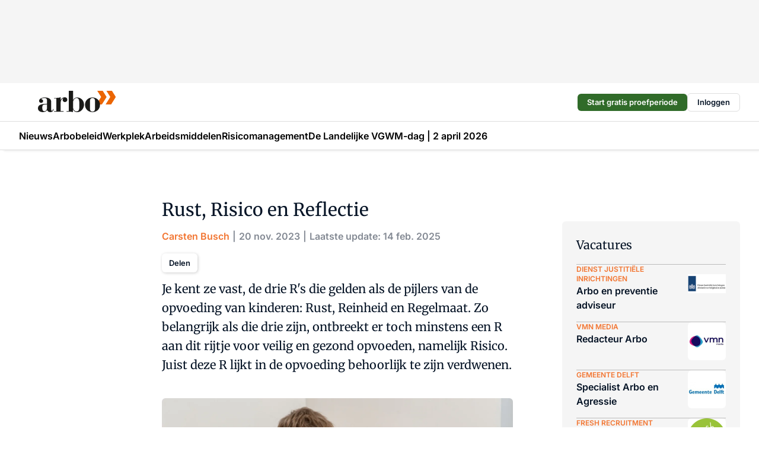

--- FILE ---
content_type: text/html;charset=utf-8
request_url: https://www.arbo-online.nl/29417/rust-risico-en-reflectie
body_size: 384182
content:
<!DOCTYPE html><html  lang="nl"><head><meta charset="utf-8"><meta name="viewport" content="width=device-width, initial-scale=1"><title>Rust, Risico en Reflectie</title><link rel="preconnect" href="https://vmn-arbo-online.imgix.net"><script data-vendor="c:salesfeed-TUB6ETxE" async src="https://arboonline.strategy3talk.nl/" type="didomi/javascript"></script><style>:root .arbo-online {--logo-sm-height:2.8rem;
--logo-sm-width:10.2rem;
--logo-sm-top-offset:0;
--logo-md-height:3.6rem;
--logo-md-width:13.1rem;
--logo-md-top-offset:-0.2rem;
--primary-color:#f27531;
--primary-color-dark:#061426;
--secondary-color:#fce3d6;
--secondary-color-medium:#fef1ea;
--secondary-color-light:#f9f9f9;
--label-font:'merriweather', sans-serif;
--label-theme-font:'merriweather', sans-serif;
--white-color:#fff;
--black-color:#000;
--grey-color:#838993;
--text-color:var(--primary-color-dark);
--error-color:#e63900;
--warning-color:var(--primary-color-dark);
--warning-color-light:#e6ac00;
--success-color:#18ad8d;
--article-anchor-color:var(--primary-color);
--alt-color:var(--secondary-color);
--alt-color-medium:var(--secondary-color-medium);
--alt-color-light:var(--secondary-color-light);
--bundle-highlighted-background-color:var(--secondary-color);
--bundle-highlighted-text-color:var(--primary-color-dark);
--bundle-highlighted-line-color:var(--secondary-color-medium);
--notification-bg-color:rgba(212, 237, 218, 0.94);
--notification-text-color:var(--primary-color-dark);
--notification-link-color:var(--primary-color-dark);
--notification-link-hover-color:var(--primary-color-dark);
--notification-icon-color:var(--primary-color-dark);
--notification-border:0px solid var(--primary-color);}</style><style>:root {
     --adslot-top--small: 15rem;
     --adslot-top--medium: 14rem;
     --adslot-top--large: 14rem;
    }</style><style>.grid[data-v-73a357e0]{display:flex;flex-direction:column}.grid[data-v-73a357e0]>*{margin-top:var(--spacing-5)}.grid>.gapless-bottom[data-v-73a357e0]+*,.grid>.gapless-top[data-v-73a357e0],.grid[data-v-73a357e0]>:first-child{margin-top:0}</style><style>.row-wrapper.sticky[data-v-6bea25a5]{position:sticky;top:0;z-index:var(--level-1-index)}.row-wrapper.padding[data-v-6bea25a5],.row-wrapper.padding_bottom[data-v-6bea25a5],.row-wrapper.padding_inset[data-v-6bea25a5]{padding-bottom:var(--spacing-5)}.row-wrapper.padding[data-v-6bea25a5],.row-wrapper.padding_inset[data-v-6bea25a5],.row-wrapper.padding_top[data-v-6bea25a5]{padding-top:var(--spacing-5)}.row-wrapper.padding_inset[data-v-6bea25a5]{padding-left:var(--spacing-3);padding-right:var(--spacing-3)}@media(min-width:1280px){.row-wrapper.padding_inset[data-v-6bea25a5]{padding-left:var(--spacing-5);padding-right:var(--spacing-5)}}.row-wrapper.section_header[data-v-6bea25a5]{margin-bottom:calc((var(--spacing-5) - var(--spacing-4))*-1)}.row[data-v-6bea25a5]{--gap:3.2rem;display:flex;flex-direction:column;gap:var(--gap);width:100%}.row.reverse[data-v-6bea25a5]{flex-direction:column-reverse}@media(min-width:766px){.row[data-v-6bea25a5],.row.reverse[data-v-6bea25a5]{flex-direction:row}}.row .column[data-v-6bea25a5]:empty{display:none}@media(min-width:766px){.row .column.ad[data-v-6bea25a5]{flex-shrink:0;width:30rem}.row .column.article[data-v-6bea25a5]{margin-right:calc(11.5rem - var(--gap));width:59.2rem}.row .column.article[data-v-6bea25a5]:not(:only-child){margin-left:auto}}.row .column.hero[data-v-6bea25a5]{background-color:var(--neutral-color-1);margin-top:-15rem;padding:var(--spacing-4) var(--spacing-4) 0 var(--spacing-4);z-index:2}@media(min-width:766px){.row .column.hero[data-v-6bea25a5]{padding:calc(var(--spacing-3)*2) var(--spacing-7) 0 var(--spacing-7)}}@media(max-width:766px){.row .column[data-v-6bea25a5]{width:100%!important}}@media(min-width:766px){.row .column.article+.column.ad[data-v-6bea25a5]:empty{display:flex}}.row[data-v-6bea25a5]:has(.column:only-child):has(.hero){flex-direction:row}@media(max-width:766px){.row[data-v-6bea25a5]:has(.column:nth-child(2)):has(.hero){height:auto!important}}.row[data-v-6bea25a5]:has(.column:nth-child(n+3)):has([type=article_highlight]){flex-direction:column}@media(max-width:1280px){.row:has(.column:nth-child(n+3)):has([type=article_highlight]) .column[data-v-6bea25a5]{width:100%!important}}@media(max-width:1280px)and (min-width:766px){.row:has(.column:nth-child(n+3)):has([type=article_highlight]) .column[data-v-6bea25a5]:is(:nth-child(2),:nth-child(3)){width:calc(50% - 1.6rem)!important}}@media(max-width:1280px){.row[data-v-6bea25a5]:has(.column:nth-child(n+3)):has([type=article_highlight]) .component[type=article_highlight]{max-height:100%}}@media(min-width:766px){.row[data-v-6bea25a5]:has(.column:nth-child(n+3)):has([type=article_highlight]){flex-direction:row;flex-wrap:wrap;justify-content:space-between}}@media(min-width:1280px){.row[data-v-6bea25a5]:has(.column:nth-child(n+3)):has([type=article_highlight]){flex-wrap:nowrap;justify-content:unset}}section[data-v-6bea25a5]:not(:has(.row>.column:not(:empty))){display:none}</style><style>.column.article .image-block,.column.article .paywall .cta-block,.column.article .registration-block{padding-left:var(--spacing-5);padding-right:var(--spacing-5)}</style><style>.column[data-v-e27f241f]{display:flex;flex-direction:column}.column>.component[data-v-e27f241f]:not(:first-child){margin-top:var(--spacing-5)}.column>.component:not(:first-child)[type=article_author_dates][data-v-e27f241f],.column>.component:not(:first-child)[type=article_authors][data-v-e27f241f],.column>.component:not(:first-child)[type=article_dates][data-v-e27f241f],.column>.component:not(:first-child)[type=article_intro][data-v-e27f241f],.column>.component:not(:first-child)[type=article_toc_desktop][data-v-e27f241f]{margin-top:var(--spacing-2)}</style><style>.ad-slot-top[data-v-478f03bd]{background-color:var(--neutral-color-2);display:flex;justify-content:center;min-height:var(--adslot-top--small);padding:.75rem 0}@media(min-width:480px){.ad-slot-top[data-v-478f03bd]{min-height:var(--adslot-top--medium)}}@media(min-width:960px){.ad-slot-top[data-v-478f03bd]{min-height:var(--adslot-top--large)}}.hidden[data-v-478f03bd]{display:none}</style><style>[id^=div-gpt-ad][data-v-edcc89be]{align-items:center;display:flex;justify-content:center}[id^=div-gpt-ad][data-v-edcc89be]:empty{display:none}[section=full_width_ad][data-v-edcc89be]{background-color:var(--neutral-color-2);padding:1.6rem 0;position:relative}[section=full_width_ad][data-v-edcc89be]:before{background-color:inherit;content:"";height:100%;margin-right:-50vw;position:absolute;right:51%;top:0;width:150vw;z-index:-1}</style><style>.app-menu-wrapper[data-v-89194ed1]{width:100%}.app-menu[data-v-89194ed1]{z-index:var(--level-1-index)}.app-menu.open .search-bar[data-v-89194ed1]{display:none}.app-menu.fixed[data-v-89194ed1]{max-height:var(--spacing-6)}.menu-bar[data-v-89194ed1]{align-items:center;display:flex;height:4.8rem}.menu-bar.hidden[data-v-89194ed1]{display:none}.menu-bar .container[data-v-89194ed1]{height:100%}nav[data-v-89194ed1]{align-items:center;display:flex;gap:var(--spacing-2);justify-content:space-between}.search[data-v-89194ed1]{margin-left:var(--spacing-3)}.search svg[data-v-89194ed1]{display:block;height:var(--spacing-4);width:var(--spacing-4)}.search-bar[data-v-89194ed1]{display:none}.search-bar.open[data-v-89194ed1]{display:block;flex:1;margin-left:var(--spacing-3)}@media(min-width:960px){.search-bar.open[data-v-89194ed1]{flex:unset;margin-left:0}}.nav-main[data-v-89194ed1]{display:flex;flex-grow:1;opacity:1;overflow:hidden;transition:opacity 125ms ease-in;visibility:visible}.nav-main.open[data-v-89194ed1]{display:none}@media(min-width:960px){.nav-main[data-v-89194ed1]{overflow:visible}}</style><style>.top-bar[data-v-9e4a1bec]{align-items:center;display:flex;height:auto;justify-content:flex-end;padding-bottom:var(--spacing-1);padding-top:var(--spacing-1);position:relative;z-index:var(--level-2-index)}@media(min-width:960px){.top-bar[data-v-9e4a1bec]{padding-bottom:var(--spacing-2);padding-top:var(--spacing-2)}}.top-bar .app-menu[data-v-9e4a1bec]{align-items:center;display:flex;flex:1;gap:var(--spacing-3);justify-content:flex-end;list-style-type:none;margin:0;padding:0;z-index:1}@media(min-width:960px){.top-bar .app-menu[data-v-9e4a1bec]{height:var(--spacing-5);justify-content:space-between}}.top-bar .app-menu .logo-well[data-v-9e4a1bec]{align-items:center;display:flex;gap:var(--spacing-3);margin-right:auto}.top-bar .app-menu button[data-v-9e4a1bec]{align-items:center;background:none;border:none;cursor:pointer;display:flex;height:var(--spacing-5);padding:0;width:3.2rem}@media(min-width:1280px){.top-bar .app-menu button[data-v-9e4a1bec]{display:none}.top-bar .app-menu button.foldout[data-v-9e4a1bec]{display:flex}}.top-bar .app-menu .actions-wrapper[data-v-9e4a1bec]{display:flex;gap:var(--spacing-3);justify-content:flex-end;padding:0}.top-bar .app-menu .actions-wrapper li[data-v-9e4a1bec]{align-items:center;display:flex}.top-bar .app-menu .actions-wrapper li[data-v-9e4a1bec]:empty{display:none}.top-bar .app-menu .languages[data-v-9e4a1bec] a{text-decoration:none;text-transform:uppercase}.top-bar .app-menu .languages[data-v-9e4a1bec] a.active{font-weight:600}.top-bar .app-menu .languages[data-v-9e4a1bec] li:last-child{border-left:2px solid var(--neutral-color-0);margin-left:var(--spacing-1);padding-left:var(--spacing-1)}</style><style>a[data-v-257cf6b6]{align-items:center;cursor:pointer;display:flex}img[data-v-257cf6b6]{height:var(--logo-sm-height);margin-top:var(--logo-sm-top-offset);width:var(--logo-sm-width)}@media(min-width:1280px){img[data-v-257cf6b6]{height:var(--logo-md-height);margin-top:var(--logo-md-top-offset);width:var(--logo-md-width)}}</style><style>.nav-main[data-v-8a1cb5e3]{height:100%;position:relative}.nav-main[data-v-8a1cb5e3]:after{background-image:linear-gradient(90deg,#fff0,#fff);bottom:0;content:"";height:100%;opacity:1;pointer-events:none;position:absolute;right:0;top:0;transition:opacity .25s ease;width:var(--spacing-5)}@media(min-width:960px){.nav-main[data-v-8a1cb5e3]:after{content:none}}.nav-main.end[data-v-8a1cb5e3]:after{opacity:0}.nav-main>ul[data-v-8a1cb5e3]{-ms-overflow-style:none;display:flex;gap:var(--spacing-3);height:100%;list-style-type:none;overflow-x:auto;overflow-y:hidden;padding:0;scroll-behavior:smooth;scrollbar-width:none}@media(min-width:960px){.nav-main>ul[data-v-8a1cb5e3]{gap:var(--spacing-4);overflow-x:visible;overflow-y:visible}}@media(min-width:960px){.nav-main>ul>li:focus .dropdown[data-v-8a1cb5e3],.nav-main>ul>li:focus-within .dropdown[data-v-8a1cb5e3],.nav-main>ul>li:hover .dropdown[data-v-8a1cb5e3]{opacity:1;transform:scale(1) translateY(5px);visibility:visible}}.nav-main>ul>li.active a[data-v-8a1cb5e3]{position:relative}.nav-main>ul>li.active a[data-v-8a1cb5e3]:after{background:var(--active-menu,var(--primary-color));bottom:0;content:"";height:3px;position:absolute;width:100%}</style><style>span[data-v-70aa4d73]{cursor:pointer}a[data-v-70aa4d73],span[data-v-70aa4d73]{align-items:center;color:var(--black-color);display:flex;flex-shrink:0;font-family:var(--text-menu-font-family);font-size:var(--text-menu-sm-font-size);font-weight:var(--text-menu-font-weight);gap:var(--spacing-default);height:100%;position:relative;text-decoration:none;white-space:nowrap;word-break:keep-all}@media(min-width:1280px){a[data-v-70aa4d73],span[data-v-70aa4d73]{font-size:var(--text-menu-md-font-size)}}a .icon[data-v-70aa4d73],span .icon[data-v-70aa4d73]{display:none}@media(min-width:766px){a .icon[data-v-70aa4d73],span .icon[data-v-70aa4d73]{display:block}}.badge[data-v-70aa4d73]{background-color:var(--primary-color);border-radius:var(--border-radius-round);color:var(--neutral-color-1);font-family:var(--local-font-family,var(--text-tag-font-family));font-size:var(--local-font-size,var(--text-tag-sm-font-size));font-weight:var(--local-font-weight,var(--text-tag-font-weight));height:var(--spacing-3);line-height:var(--local-line-height,var(--text-tag-sm-line-height));position:absolute;right:calc(var(--spacing-2)*-1);text-align:center;text-transform:uppercase;top:0;width:var(--spacing-3)}@media(min-width:1280px){.badge[data-v-70aa4d73]{font-size:var(--local-font-size,var(--text-tag-md-font-size));font-weight:var(--local-font-weight,var(--text-tag-md-font-weight,var(--text-tag-font-weight)));line-height:var(--local-line-height,var(--text-tag-md-line-height))}}</style><style>.dropdown[data-v-b5c58b99]{background-color:var(--neutral-color-1);border-radius:var(--border-radius);box-shadow:0 3px 20px #0000001a;display:flex;flex-direction:column;gap:var(--spacing-3);list-style-type:none;opacity:0;padding:var(--spacing-4) 0;position:absolute;transform:scale(.95) translateY(0);transition:all 125ms ease-out;visibility:hidden;width:25rem;z-index:var(--level-2-index)}.dropdown .item a[data-v-b5c58b99]{display:block;font-family:var(--local-font-family,var(--text-body-font-family));font-size:var(--local-font-size,var(--text-body-sm-font-size));font-weight:var(--local-font-weight,var(--text-body-font-weight));line-height:var(--local-line-height,var(--text-body-sm-line-height));padding:0 var(--spacing-4);text-decoration:none}@media(min-width:1280px){.dropdown .item a[data-v-b5c58b99]{font-size:var(--local-font-size,var(--text-body-md-font-size));font-weight:var(--local-font-weight,var(--text-body-md-font-weight,var(--text-body-font-weight)));line-height:var(--local-line-height,var(--text-body-md-line-height))}}.dropdown .item a[data-v-b5c58b99]:hover{color:var(--primary-color)}</style><style>.actions[data-v-2d698aca]{align-items:center;display:flex;gap:var(--spacing-1);justify-content:flex-end}.action[data-v-2d698aca],.relative[data-v-2d698aca]{display:flex;position:relative}.action[data-v-2d698aca]{align-items:center;background:none;border:0;color:var(--primary-color-dark);cursor:pointer;height:2.4rem;outline:none;padding:0;text-decoration:none}.action .count[data-v-2d698aca]{align-items:center;color:var(--neutral-color-1);display:flex;font-family:var(--heading-font);font-size:1.2rem;font-weight:600;justify-content:center;line-height:var(--spacing-3)}.action .count[data-v-2d698aca],.action.unread[data-v-2d698aca]:after{background-color:#e2001a;border-radius:var(--border-radius-round);height:1.6rem;left:var(--spacing-3);position:absolute;top:calc(var(--spacing-1)*-1);width:1.6rem}.action.unread[data-v-2d698aca]:after{content:""}.action .indicator[data-v-2d698aca]{align-items:center;background-color:var(--neutral-color-4);border-radius:100%;display:flex;height:var(--spacing-3);left:var(--spacing-3);position:absolute;top:calc(var(--spacing-1)*-1);width:var(--spacing-3)}.action .indicator.authenticated[data-v-2d698aca]{background-color:#0a9e0a}.action .indicator span[data-v-2d698aca]{color:var(--white-color)}.onboarding[data-v-2d698aca],.user_logged_out[data-v-2d698aca]{position:absolute;right:-.5rem;top:4.2rem}@media(min-width:1280px){.onboarding[data-v-2d698aca],.user_logged_out[data-v-2d698aca]{right:-4rem}}@media(min-width:480px){.user_logged_in[data-v-2d698aca]{left:unset;position:absolute;right:-.5rem;top:4.2rem}}@media(min-width:480px)and (min-width:1280px){.user_logged_in[data-v-2d698aca]{right:-4rem}}.onboarding[data-v-2d698aca]{right:-4.5rem}@media(min-width:1280px){.onboarding[data-v-2d698aca]{right:-4rem}}.dropdown-enter-active[data-v-2d698aca]{transition:all .1s ease-out}.dropdown-leave-active[data-v-2d698aca]{transition:all 75ms ease-in}.dropdown-enter-from[data-v-2d698aca],.dropdown-leave-to[data-v-2d698aca]{opacity:0;transform:scale(.95) translateY(-5px)}.dropdown-enter-to[data-v-2d698aca],.dropdown-leave-from[data-v-2d698aca]{opacity:1;transform:scale(1) translateY(0)}</style><style>.app-menu-user-logged-out[data-v-89d7b9b6]{background-color:var(--neutral-color-1);border-radius:var(--border-radius);box-shadow:0 0 10px 5px #0000001a;width:30rem;z-index:var(--level-2-index)}.app-menu-user-logged-out[data-v-89d7b9b6]:before{background-color:var(--neutral-color-1);content:"";height:2rem;position:absolute;right:1.2rem;top:-1rem;transform:rotate(45deg);width:2rem}@media(min-width:1280px){.app-menu-user-logged-out[data-v-89d7b9b6]:before{right:4.7rem}}.app-menu-user-logged-out .close[data-v-89d7b9b6]{all:unset;align-self:flex-end;cursor:pointer;position:absolute;right:var(--spacing-2);top:var(--spacing-2);z-index:1}.app-menu-user-logged-out .close+li[data-v-89d7b9b6]{border-top:none;margin-top:0}.app-menu-user-logged-out ul[data-v-89d7b9b6]{display:flex;flex-direction:column;list-style-type:none;padding:var(--spacing-1) 0}.app-menu-user-logged-out ul>li[data-v-89d7b9b6]{border-top:1px solid var(--border-color);padding:var(--spacing-1) var(--spacing-4);position:relative}.app-menu-user-logged-out ul>li[data-v-89d7b9b6]:first-of-type{padding-right:var(--spacing-5)}.app-menu-user-logged-out ul>li+li.remove-border[data-v-89d7b9b6],.app-menu-user-logged-out ul>li.remove-border+li[data-v-89d7b9b6],.app-menu-user-logged-out ul>li[data-v-89d7b9b6]:first-child{border-top:none;margin-top:0}.app-menu-user-logged-out ul>li[data-v-89d7b9b6]:empty{display:none}.app-menu-user-logged-out ul>li p[data-v-89d7b9b6],.app-menu-user-logged-out ul>li span[data-v-89d7b9b6]:not(.icon){display:inline-block;font-family:var(--local-font-family,var(--text-body-font-family));font-size:var(--local-font-size,var(--text-body-sm-font-size));font-weight:var(--local-font-weight,var(--text-body-font-weight));line-height:var(--local-line-height,var(--text-body-sm-line-height));overflow:hidden;text-overflow:ellipsis;width:100%}@media(min-width:1280px){.app-menu-user-logged-out ul>li p[data-v-89d7b9b6],.app-menu-user-logged-out ul>li span[data-v-89d7b9b6]:not(.icon){font-size:var(--local-font-size,var(--text-body-md-font-size));font-weight:var(--local-font-weight,var(--text-body-md-font-weight,var(--text-body-font-weight)));line-height:var(--local-line-height,var(--text-body-md-line-height))}}.app-menu-user-logged-out ul>li.highlight[data-v-89d7b9b6]{animation:shadow-pulse-89d7b9b6 .5s infinite alternate}.app-menu-user-logged-out ul>li.highlight+li[data-v-89d7b9b6]{border-top:none}.app-menu-user-logged-out ul>li .link[data-v-89d7b9b6]{all:unset;align-items:center;cursor:pointer;display:flex;font-family:var(--local-font-family,var(--text-body-font-family));font-size:var(--local-font-size,var(--text-body-sm-font-size));font-weight:var(--local-font-weight,var(--text-body-font-weight));justify-content:space-between;line-height:var(--local-line-height,var(--text-body-sm-line-height));-webkit-text-decoration:solid underline transparent 1px;text-decoration:solid underline transparent 1px;text-underline-offset:var(--spacing-default);transition:color var(--transition-speed),text-decoration-color var(--transition-speed);vertical-align:text-top}@media(min-width:1280px){.app-menu-user-logged-out ul>li .link[data-v-89d7b9b6]{font-size:var(--local-font-size,var(--text-body-md-font-size));font-weight:var(--local-font-weight,var(--text-body-md-font-weight,var(--text-body-font-weight)));line-height:var(--local-line-height,var(--text-body-md-line-height))}}.app-menu-user-logged-out ul>li .link[data-v-89d7b9b6]:hover{text-decoration-color:#000}.app-menu-user-logged-out ul>li .link.small[data-v-89d7b9b6]{font-family:var(--local-font-family,var(--text-note-font-family));font-size:var(--local-font-size,var(--text-note-sm-font-size));font-weight:var(--local-font-weight,var(--text-note-font-weight));line-height:var(--local-line-height,var(--text-note-sm-line-height));margin-bottom:var(--spacing-2);margin-top:.4rem;text-decoration:underline}.app-menu-user-logged-out ul>li .link.small[data-v-89d7b9b6]:hover{text-decoration-color:transparent}@media(min-width:1280px){.app-menu-user-logged-out ul>li .link.small[data-v-89d7b9b6]{font-size:var(--local-font-size,var(--text-note-md-font-size));font-weight:var(--local-font-weight,var(--text-note-md-font-weight,var(--text-note-font-weight)));line-height:var(--local-line-height,var(--text-note-md-line-height))}}.app-menu-user-logged-out ul>li .toggle[data-v-89d7b9b6]{align-items:center;display:flex;font-family:var(--local-font-family,var(--text-body-font-family));font-size:var(--local-font-size,var(--text-body-sm-font-size));font-weight:var(--local-font-weight,var(--text-body-font-weight));gap:var(--spacing-1);justify-content:space-between;line-height:var(--local-line-height,var(--text-body-sm-line-height))}@media(min-width:1280px){.app-menu-user-logged-out ul>li .toggle[data-v-89d7b9b6]{font-size:var(--local-font-size,var(--text-body-md-font-size));font-weight:var(--local-font-weight,var(--text-body-md-font-weight,var(--text-body-font-weight)));line-height:var(--local-line-height,var(--text-body-md-line-height))}}.app-menu-user-logged-out ul>li .toggle .icon[data-v-89d7b9b6]{flex-shrink:0;margin-left:auto}@keyframes shadow-pulse-89d7b9b6{0%{box-shadow:var(--primary-color) 0 0 3px 2px}to{box-shadow:var(--primary-color) 0 0 6px 2px}}</style><style>nav[data-v-472432dc]{display:none}@media(min-width:1024px){nav[data-v-472432dc]{display:block;height:100%;position:relative;top:0}.toc-wrapper[data-v-472432dc]{position:sticky;top:15rem}}h4[data-v-472432dc]{font-family:var(--local-font-family,var(--text-h3-font-family));font-size:var(--local-font-size,var(--text-h3-sm-font-size));font-weight:var(--local-font-weight,var(--text-h3-font-weight));line-height:var(--local-line-height,var(--text-h3-sm-line-height));margin-bottom:var(--spacing-3)}@media(min-width:1280px){h4[data-v-472432dc]{font-size:var(--local-font-size,var(--text-h3-md-font-size));font-weight:var(--local-font-weight,var(--text-h3-md-font-weight,var(--text-h3-font-weight)));line-height:var(--local-line-height,var(--text-h3-md-line-height))}}ul[data-v-472432dc]{display:flex;flex:1;flex-direction:column;gap:var(--spacing-2);list-style-type:none;overflow:hidden;padding:0}@media(min-width:766px){ul[data-v-472432dc]{max-width:22rem;word-break:break-word}}ul li[data-v-472432dc]{display:flex;padding-left:2rem}ul li a[data-v-472432dc]{color:var(--neutral-color-0);font-family:var(--local-font-family,var(--text-article-body-font-family));font-size:var(--local-font-size,var(--text-article-body-sm-font-size));font-weight:var(--local-font-weight,var(--text-article-body-font-weight));line-height:var(--local-line-height,var(--text-article-body-sm-line-height));text-decoration:none}@media(min-width:1280px){ul li a[data-v-472432dc]{font-size:var(--local-font-size,var(--text-article-body-md-font-size));font-weight:var(--local-font-weight,var(--text-article-body-md-font-weight,var(--text-article-body-font-weight)));line-height:var(--local-line-height,var(--text-article-body-md-line-height))}}ul li.active[data-v-472432dc]{border-left:4px solid var(--primary-color);padding-left:calc(2rem - 4px)}ul li.active a[data-v-472432dc]{color:var(--primary-color);font-weight:600}</style><style>.headline[data-v-61555ae3]{align-items:flex-start;display:flex;flex-direction:column;gap:1.2rem}h1[data-v-61555ae3]{font-family:var(--local-font-family,var(--text-h1-font-family));font-size:var(--local-font-size,var(--text-h1-sm-font-size));font-weight:var(--local-font-weight,var(--text-h1-font-weight));line-height:var(--local-line-height,var(--text-h1-sm-line-height));text-wrap:balance}@media(min-width:1280px){h1[data-v-61555ae3]{font-size:var(--local-font-size,var(--text-h1-md-font-size));font-weight:var(--local-font-weight,var(--text-h1-md-font-weight,var(--text-h1-font-weight)));line-height:var(--local-line-height,var(--text-h1-md-line-height))}}</style><style>.label[data-v-18c593f2]{background-color:var(--secondary-color-medium);display:inline-flex;font-family:var(--local-font-family,var(--text-tag-font-family));font-size:var(--local-font-size,var(--text-tag-sm-font-size));font-weight:var(--local-font-weight,var(--text-tag-font-weight));line-height:var(--local-line-height,var(--text-tag-sm-line-height));padding:var(--spacing-default) var(--spacing-1);text-transform:uppercase}.label.exclusive[data-v-18c593f2]{background-color:var(--primary-color);color:var(--neutral-color-1)}@media(min-width:1280px){.label[data-v-18c593f2]{font-size:var(--local-font-size,var(--text-tag-md-font-size));font-weight:var(--local-font-weight,var(--text-tag-md-font-weight,var(--text-tag-font-weight)));line-height:var(--local-line-height,var(--text-tag-md-line-height))}}</style><style>.authors+.dates[data-v-f6e633bc]:before{color:var(--grey-color);content:"|";display:inline-block;font-family:var(--local-font-family,var(--text-h4-font-family));font-size:var(--local-font-size,var(--text-h4-sm-font-size));font-weight:var(--local-font-weight,var(--text-h4-font-weight));line-height:var(--local-line-height,var(--text-h4-sm-line-height));text-align:center;width:1.6rem}@media(min-width:1280px){.authors+.dates[data-v-f6e633bc]:before{font-size:var(--local-font-size,var(--text-h4-md-font-size));font-weight:var(--local-font-weight,var(--text-h4-md-font-weight,var(--text-h4-font-weight)));line-height:var(--local-line-height,var(--text-h4-md-line-height))}}</style><style>aside[data-v-23b9bcb7]{display:inline-block}aside .author[data-v-23b9bcb7]{display:inline}aside .author+.author[data-v-23b9bcb7]:before{color:var(--grey-color);content:"|";display:inline-block;font-family:var(--local-font-family,var(--text-h4-font-family));font-size:var(--local-font-size,var(--text-h4-sm-font-size));font-weight:var(--local-font-weight,var(--text-h4-font-weight));line-height:var(--local-line-height,var(--text-h4-sm-line-height));text-align:center;width:1.6rem}@media(min-width:1280px){aside .author+.author[data-v-23b9bcb7]:before{font-size:var(--local-font-size,var(--text-h4-md-font-size));font-weight:var(--local-font-weight,var(--text-h4-md-font-weight,var(--text-h4-font-weight)));line-height:var(--local-line-height,var(--text-h4-md-line-height))}}.name[data-v-23b9bcb7]{color:var(--primary-color);font-family:var(--local-font-family,var(--text-h4-font-family));font-size:var(--local-font-size,var(--text-h4-sm-font-size));font-weight:var(--local-font-weight,var(--text-h4-font-weight));line-height:var(--local-line-height,var(--text-h4-sm-line-height))}@media(min-width:1280px){.name[data-v-23b9bcb7]{font-size:var(--local-font-size,var(--text-h4-md-font-size));font-weight:var(--local-font-weight,var(--text-h4-md-font-weight,var(--text-h4-font-weight)));line-height:var(--local-line-height,var(--text-h4-md-line-height))}}a[data-v-23b9bcb7]{text-decoration:none}a[data-v-23b9bcb7]:hover{text-decoration:underline}</style><style>aside[data-v-32eeff3d]{display:inline-block}span[data-v-32eeff3d]{color:var(--grey-color);font-family:var(--local-font-family,var(--text-h4-font-family));font-size:var(--local-font-size,var(--text-h4-sm-font-size));font-weight:var(--local-font-weight,var(--text-h4-font-weight));line-height:var(--local-line-height,var(--text-h4-sm-line-height))}@media(min-width:1280px){span[data-v-32eeff3d]{font-size:var(--local-font-size,var(--text-h4-md-font-size));font-weight:var(--local-font-weight,var(--text-h4-md-font-weight,var(--text-h4-font-weight)));line-height:var(--local-line-height,var(--text-h4-md-line-height))}}span+span[data-v-32eeff3d]:before{content:"|";display:inline-block;text-align:center;width:1.6rem}</style><style>.sharing[data-v-91b46a52]{align-items:center;display:flex;gap:var(--spacing-2);justify-content:center;margin-top:var(--spacing-3)!important}.sharing-relative[data-v-91b46a52]{position:relative}@media(min-width:766px){.sharing[data-v-91b46a52]{gap:var(--spacing-3);justify-content:flex-start}}button[data-v-91b46a52]{align-items:center;background-color:var(--neutral-color-1);border:none;border-radius:var(--border-radius);box-shadow:1px 1px 5px #0003;color:var(--primary-color-dark);cursor:pointer;display:flex;font-family:var(--local-font-family,var(--text-button-font-family));font-size:var(--local-font-size,var(--text-button-sm-font-size));font-weight:var(--local-font-weight,var(--text-button-font-weight));gap:var(--spacing-1);height:3.2rem;justify-content:flex-start;line-height:var(--local-line-height,var(--text-button-sm-line-height));padding:0 var(--spacing-2)}@media(min-width:1280px){button[data-v-91b46a52]{font-size:var(--local-font-size,var(--text-button-md-font-size));font-weight:var(--local-font-weight,var(--text-button-md-font-weight,var(--text-button-font-weight)));line-height:var(--local-line-height,var(--text-button-md-line-height))}}</style><style>a[data-v-658fbb01],span[data-v-658fbb01]{color:var(--primary-color);font-family:var(--local-font-family,var(--text-intro-font-family));font-size:var(--local-font-size,var(--text-intro-sm-font-size));font-weight:var(--local-font-weight,var(--text-intro-font-weight));line-height:var(--local-line-height,var(--text-intro-sm-line-height));margin-right:.5rem;text-decoration:none}@media(min-width:1280px){a[data-v-658fbb01],span[data-v-658fbb01]{font-size:var(--local-font-size,var(--text-intro-md-font-size));font-weight:var(--local-font-weight,var(--text-intro-md-font-weight,var(--text-intro-font-weight)));line-height:var(--local-line-height,var(--text-intro-md-line-height))}}a.capitalize[data-v-658fbb01],span.capitalize[data-v-658fbb01]{text-transform:capitalize}a.uppercase[data-v-658fbb01],span.uppercase[data-v-658fbb01]{text-transform:uppercase}a.lowercase[data-v-658fbb01],span.lowercase[data-v-658fbb01]{text-transform:lowercase}a[data-v-658fbb01]:hover{text-decoration:underline}p[data-v-658fbb01]{font-family:var(--local-font-family,var(--text-intro-font-family));font-size:1.7rem;font-size:var(--local-font-size,var(--text-intro-sm-font-size));font-weight:var(--local-font-weight,var(--text-intro-font-weight));line-height:2.8rem;line-height:var(--local-line-height,var(--text-intro-sm-line-height));position:relative}@media(min-width:1280px){p[data-v-658fbb01]{font-size:var(--local-font-size,var(--text-intro-md-font-size));font-weight:var(--local-font-weight,var(--text-intro-md-font-weight,var(--text-intro-font-weight)));line-height:var(--local-line-height,var(--text-intro-md-line-height))}}@media(min-width:766px){p[data-v-658fbb01]{font-size:2rem;line-height:3.2rem}}p.fade[data-v-658fbb01]:after{background:transparent linear-gradient(transparent 0,var(--neutral-color-1));content:"";display:block;height:100%;left:0;position:absolute;right:0;top:0;width:100%}p.blur[data-v-658fbb01]{filter:blur(.5rem);-webkit-user-select:none;-moz-user-select:none;user-select:none}p.increased-font-size[data-v-658fbb01]{--text-intro-sm-font-size:1.7rem;--text-intro-sm-line-height:2.8rem}@media(min-width:1280px){p.increased-font-size[data-v-658fbb01]{--text-intro-md-font-size:2.4rem;--text-intro-md-line-height:3.6rem}}</style><style>figure[data-v-42cc1945]{display:flex;flex-direction:column;position:relative}iframe[data-v-42cc1945],img[data-v-42cc1945]{border-radius:var(--border-radius);width:100%}img[data-v-42cc1945]{aspect-ratio:16/9;height:auto}figcaption[data-v-42cc1945]{color:var(--grey-color);display:flex;font-family:var(--local-font-family,var(--text-note-font-family));font-size:var(--local-font-size,var(--text-note-sm-font-size));font-weight:var(--local-font-weight,var(--text-note-font-weight));line-height:var(--local-line-height,var(--text-note-sm-line-height));margin-top:var(--spacing-1);text-align:left}@media(min-width:1280px){figcaption[data-v-42cc1945]{font-size:var(--local-font-size,var(--text-note-md-font-size));font-weight:var(--local-font-weight,var(--text-note-md-font-weight,var(--text-note-font-weight)));line-height:var(--local-line-height,var(--text-note-md-line-height))}}</style><style>figure.l+.component.types-article-content{margin-top:-2.5rem!important}.types-article-content>:not(p)+p,.types-article-content>aside,.types-article-content>div,.types-article-content>figure,.types-article-content>h2,.types-article-content>h3,.types-article-content>h4,.types-article-content>hr,.types-article-content>iframe,.types-article-content>ul{margin-top:var(--spacing-4)}.types-article-content>h2{font-family:var(--local-font-family,var(--text-h2-font-family));font-size:var(--local-font-size,var(--text-h2-sm-font-size));font-weight:var(--local-font-weight,var(--text-h2-font-weight));line-height:var(--local-line-height,var(--text-h2-sm-line-height))}@media(min-width:1280px){.types-article-content>h2{font-size:var(--local-font-size,var(--text-h2-md-font-size));font-weight:var(--local-font-weight,var(--text-h2-md-font-weight,var(--text-h2-font-weight)));line-height:var(--local-line-height,var(--text-h2-md-line-height))}}.types-article-content>h2+h3{margin-top:var(--spacing-2)}.types-article-content>h3{font-family:var(--local-font-family,var(--text-h3-font-family));font-size:var(--local-font-size,var(--text-h3-sm-font-size));font-weight:var(--local-font-weight,var(--text-h3-font-weight));line-height:var(--local-line-height,var(--text-h3-sm-line-height))}@media(min-width:1280px){.types-article-content>h3{font-size:var(--local-font-size,var(--text-h3-md-font-size));font-weight:var(--local-font-weight,var(--text-h3-md-font-weight,var(--text-h3-font-weight)));line-height:var(--local-line-height,var(--text-h3-md-line-height))}}.types-article-content>h4{font-family:var(--local-font-family,var(--text-h4-font-family));font-size:var(--local-font-size,var(--text-h4-sm-font-size));font-weight:var(--local-font-weight,var(--text-h4-font-weight));line-height:var(--local-line-height,var(--text-h4-sm-line-height))}@media(min-width:1280px){.types-article-content>h4{font-size:var(--local-font-size,var(--text-h4-md-font-size));font-weight:var(--local-font-weight,var(--text-h4-md-font-weight,var(--text-h4-font-weight)));line-height:var(--local-line-height,var(--text-h4-md-line-height))}}.types-article-content>hr{border:none;border-top:1px solid var(--neutral-color-3)}.types-article-content>p,.types-article-content>ul li{font-family:var(--local-font-family,var(--text-article-body-font-family));font-size:var(--local-font-size,var(--text-article-body-sm-font-size));font-weight:var(--local-font-weight,var(--text-article-body-font-weight));line-height:var(--local-line-height,var(--text-article-body-sm-line-height))}@media(min-width:1280px){.types-article-content>p,.types-article-content>ul li{font-size:var(--local-font-size,var(--text-article-body-md-font-size));font-weight:var(--local-font-weight,var(--text-article-body-md-font-weight,var(--text-article-body-font-weight)));line-height:var(--local-line-height,var(--text-article-body-md-line-height))}}.types-article-content>h2+p{margin-top:var(--spacing-3)}.types-article-content [id^=div-gpt-ad]:empty+p,.types-article-content>.did-not-fill+p,.types-article-content>p+p{margin-top:var(--spacing-4)}.types-article-content>h1 p,.types-article-content>h2 p,.types-article-content>h3 p,.types-article-content>h4 p,.types-article-content>h5 p{margin-top:var(--spacing-1)}.types-article-content>figure{max-width:100%}.types-article-content>figure img{block-size:auto;border-radius:var(--border-radius);max-inline-size:100%}.types-article-content>figure.is-type-video iframe{aspect-ratio:16/9;height:auto;inline-size:100%}.types-article-content p img{height:auto;width:100%}.types-article-content p sub{line-height:0}.types-article-content>figcaption,.types-article-content>figure figcaption{color:var(--grey-color);font-family:var(--local-font-family,var(--text-note-font-family));font-size:var(--local-font-size,var(--text-note-sm-font-size));font-weight:var(--local-font-weight,var(--text-note-font-weight));line-height:var(--local-line-height,var(--text-note-sm-line-height));margin-top:var(--spacing-1)}@media(min-width:1280px){.types-article-content>figcaption,.types-article-content>figure figcaption{font-size:var(--local-font-size,var(--text-note-md-font-size));font-weight:var(--local-font-weight,var(--text-note-md-font-weight,var(--text-note-font-weight)));line-height:var(--local-line-height,var(--text-note-md-line-height))}}.types-article-content .external,.types-article-content>p a{color:var(--article-anchor-color);position:relative;text-decoration:underline;text-underline-offset:var(--spacing-default);transition:color var(--transition-speed),text-decoration-color var(--transition-speed);width:-moz-fit-content;width:fit-content}.types-article-content .external:hover,.types-article-content>p a:hover{color:var(--article-anchor-hover-color,var(--primary-color))}.types-article-content .external:visited,.types-article-content>p a:visited{color:var(--article-anchor-visited-color)}.types-article-content .external.external:after,.types-article-content>p a.external:after{--svg:url("data:image/svg+xml;charset=utf-8,%3Csvg xmlns='http://www.w3.org/2000/svg' width='32' height='32' viewBox='0 0 32 32'%3E%3Cg fill='none'%3E%3Cg stroke='currentColor' stroke-linecap='round' stroke-linejoin='round' stroke-miterlimit='1.5' clip-path='url(%23a)'%3E%3Cpath stroke-width='1.983' d='M5 16.064h18.984'/%3E%3Cpath stroke-width='2' d='m17.292 8 8 8-8 8'/%3E%3C/g%3E%3Cdefs%3E%3CclipPath id='a'%3E%3Cpath fill='%23fff' d='M4 7h23v18H4z'/%3E%3C/clipPath%3E%3C/defs%3E%3C/g%3E%3C/svg%3E");background:var(--secondary-color) var(--svg) no-repeat;background-size:2rem;border-radius:var(--border-radius-round);color:var(--primary-color-dark);content:"";display:inline-block;height:2rem;margin-left:var(--spacing-default);position:relative;top:4px;transform:rotate(-45deg);width:2rem}.types-article-content .external:has(img),.types-article-content>p a:has(img){border:none}.types-article-content .external:has(img):hover,.types-article-content>p a:has(img):hover{border:none}.types-article-content iframe[id*=kaltura_player_]{width:100%}@media(min-width:960px){.types-article-content .eapps-testimonials-slider{max-width:42rem}}@media(min-width:1024px){.types-article-content .eapps-testimonials-slider{max-width:50rem}}@media(min-width:1280px){.types-article-content .eapps-testimonials-slider{max-width:70rem}}.types-article-content div[type=newsletter_subscribe].has-border{padding:var(--spacing-4)}.types-article-content div[type=newsletter_subscribe].has-border-top.has-border-bottom{padding-bottom:var(--spacing-4);padding-top:var(--spacing-4)}.types-article-content div[type=newsletter_subscribe].has-border-top.has-border-bottom .image{margin-bottom:0}.types-article-content .has-small-font-size table{font-family:var(--local-font-family,var(--text-note-font-family));font-size:var(--local-font-size,var(--text-note-sm-font-size));font-weight:var(--local-font-weight,var(--text-note-font-weight));line-height:var(--local-line-height,var(--text-note-sm-line-height))}@media(min-width:1280px){.types-article-content .has-small-font-size table{font-size:var(--local-font-size,var(--text-note-md-font-size));font-weight:var(--local-font-weight,var(--text-note-md-font-weight,var(--text-note-font-weight)));line-height:var(--local-line-height,var(--text-note-md-line-height))}}.types-article-content .has-small-font-size table th{font-family:var(--local-font-family,var(--text-note-font-family));font-size:var(--local-font-size,var(--text-note-sm-font-size));font-weight:var(--local-font-weight,var(--text-note-font-weight));line-height:var(--local-line-height,var(--text-note-sm-line-height))}@media(min-width:1280px){.types-article-content .has-small-font-size table th{font-size:var(--local-font-size,var(--text-note-md-font-size));font-weight:var(--local-font-weight,var(--text-note-md-font-weight,var(--text-note-font-weight)));line-height:var(--local-line-height,var(--text-note-md-line-height))}}.types-article-content table thead{background-color:var(--secondary-color)}.types-article-content table th{font-family:var(--local-font-family,var(--text-h4-font-family));font-size:var(--local-font-size,var(--text-h4-sm-font-size));font-weight:var(--local-font-weight,var(--text-h4-font-weight));line-height:var(--local-line-height,var(--text-h4-sm-line-height));padding:var(--spacing-3);text-align:left}@media(min-width:1280px){.types-article-content table th{font-size:var(--local-font-size,var(--text-h4-md-font-size));font-weight:var(--local-font-weight,var(--text-h4-md-font-weight,var(--text-h4-font-weight)));line-height:var(--local-line-height,var(--text-h4-md-line-height))}}.types-article-content table tbody tr{background-color:var(--secondary-color-medium);overflow:hidden;transition:background-color var(--transition-speed) ease-in}.types-article-content table tbody tr:hover{background-color:var(--secondary-color)}.types-article-content table tbody tr td{padding:var(--spacing-3)}.types-article-content table tbody tr td:first-child{border-bottom-left-radius:var(--border-radius);border-top-left-radius:var(--border-radius)}.types-article-content table tbody tr td:last-child{border-bottom-right-radius:var(--border-radius);border-top-right-radius:var(--border-radius)}.increased-font-size{--text-body-sm-font-size:1.6rem;--text-body-sm-line-height:2.4rem;--text-article-body-sm-font-size:1.6rem;--text-article-body-sm-line-height:2.4rem}@media(min-width:1280px){.increased-font-size{--text-body-md-font-size:1.6rem;--text-body-md-line-height:2.4rem;--text-article-body-md-font-size:2rem;--text-article-body-md-line-height:3.2rem}}</style><style>a[data-v-20041902]{background-color:var(--cms-component-bg-color,var(--secondary-color-medium));display:flex;overflow:hidden;text-decoration:none}a:hover img[data-v-20041902]{transform:scale(1.1)}a:hover span[data-v-20041902]{text-decoration:underline;text-underline-offset:var(--spacing-default)}a img[data-v-20041902]{align-self:stretch;background-position:50%;background-size:cover;flex-shrink:0;height:auto;max-inline-size:100%;transition:transform .3s ease-in-out;width:10rem}@media(min-width:1024px){a img[data-v-20041902]{width:18rem}}a .content[data-v-20041902]{align-self:center;display:flex;flex-direction:column;gap:.2rem;padding:1.2rem}@media(min-width:1024px){a .content[data-v-20041902]{padding:2.4rem}}a .content h4[data-v-20041902]{color:var(--primary-color);font-family:var(--local-font-family,var(--text-h4-font-family));font-size:var(--local-font-size,var(--text-h4-sm-font-size));font-weight:var(--local-font-weight,var(--text-h4-font-weight));line-height:var(--local-line-height,var(--text-h4-sm-line-height));overflow:hidden;text-transform:uppercase}@media(min-width:1280px){a .content h4[data-v-20041902]{font-size:var(--local-font-size,var(--text-h4-md-font-size));font-weight:var(--local-font-weight,var(--text-h4-md-font-weight,var(--text-h4-font-weight)));line-height:var(--local-line-height,var(--text-h4-md-line-height))}}a .content span[data-v-20041902]{font-family:var(--local-font-family,var(--text-body-font-family));font-size:var(--local-font-size,var(--text-body-sm-font-size));font-weight:600;font-weight:var(--local-font-weight,var(--text-body-font-weight));line-height:var(--local-line-height,var(--text-body-sm-line-height));overflow:hidden;text-overflow:ellipsis}@media(min-width:1280px){a .content span[data-v-20041902]{font-size:var(--local-font-size,var(--text-body-md-font-size));font-weight:var(--local-font-weight,var(--text-body-md-font-weight,var(--text-body-font-weight)));line-height:var(--local-line-height,var(--text-body-md-line-height))}}</style><style>.collection-teaser[data-v-4f31db04]{background-color:var(--cms-component-bg-color,var(--neutral-color-2));padding:3.2rem}@media(min-width:1024px){.collection-teaser[data-v-4f31db04]{flex-direction:row;padding:4rem}}.collection-teaser div.contents[data-v-4f31db04]{margin-top:-.8rem}.collection-teaser .placeholder[data-v-4f31db04],.collection-teaser figure[data-v-4f31db04]{border-radius:var(--border-radius);flex-shrink:0;height:16rem;margin:0 auto;overflow:hidden;width:16rem}.collection-teaser .placeholder img[data-v-4f31db04],.collection-teaser figure img[data-v-4f31db04]{block-size:auto;display:block;max-inline-size:100%;transition:transform .3s ease;width:100%}.collection-teaser .placeholder[data-v-4f31db04]{background-color:var(--secondary-color);height:8rem;width:8rem}.collection-teaser h3[data-v-4f31db04]{-webkit-line-clamp:3;-webkit-box-orient:vertical;font-family:var(--local-font-family,var(--text-h3-font-family));font-size:var(--local-font-size,var(--text-h3-sm-font-size));font-weight:var(--local-font-weight,var(--text-h3-font-weight));line-height:var(--local-line-height,var(--text-h3-sm-line-height));margin-top:.8rem;overflow:hidden;text-overflow:ellipsis}@media(min-width:1280px){.collection-teaser h3[data-v-4f31db04]{font-size:var(--local-font-size,var(--text-h3-md-font-size));font-weight:var(--local-font-weight,var(--text-h3-md-font-weight,var(--text-h3-font-weight)));line-height:var(--local-line-height,var(--text-h3-md-line-height))}}.collection-teaser h3 a[data-v-4f31db04]:hover{color:var(--neutral-color-0);cursor:pointer}.collection-teaser span.tag[data-v-4f31db04]{color:var(--primary-color);font-family:var(--local-font-family,var(--text-body-font-family));font-size:var(--local-font-size,var(--text-body-sm-font-size));font-weight:var(--local-font-weight,var(--text-body-font-weight));line-height:var(--local-line-height,var(--text-body-sm-line-height));text-transform:uppercase}@media(min-width:1280px){.collection-teaser span.tag[data-v-4f31db04]{font-size:var(--local-font-size,var(--text-body-md-font-size));font-weight:var(--local-font-weight,var(--text-body-md-font-weight,var(--text-body-font-weight)));line-height:var(--local-line-height,var(--text-body-md-line-height))}}.collection-teaser ul[data-v-4f31db04]{-moz-column-gap:2.4rem;column-gap:2.4rem;display:flex;flex-wrap:wrap;justify-content:flex-start;list-style-type:none;margin-top:1.6rem;padding:0;row-gap:var(--spacing-1)}.collection-teaser li[data-v-4f31db04]{font-family:var(--local-font-family,var(--text-body-font-family));font-size:var(--local-font-size,var(--text-body-sm-font-size));font-weight:var(--local-font-weight,var(--text-body-font-weight));line-height:var(--local-line-height,var(--text-body-sm-line-height))}@media(min-width:1280px){.collection-teaser li[data-v-4f31db04]{font-size:var(--local-font-size,var(--text-body-md-font-size));font-weight:var(--local-font-weight,var(--text-body-md-font-weight,var(--text-body-font-weight)));line-height:var(--local-line-height,var(--text-body-md-line-height))}}.collection-teaser a[data-v-4f31db04]{text-decoration:none}.collection-teaser a[data-v-4f31db04]:hover{text-decoration:underline}.collection-teaser span[data-v-4f31db04]:not(.tag){background-color:var(--primary-color);border-radius:var(--border-radius);color:var(--neutral-color-1);margin-right:.8rem;padding:.2rem .8rem}.collection-teaser p[data-v-4f31db04]{font-family:var(--local-font-family,var(--text-body-font-family));font-size:var(--local-font-size,var(--text-body-sm-font-size));font-weight:var(--local-font-weight,var(--text-body-font-weight));line-height:var(--local-line-height,var(--text-body-sm-line-height));margin-top:1.6rem}@media(min-width:1280px){.collection-teaser p[data-v-4f31db04]{font-size:var(--local-font-size,var(--text-body-md-font-size));font-weight:var(--local-font-weight,var(--text-body-md-font-weight,var(--text-body-font-weight)));line-height:var(--local-line-height,var(--text-body-md-line-height))}}.collection-teaser div.buttons[data-v-4f31db04]{align-items:center;display:flex;gap:1.6rem;margin-top:1.6rem}.collection-teaser a.button[data-v-4f31db04]{background:var(--primary-color);display:inline-flex;height:32px;padding:.5rem 1.6rem}.collection-teaser a.button[data-v-4f31db04]:hover{text-decoration:none}</style><style>h2[data-v-73cdc3c1]{font-family:var(--local-font-family,var(--text-h3-font-family));font-size:var(--local-font-size,var(--text-h3-sm-font-size));font-weight:var(--local-font-weight,var(--text-h3-font-weight));line-height:var(--local-line-height,var(--text-h3-sm-line-height))}@media(min-width:1280px){h2[data-v-73cdc3c1]{font-size:var(--local-font-size,var(--text-h3-md-font-size));font-weight:var(--local-font-weight,var(--text-h3-md-font-weight,var(--text-h3-font-weight)));line-height:var(--local-line-height,var(--text-h3-md-line-height))}}.related-tags[data-v-73cdc3c1]{display:flex;flex-wrap:wrap;gap:var(--spacing-2);margin-top:var(--spacing-4);padding:0}</style><style>label.tag[data-v-1adce965]:hover{cursor:pointer}label.tag:hover a[data-v-1adce965]{color:var(--neutral-color-0)}a[data-v-1adce965]{background-color:var(--neutral-color-1);border:.1rem solid var(--grey-color);border-radius:50rem;color:var(--primary-color);display:inline-block;font-family:var(--local-font-family,var(--text-tag-font-family));font-size:var(--local-font-size,var(--text-tag-sm-font-size));font-weight:700;font-weight:var(--local-font-weight,var(--text-tag-font-weight));line-height:var(--local-line-height,var(--text-tag-sm-line-height));padding:var(--spacing-2) var(--spacing-4);text-decoration:none;text-transform:uppercase;transition:color var(--transition-speed)}@media(min-width:1280px){a[data-v-1adce965]{font-size:var(--local-font-size,var(--text-tag-md-font-size));font-weight:var(--local-font-weight,var(--text-tag-md-font-weight,var(--text-tag-font-weight)));line-height:var(--local-line-height,var(--text-tag-md-line-height))}}a[data-v-1adce965]:hover{color:var(--neutral-color-0)}</style><style>.authors[data-v-94206e50]{border-top:1px solid var(--border-color);gap:var(--spacing-5);padding-top:var(--spacing-5)}.author[data-v-94206e50],.authors[data-v-94206e50]{display:flex;flex-direction:column}.author[data-v-94206e50]{gap:var(--spacing-3)}@media(min-width:766px){.author[data-v-94206e50]{align-items:flex-start;padding:0 4rem}}.info[data-v-94206e50]{display:flex;gap:var(--spacing-2)}@media(min-width:766px){.info[data-v-94206e50]{gap:var(--spacing-5)}}.name[data-v-94206e50]{display:flex;flex-direction:column;gap:var(--spacing-1)}@media(min-width:766px){.name[data-v-94206e50]{align-self:center}}.content[data-v-94206e50]{display:flex;display:none;flex-direction:column;gap:var(--spacing-3)}@media(min-width:766px){.content[data-v-94206e50]{display:flex;gap:var(--spacing-4)}}.content.open[data-v-94206e50]{display:flex}img[data-v-94206e50]{align-self:flex-start;border-radius:var(--border-radius-round);flex-shrink:0;height:5.9rem;-o-object-fit:cover;object-fit:cover;width:5.9rem}@media(min-width:766px){img[data-v-94206e50]{height:var(--spacing-7);width:var(--spacing-7)}}.expand[data-v-94206e50]{display:flex;flex-shrink:0;justify-content:flex-end;margin-left:auto;width:3rem}@media(min-width:766px){.expand[data-v-94206e50]{display:none}}.expand svg[data-v-94206e50]{align-self:flex-start;transition:transform var(--transition-speed);width:var(--spacing-3)}.expand svg.open[data-v-94206e50]{transform:rotate(90deg)}h3[data-v-94206e50]{font-family:var(--local-font-family,var(--text-h3-font-family));font-size:var(--local-font-size,var(--text-h3-sm-font-size));font-weight:var(--local-font-weight,var(--text-h3-font-weight));line-height:var(--local-line-height,var(--text-h3-sm-line-height))}@media(min-width:1280px){h3[data-v-94206e50]{font-size:var(--local-font-size,var(--text-h3-md-font-size));font-weight:var(--local-font-weight,var(--text-h3-md-font-weight,var(--text-h3-font-weight)));line-height:var(--local-line-height,var(--text-h3-md-line-height))}}h3 a[data-v-94206e50]{text-decoration-color:transparent}h3 a[data-v-94206e50]:hover{text-decoration:underline;text-decoration-color:var(--neutral-color-0);text-underline-offset:var(--spacing-default);transition:-webkit-text-decoration var(--transition-speed) ease;transition:text-decoration var(--transition-speed) ease;transition:text-decoration var(--transition-speed) ease,-webkit-text-decoration var(--transition-speed) ease}p[data-v-94206e50]{color:var(--primary-color);font-family:var(--local-font-family,var(--text-tag-font-family));font-size:var(--local-font-size,var(--text-tag-sm-font-size));font-weight:var(--local-font-weight,var(--text-tag-font-weight));line-height:var(--local-line-height,var(--text-tag-sm-line-height));text-transform:uppercase}@media(min-width:1280px){p[data-v-94206e50]{font-size:var(--local-font-size,var(--text-tag-md-font-size));font-weight:var(--local-font-weight,var(--text-tag-md-font-weight,var(--text-tag-font-weight)));line-height:var(--local-line-height,var(--text-tag-md-line-height))}}.body[data-v-94206e50]{font-family:var(--local-font-family,var(--text-body-font-family));font-size:var(--local-font-size,var(--text-body-sm-font-size));font-weight:var(--local-font-weight,var(--text-body-font-weight));line-height:var(--local-line-height,var(--text-body-sm-line-height))}@media(min-width:1280px){.body[data-v-94206e50]{font-size:var(--local-font-size,var(--text-body-md-font-size));font-weight:var(--local-font-weight,var(--text-body-md-font-weight,var(--text-body-font-weight)));line-height:var(--local-line-height,var(--text-body-md-line-height))}}ul[data-v-94206e50]{gap:var(--spacing-1);list-style-type:none;padding:0}ul[data-v-94206e50],ul li a[data-v-94206e50]{display:flex}ul li a[data-v-94206e50]{align-items:center;background:var(--primary-color);border-radius:100%;height:3.6rem;justify-content:center;text-decoration:none;width:3.6rem}ul li a span[data-v-94206e50]{color:var(--neutral-color-2)}</style><style>img[data-v-5c1dc002]{border-radius:var(--border-radius);height:var(--spacing-6);width:var(--spacing-6)}h2[data-v-5c1dc002]{font-family:var(--local-font-family,var(--text-intro-font-family));font-size:var(--local-font-size,var(--text-intro-sm-font-size));font-weight:var(--local-font-weight,var(--text-intro-font-weight));line-height:var(--local-line-height,var(--text-intro-sm-line-height))}@media(min-width:1280px){h2[data-v-5c1dc002]{font-size:var(--local-font-size,var(--text-intro-md-font-size));font-weight:var(--local-font-weight,var(--text-intro-md-font-weight,var(--text-intro-font-weight)));line-height:var(--local-line-height,var(--text-intro-md-line-height))}}ol[data-v-5c1dc002]{background-color:var(--neutral-color-2);border-radius:var(--border-radius);display:flex;flex-direction:column;gap:var(--spacing-3);list-style-type:none;padding:var(--spacing-4)}ol li[data-v-5c1dc002]{border-bottom:1px solid var(--neutral-color-4);padding-bottom:var(--spacing-3)}ol li[data-v-5c1dc002]:last-child{border-bottom:none}ol a[data-v-5c1dc002]{display:flex;gap:var(--spacing-default);justify-content:space-between;text-decoration:none}ol a h3[data-v-5c1dc002]{text-decoration-color:transparent}ol a:hover h3[data-v-5c1dc002]{text-decoration:underline;text-decoration-color:var(--neutral-color-0);text-underline-offset:var(--spacing-default);transition:-webkit-text-decoration var(--transition-speed) ease;transition:text-decoration var(--transition-speed) ease;transition:text-decoration var(--transition-speed) ease,-webkit-text-decoration var(--transition-speed) ease}.text[data-v-5c1dc002]{display:flex;flex-direction:column;gap:var(--spacing-default)}.text p[data-v-5c1dc002]{color:var(--primary-color);font-family:var(--local-font-family,var(--text-tag-font-family));font-size:var(--local-font-size,var(--text-tag-sm-font-size));font-weight:var(--local-font-weight,var(--text-tag-font-weight));line-height:var(--local-line-height,var(--text-tag-sm-line-height));text-transform:uppercase}@media(min-width:1280px){.text p[data-v-5c1dc002]{font-size:var(--local-font-size,var(--text-tag-md-font-size));font-weight:var(--local-font-weight,var(--text-tag-md-font-weight,var(--text-tag-font-weight)));line-height:var(--local-line-height,var(--text-tag-md-line-height))}}.text h3[data-v-5c1dc002]{font-family:var(--local-font-family,var(--text-h4-font-family));font-size:var(--local-font-size,var(--text-h4-sm-font-size));font-weight:var(--local-font-weight,var(--text-h4-font-weight));line-height:var(--local-line-height,var(--text-h4-sm-line-height))}@media(min-width:1280px){.text h3[data-v-5c1dc002]{font-size:var(--local-font-size,var(--text-h4-md-font-size));font-weight:var(--local-font-weight,var(--text-h4-md-font-weight,var(--text-h4-font-weight)));line-height:var(--local-line-height,var(--text-h4-md-line-height))}}.more[data-v-5c1dc002]{justify-content:flex-end;margin-top:var(--spacing-3)}</style><style>.subscribe[data-v-1205ce79]{container-type:inline-size}.subscribe.hidden[data-v-1205ce79]{display:none}.flex[data-v-1205ce79]{display:flex;flex-direction:column;gap:var(--spacing-4)}.flex.has-background-color[data-v-1205ce79]{padding:var(--spacing-5) var(--spacing-4)}.full_width .flex[data-v-1205ce79]{padding:var(--spacing-5) var(--spacing-3)}@media(min-width:1024px){.full_width .flex[data-v-1205ce79]{padding:var(--spacing-5) 0}}.content[data-v-1205ce79]{display:flex;flex-direction:column;gap:var(--spacing-2);justify-content:center}@media(min-width:766px){.content[data-v-1205ce79]{padding-right:0}}.image[data-v-1205ce79]{display:none}h2[data-v-1205ce79]{font-family:var(--local-font-family,var(--text-h3-font-family));font-size:var(--local-font-size,var(--text-h3-sm-font-size));font-weight:var(--local-font-weight,var(--text-h3-font-weight));line-height:var(--local-line-height,var(--text-h3-sm-line-height));text-wrap:balance}@media(min-width:1280px){h2[data-v-1205ce79]{font-size:var(--local-font-size,var(--text-h3-md-font-size));font-weight:var(--local-font-weight,var(--text-h3-md-font-weight,var(--text-h3-font-weight)));line-height:var(--local-line-height,var(--text-h3-md-line-height))}}.body-text[data-v-1205ce79]{font-family:var(--local-font-family,var(--text-body-font-family));font-size:var(--local-font-size,var(--text-body-sm-font-size));font-weight:var(--local-font-weight,var(--text-body-font-weight));line-height:var(--local-line-height,var(--text-body-sm-line-height))}@media(min-width:1280px){.body-text[data-v-1205ce79]{font-size:var(--local-font-size,var(--text-body-md-font-size));font-weight:var(--local-font-weight,var(--text-body-md-font-weight,var(--text-body-font-weight)));line-height:var(--local-line-height,var(--text-body-md-line-height))}}form[data-v-1205ce79]{display:flex;flex-direction:column;gap:var(--spacing-2);margin-top:var(--spacing-1)}form input[data-v-1205ce79]{background-color:var(--neutral-color-1);border:1px solid var(--neutral-color-0);border-radius:var(--border-radius);display:flex;font-size:1.6rem;height:var(--spacing-5);padding:var(--spacing-2) var(--spacing-3)}form input[data-v-1205ce79]::-moz-placeholder{color:var(--neutral-color-0);font-family:var(--local-font-family,var(--text-note-font-family));font-size:var(--local-font-size,var(--text-note-sm-font-size));font-weight:var(--local-font-weight,var(--text-note-font-weight));line-height:var(--local-line-height,var(--text-note-sm-line-height));opacity:.5}form input[data-v-1205ce79]::placeholder{color:var(--neutral-color-0);font-family:var(--local-font-family,var(--text-note-font-family));font-size:var(--local-font-size,var(--text-note-sm-font-size));font-weight:var(--local-font-weight,var(--text-note-font-weight));line-height:var(--local-line-height,var(--text-note-sm-line-height));opacity:.5}@media(min-width:1280px){form input[data-v-1205ce79]::-moz-placeholder{font-size:var(--local-font-size,var(--text-note-md-font-size));font-weight:var(--local-font-weight,var(--text-note-md-font-weight,var(--text-note-font-weight)));line-height:var(--local-line-height,var(--text-note-md-line-height))}form input[data-v-1205ce79]::placeholder{font-size:var(--local-font-size,var(--text-note-md-font-size));font-weight:var(--local-font-weight,var(--text-note-md-font-weight,var(--text-note-font-weight)));line-height:var(--local-line-height,var(--text-note-md-line-height))}}button[data-v-1205ce79]{border-radius:var(--border-radius);height:var(--spacing-5)}@container (min-width: 45rem){.flex[data-v-1205ce79]{background-color:inherit;padding-left:0;padding-right:0}.flex[data-v-1205ce79],form[data-v-1205ce79]{flex-direction:row}form[data-v-1205ce79]{flex-wrap:wrap;gap:var(--spacing-1)}input[data-v-1205ce79]{flex-grow:1}.image[data-v-1205ce79]{align-self:center;align-self:flex-end;display:flex;flex-shrink:0;height:22rem;margin-bottom:calc(var(--spacing-5)*-1);width:17rem}.image[data-v-1205ce79] img{height:100%;width:100%}}</style><style>.checkbox[data-v-c73e851d]{display:flex;flex-direction:column;gap:var(--spacing-default)}.checkbox .checkbox-wrapper[data-v-c73e851d]{display:flex;gap:var(--spacing-2);position:relative}.checkbox .checkbox-wrapper .icon[data-v-c73e851d]{color:var(--neutral-color-1);pointer-events:none;position:absolute}.checkbox .checkbox-wrapper input[data-v-c73e851d]{-webkit-appearance:none;-moz-appearance:none;appearance:none;background-color:var(--neutral-color-1);border:.5px solid var(--neutral-color-4);border-radius:var(--border-radius);cursor:pointer;flex-shrink:0;height:var(--spacing-4);width:var(--spacing-4)}.checkbox .checkbox-wrapper input[data-v-c73e851d]:checked{background-color:var(--primary-color-dark)}.checkbox .checkbox-wrapper label[data-v-c73e851d]{font-family:var(--local-font-family,var(--text-body-font-family));font-size:var(--local-font-size,var(--text-body-sm-font-size));font-weight:var(--local-font-weight,var(--text-body-font-weight));line-height:var(--local-line-height,var(--text-body-sm-line-height))}@media(min-width:1280px){.checkbox .checkbox-wrapper label[data-v-c73e851d]{font-size:var(--local-font-size,var(--text-body-md-font-size));font-weight:var(--local-font-weight,var(--text-body-md-font-weight,var(--text-body-font-weight)));line-height:var(--local-line-height,var(--text-body-md-line-height))}}.checkbox .error[data-v-c73e851d]{color:var(--error-color);display:block;font-size:1.2rem;font-weight:600;padding-left:3.5rem}</style><style>p.incorrect-user[data-v-0b13daa4]{overflow:hidden;word-wrap:break-word;width:100%}p.incorrect-user button[data-v-0b13daa4],p.incorrect-user span[data-v-0b13daa4]{display:inline;font-family:var(--local-font-family,var(--text-note-font-family));font-size:var(--local-font-size,var(--text-note-sm-font-size));font-weight:var(--local-font-weight,var(--text-note-font-weight));line-height:var(--local-line-height,var(--text-note-sm-line-height))}@media(min-width:1280px){p.incorrect-user button[data-v-0b13daa4],p.incorrect-user span[data-v-0b13daa4]{font-size:var(--local-font-size,var(--text-note-md-font-size));font-weight:var(--local-font-weight,var(--text-note-md-font-weight,var(--text-note-font-weight)));line-height:var(--local-line-height,var(--text-note-md-line-height))}}p.incorrect-user:has(.user):has(button) .divider[data-v-0b13daa4]{display:inline}p.incorrect-user .divider[data-v-0b13daa4]{display:none}p.incorrect-user button[data-v-0b13daa4]{-webkit-appearance:none;-moz-appearance:none;appearance:none;background:none;border:none;cursor:pointer;font-weight:600;margin:0;padding:0;text-align:left;text-decoration:underline;width:auto}p.incorrect-user button[data-v-0b13daa4]:hover{text-decoration:none}</style><style>section[data-v-20e6bee7]{display:flex;flex-direction:column;gap:var(--spacing-4)}section .summaries[data-v-20e6bee7]{--gap:3.2rem;display:grid;gap:var(--gap);list-style-type:none;padding:0}section .summaries.base\:columns\:1[data-v-20e6bee7]{grid-template-columns:repeat(1,minmax(0,1fr))}section .summaries.base\:columns\:2[data-v-20e6bee7]{grid-template-columns:repeat(2,minmax(0,1fr))}section .summaries.base\:columns\:3[data-v-20e6bee7]{grid-template-columns:repeat(3,minmax(0,1fr))}section .summaries.base\:columns\:4[data-v-20e6bee7]{grid-template-columns:repeat(4,minmax(0,1fr))}section .summaries.base\:slider-on[data-v-20e6bee7]{-webkit-overflow-scrolling:touch;display:flex;flex-wrap:nowrap;margin-left:calc(var(--spacing-3)*-1);margin-right:calc(var(--spacing-3)*-1);overflow-x:auto;padding:0 var(--spacing-3);scroll-padding:0 var(--spacing-3);scroll-snap-type:x mandatory}section .summaries.base\:slider-on[data-v-20e6bee7]>*{min-width:clamp(22.5rem,50%,100%);scroll-snap-align:start}section .summaries.base\:slider-off[data-v-20e6bee7]{display:grid;margin-left:0;margin-right:0;overflow-x:initial;padding:0}section .summaries.base\:slider-off[data-v-20e6bee7]>*{min-width:auto}@media(min-width:375px){section .summaries.mobile\:columns\:1[data-v-20e6bee7]{grid-template-columns:repeat(1,minmax(0,1fr))}section .summaries.mobile\:columns\:2[data-v-20e6bee7]{grid-template-columns:repeat(2,minmax(0,1fr))}section .summaries.mobile\:columns\:3[data-v-20e6bee7]{grid-template-columns:repeat(3,minmax(0,1fr))}section .summaries.mobile\:columns\:4[data-v-20e6bee7]{grid-template-columns:repeat(4,minmax(0,1fr))}section .summaries.mobile\:slider-on[data-v-20e6bee7]{-webkit-overflow-scrolling:touch;display:flex;flex-wrap:nowrap;margin-left:calc(var(--spacing-3)*-1);margin-right:calc(var(--spacing-3)*-1);overflow-x:auto;padding:0 var(--spacing-3);scroll-padding:0 var(--spacing-3);scroll-snap-type:x mandatory}section .summaries.mobile\:slider-on[data-v-20e6bee7]>*{min-width:clamp(22.5rem,50%,100%);scroll-snap-align:start}section .summaries.mobile\:slider-off[data-v-20e6bee7]{display:grid;margin-left:0;margin-right:0;overflow-x:initial;padding:0}section .summaries.mobile\:slider-off[data-v-20e6bee7]>*{min-width:auto}}@media(min-width:766px){section .summaries.tablet\:columns\:1[data-v-20e6bee7]{grid-template-columns:repeat(1,minmax(0,1fr))}section .summaries.tablet\:columns\:2[data-v-20e6bee7]{grid-template-columns:repeat(2,minmax(0,1fr))}section .summaries.tablet\:columns\:3[data-v-20e6bee7]{grid-template-columns:repeat(3,minmax(0,1fr))}section .summaries.tablet\:columns\:4[data-v-20e6bee7]{grid-template-columns:repeat(4,minmax(0,1fr))}section .summaries.tablet\:slider-on[data-v-20e6bee7]{-webkit-overflow-scrolling:touch;display:flex;flex-wrap:nowrap;margin-left:calc(var(--spacing-3)*-1);margin-right:calc(var(--spacing-3)*-1);overflow-x:auto;padding:0 var(--spacing-3);scroll-padding:0 var(--spacing-3);scroll-snap-type:x mandatory}section .summaries.tablet\:slider-on[data-v-20e6bee7]>*{min-width:clamp(22.5rem,50%,100%);scroll-snap-align:start}section .summaries.tablet\:slider-off[data-v-20e6bee7]{display:grid;margin-left:0;margin-right:0;overflow-x:initial;padding:0}section .summaries.tablet\:slider-off[data-v-20e6bee7]>*{min-width:auto}}@media(min-width:1024px){section .summaries.desktop\:columns\:1[data-v-20e6bee7]{grid-template-columns:repeat(1,minmax(0,1fr))}section .summaries.desktop\:columns\:2[data-v-20e6bee7]{grid-template-columns:repeat(2,minmax(0,1fr))}section .summaries.desktop\:columns\:3[data-v-20e6bee7]{grid-template-columns:repeat(3,minmax(0,1fr))}section .summaries.desktop\:columns\:4[data-v-20e6bee7]{grid-template-columns:repeat(4,minmax(0,1fr))}section .summaries.desktop\:slider-on[data-v-20e6bee7]{-webkit-overflow-scrolling:touch;display:flex;flex-wrap:nowrap;margin-left:calc(var(--spacing-3)*-1);margin-right:calc(var(--spacing-3)*-1);overflow-x:auto;padding:0 var(--spacing-3);scroll-padding:0 var(--spacing-3);scroll-snap-type:x mandatory}section .summaries.desktop\:slider-on[data-v-20e6bee7]>*{min-width:clamp(22.5rem,50%,100%);scroll-snap-align:start}section .summaries.desktop\:slider-off[data-v-20e6bee7]{display:grid;margin-left:0;margin-right:0;overflow-x:initial;padding:0}section .summaries.desktop\:slider-off[data-v-20e6bee7]>*{min-width:auto}}.list[data-v-20e6bee7]{display:flex;flex-direction:column;gap:var(--spacing-4)}a.more-link[data-v-20e6bee7]{font-family:var(--local-font-family,var(--text-h4-font-family));font-size:var(--local-font-size,var(--text-h4-sm-font-size));font-weight:var(--local-font-weight,var(--text-h4-font-weight));line-height:var(--local-line-height,var(--text-h4-sm-line-height))}@media(min-width:1280px){a.more-link[data-v-20e6bee7]{font-size:var(--local-font-size,var(--text-h4-md-font-size));font-weight:var(--local-font-weight,var(--text-h4-md-font-weight,var(--text-h4-font-weight)));line-height:var(--local-line-height,var(--text-h4-md-line-height))}}@media(min-width:766px){a.more-link[data-v-20e6bee7]{display:none}}</style><style>.head[data-v-334a27b8]{display:flex;flex-direction:column;justify-content:space-between}@media(min-width:480px){.head[data-v-334a27b8]{align-items:center;flex-direction:row}.head>.more-link[data-v-334a27b8]{margin-left:auto}}.head.line[data-v-334a27b8]{border-bottom:1px solid var(--neutral-color-3);padding-bottom:var(--spacing-2)}.head .more-link[data-v-334a27b8]{display:none}@media(min-width:766px){.head .more-link[data-v-334a27b8]{align-items:center;display:flex;gap:.4rem}}aside[data-v-334a27b8]{align-items:center;display:flex;gap:.5rem}aside.center[data-v-334a27b8]{flex-grow:1;justify-content:center}aside.right[data-v-334a27b8]{flex-grow:1;justify-content:flex-end}aside .heading[data-v-334a27b8]{text-wrap:balance}aside .heading a[data-v-334a27b8]{display:inline-block;text-decoration:none}@media(min-width:766px){aside .heading a[data-v-334a27b8]{display:none}}aside .heading span[data-v-334a27b8]{color:var(--primary-color);display:inline-block;font-family:var(--heading-font);margin-left:var(--spacing-1)}</style><style>.h1[data-v-8c79387e]{font-family:var(--local-font-family,var(--text-h1-font-family));font-size:var(--local-font-size,var(--text-h1-sm-font-size));font-weight:var(--local-font-weight,var(--text-h1-font-weight));line-height:var(--local-line-height,var(--text-h1-sm-line-height))}@media(min-width:1280px){.h1[data-v-8c79387e]{font-size:var(--local-font-size,var(--text-h1-md-font-size));font-weight:var(--local-font-weight,var(--text-h1-md-font-weight,var(--text-h1-font-weight)));line-height:var(--local-line-height,var(--text-h1-md-line-height))}}.h2[data-v-8c79387e]{font-family:var(--local-font-family,var(--text-h2-font-family));font-size:var(--local-font-size,var(--text-h2-sm-font-size));font-weight:var(--local-font-weight,var(--text-h2-font-weight));line-height:var(--local-line-height,var(--text-h2-sm-line-height))}@media(min-width:1280px){.h2[data-v-8c79387e]{font-size:var(--local-font-size,var(--text-h2-md-font-size));font-weight:var(--local-font-weight,var(--text-h2-md-font-weight,var(--text-h2-font-weight)));line-height:var(--local-line-height,var(--text-h2-md-line-height))}}.h3[data-v-8c79387e]{font-family:var(--local-font-family,var(--text-h3-font-family));font-size:var(--local-font-size,var(--text-h3-sm-font-size));font-weight:var(--local-font-weight,var(--text-h3-font-weight));line-height:var(--local-line-height,var(--text-h3-sm-line-height))}@media(min-width:1280px){.h3[data-v-8c79387e]{font-size:var(--local-font-size,var(--text-h3-md-font-size));font-weight:var(--local-font-weight,var(--text-h3-md-font-weight,var(--text-h3-font-weight)));line-height:var(--local-line-height,var(--text-h3-md-line-height))}}.h4[data-v-8c79387e]{font-family:var(--local-font-family,var(--text-h4-font-family));font-size:var(--local-font-size,var(--text-h4-sm-font-size));font-weight:var(--local-font-weight,var(--text-h4-font-weight));line-height:var(--local-line-height,var(--text-h4-sm-line-height))}@media(min-width:1280px){.h4[data-v-8c79387e]{font-size:var(--local-font-size,var(--text-h4-md-font-size));font-weight:var(--local-font-weight,var(--text-h4-md-font-weight,var(--text-h4-font-weight)));line-height:var(--local-line-height,var(--text-h4-md-line-height))}}.hero[data-v-8c79387e]{font-family:var(--local-font-family,var(--text-hero-font-family));font-size:var(--local-font-size,var(--text-hero-sm-font-size));font-weight:var(--local-font-weight,var(--text-hero-font-weight));line-height:var(--local-line-height,var(--text-hero-sm-line-height))}@media(min-width:1280px){.hero[data-v-8c79387e]{font-size:var(--local-font-size,var(--text-hero-md-font-size));font-weight:var(--local-font-weight,var(--text-hero-md-font-weight,var(--text-hero-font-weight)));line-height:var(--local-line-height,var(--text-hero-md-line-height))}}.section-title[data-v-8c79387e]{font-family:var(--local-font-family,var(--text-section-title-font-family));font-size:var(--local-font-size,var(--text-section-title-sm-font-size));font-weight:var(--local-font-weight,var(--text-section-title-font-weight));line-height:var(--local-line-height,var(--text-section-title-sm-line-height))}@media(min-width:1280px){.section-title[data-v-8c79387e]{font-size:var(--local-font-size,var(--text-section-title-md-font-size));font-weight:var(--local-font-weight,var(--text-section-title-md-font-weight,var(--text-section-title-font-weight)));line-height:var(--local-line-height,var(--text-section-title-md-line-height))}}</style><style>.summary[data-v-f4bcf150]{align-items:flex-start;display:flex;gap:var(--spacing-3);height:100%;text-decoration:none}.summary:hover h2[data-v-f4bcf150]{text-decoration:underline;text-decoration-color:var(--neutral-color-0);text-underline-offset:var(--spacing-default);transition:-webkit-text-decoration var(--transition-speed) ease;transition:text-decoration var(--transition-speed) ease;transition:text-decoration var(--transition-speed) ease,-webkit-text-decoration var(--transition-speed) ease}.summary:hover:not(.highlight) img[data-v-f4bcf150]{transform:scale(1.1)}.summary:hover.highlight[data-v-f4bcf150]{box-shadow:0 2px 8px #0003;transform:translateY(calc(var(--spacing-default)*-1))}.summary.highlight[data-v-f4bcf150]{background-color:var(--white-color);border-radius:var(--border-radius);box-shadow:0 0 5px 1px #0000001a;transform:translateZ(0);transition:transform .3s ease,box-shadow .3s ease;will-change:transform,box-shadow}.summary.highlight .content[data-v-f4bcf150]{padding:var(--spacing-3)}.summary.read h2[data-v-f4bcf150]{opacity:.5}.summary.base\:image-position\:right .content[data-v-f4bcf150]{order:1}.summary.base\:image-position\:right figure[data-v-f4bcf150]{order:2}.summary.base\:hide\:bookmark_image .bookmark_image[data-v-f4bcf150],.summary.base\:hide\:bookmark_meta .bookmark_meta[data-v-f4bcf150],.summary.base\:hide\:bookmark_title .bookmark_title[data-v-f4bcf150],.summary.base\:hide\:description .description[data-v-f4bcf150],.summary.base\:hide\:image figure[data-v-f4bcf150],.summary.base\:hide\:keyword .keyword[data-v-f4bcf150],.summary.base\:hide\:meta .meta[data-v-f4bcf150],.summary.base\:hide\:time .time[data-v-f4bcf150]{display:none}.summary.base\:show\:bookmark_image .bookmark_image[data-v-f4bcf150],.summary.base\:show\:bookmark_meta .bookmark_meta[data-v-f4bcf150],.summary.base\:show\:bookmark_title .bookmark_title[data-v-f4bcf150]{display:flex}.summary.base\:orientation\:horizontal[data-v-f4bcf150]{flex-direction:row}.summary.base\:orientation\:horizontal figure[data-v-f4bcf150]{flex-shrink:0;width:35%}.summary.base\:orientation\:horizontal.highlight figure[data-v-f4bcf150]{border-bottom-right-radius:0;border-top-right-radius:0}.summary.base\:image\:square figure[data-v-f4bcf150]{aspect-ratio:1;height:calc(var(--spacing-5)*2);width:calc(var(--spacing-5)*2)}@media(min-width:960px){.summary.base\:image\:square figure[data-v-f4bcf150]{height:calc(var(--spacing-2) + var(--spacing-7));width:calc(var(--spacing-2) + var(--spacing-7))}}.summary.base\:image\:square img[data-v-f4bcf150]{aspect-ratio:1}.summary.base\:image\:square_small figure[data-v-f4bcf150]{aspect-ratio:1;height:calc(var(--spacing-5)*2);width:calc(var(--spacing-5)*2)}.summary.base\:image\:square_small img[data-v-f4bcf150]{aspect-ratio:1}.summary.base\:orientation\:vertical[data-v-f4bcf150]{flex-direction:column}.summary.base\:orientation\:vertical.highlight figure[data-v-f4bcf150]{border-bottom-left-radius:0;border-bottom-right-radius:0}.summary.base\:orientation\:vertical.highlight .content[data-v-f4bcf150]{padding-top:0}.summary.base\:lines-headline\:1 .headline[data-v-f4bcf150],.summary.base\:lines\:1 .description[data-v-f4bcf150]{-webkit-line-clamp:1;line-clamp:1}.summary.base\:lines-headline\:2 .headline[data-v-f4bcf150],.summary.base\:lines\:2 .description[data-v-f4bcf150]{-webkit-line-clamp:2;line-clamp:2}.summary.base\:lines-headline\:3 .headline[data-v-f4bcf150],.summary.base\:lines\:3 .description[data-v-f4bcf150]{-webkit-line-clamp:3;line-clamp:3}.summary.base\:lines-headline\:4 .headline[data-v-f4bcf150],.summary.base\:lines\:4 .description[data-v-f4bcf150]{-webkit-line-clamp:4;line-clamp:4}.summary.base\:lines-headline\:5 .headline[data-v-f4bcf150],.summary.base\:lines\:5 .description[data-v-f4bcf150]{-webkit-line-clamp:5;line-clamp:5}.summary.base\:lines-headline\:6 .headline[data-v-f4bcf150],.summary.base\:lines\:6 .description[data-v-f4bcf150]{-webkit-line-clamp:6;line-clamp:6}.summary.base\:headline-variant\:h1 .headline[data-v-f4bcf150]{font-family:var(--local-font-family,var(--text-h1-font-family));font-size:var(--local-font-size,var(--text-h1-sm-font-size));font-weight:var(--local-font-weight,var(--text-h1-font-weight));line-height:var(--local-line-height,var(--text-h1-sm-line-height))}@media(min-width:1280px){.summary.base\:headline-variant\:h1 .headline[data-v-f4bcf150]{font-size:var(--local-font-size,var(--text-h1-md-font-size));font-weight:var(--local-font-weight,var(--text-h1-md-font-weight,var(--text-h1-font-weight)));line-height:var(--local-line-height,var(--text-h1-md-line-height))}}.summary.base\:headline-variant\:h2 .headline[data-v-f4bcf150]{font-family:var(--local-font-family,var(--text-h2-font-family));font-size:var(--local-font-size,var(--text-h2-sm-font-size));font-weight:var(--local-font-weight,var(--text-h2-font-weight));line-height:var(--local-line-height,var(--text-h2-sm-line-height))}@media(min-width:1280px){.summary.base\:headline-variant\:h2 .headline[data-v-f4bcf150]{font-size:var(--local-font-size,var(--text-h2-md-font-size));font-weight:var(--local-font-weight,var(--text-h2-md-font-weight,var(--text-h2-font-weight)));line-height:var(--local-line-height,var(--text-h2-md-line-height))}}.summary.base\:headline-variant\:h3 .headline[data-v-f4bcf150]{font-family:var(--local-font-family,var(--text-h3-font-family));font-size:var(--local-font-size,var(--text-h3-sm-font-size));font-weight:var(--local-font-weight,var(--text-h3-font-weight));line-height:var(--local-line-height,var(--text-h3-sm-line-height))}@media(min-width:1280px){.summary.base\:headline-variant\:h3 .headline[data-v-f4bcf150]{font-size:var(--local-font-size,var(--text-h3-md-font-size));font-weight:var(--local-font-weight,var(--text-h3-md-font-weight,var(--text-h3-font-weight)));line-height:var(--local-line-height,var(--text-h3-md-line-height))}}.summary.base\:headline-variant\:h4 .headline[data-v-f4bcf150]{font-family:var(--local-font-family,var(--text-h4-font-family));font-size:var(--local-font-size,var(--text-h4-sm-font-size));font-weight:var(--local-font-weight,var(--text-h4-font-weight));line-height:var(--local-line-height,var(--text-h4-sm-line-height))}@media(min-width:1280px){.summary.base\:headline-variant\:h4 .headline[data-v-f4bcf150]{font-size:var(--local-font-size,var(--text-h4-md-font-size));font-weight:var(--local-font-weight,var(--text-h4-md-font-weight,var(--text-h4-font-weight)));line-height:var(--local-line-height,var(--text-h4-md-line-height))}}.summary.base\:label-position\:content .label-content[data-v-f4bcf150]{display:flex}.summary.base\:label-position\:content .label-image[data-v-f4bcf150],.summary.base\:label-position\:content .label-title[data-v-f4bcf150],.summary.base\:label-position\:image .label-content[data-v-f4bcf150]{display:none}.summary.base\:label-position\:image .label-image[data-v-f4bcf150]{display:flex}.summary.base\:label-position\:image .label-title[data-v-f4bcf150],.summary.base\:label-position\:title .label-content[data-v-f4bcf150],.summary.base\:label-position\:title .label-image[data-v-f4bcf150]{display:none}.summary.base\:label-position\:title .label-title[data-v-f4bcf150]{display:inline-flex}.summary.base\:text-wrap-balance .headline[data-v-f4bcf150]{text-wrap:balance}.summary.base\:text-wrap-auto .headline[data-v-f4bcf150]{text-wrap:auto}@media(min-width:375px){.summary.mobile\:hide\:meta .meta[data-v-f4bcf150]{display:none}.summary.mobile\:show\:meta .meta[data-v-f4bcf150]{display:inherit}.summary.mobile\:hide\:image .image[data-v-f4bcf150]{display:none}.summary.mobile\:show\:image .image[data-v-f4bcf150]{display:inherit}.summary.mobile\:hide\:description .description[data-v-f4bcf150]{display:none}.summary.mobile\:show\:description .description[data-v-f4bcf150]{display:-webkit-box}.summary.mobile\:hide\:time .time[data-v-f4bcf150]{display:none}.summary.mobile\:show\:time .time[data-v-f4bcf150]{display:inherit}.summary.mobile\:hide\:keyword .keyword[data-v-f4bcf150]{display:none}.summary.mobile\:show\:keyword .keyword[data-v-f4bcf150]{display:inherit}.summary.mobile\:hide\:bookmark_meta .bookmark_meta[data-v-f4bcf150]{display:none}.summary.mobile\:show\:bookmark_meta .bookmark_meta[data-v-f4bcf150]{display:inherit}.summary.mobile\:hide\:bookmark_image .bookmark_image[data-v-f4bcf150]{display:none}.summary.mobile\:show\:bookmark_image .bookmark_image[data-v-f4bcf150]{display:inherit}.summary.mobile\:hide\:bookmark_title .bookmark_title[data-v-f4bcf150]{display:none}.summary.mobile\:show\:bookmark_title .bookmark_title[data-v-f4bcf150]{display:inherit}.summary.mobile\:image\:square figure[data-v-f4bcf150]{aspect-ratio:1;flex-shrink:0;height:calc(var(--spacing-5)*2);width:calc(var(--spacing-5)*2)}.summary.mobile\:image\:square img[data-v-f4bcf150]{aspect-ratio:1}.summary.mobile\:orientation\:horizontal[data-v-f4bcf150]{flex-direction:row}.summary.mobile\:orientation\:horizontal figure[data-v-f4bcf150]{flex-shrink:0;height:auto;width:35%}.summary.mobile\:image\:16-9 figure[data-v-f4bcf150]{aspect-ratio:16/9;height:auto}.summary.mobile\:image\:16-9 img[data-v-f4bcf150]{aspect-ratio:16/9}.summary.mobile\:orientation\:vertical[data-v-f4bcf150]{flex-direction:column}.summary.mobile\:orientation\:vertical figure[data-v-f4bcf150]{width:100%}.summary.mobile\:orientation\:vertical.highlight figure[data-v-f4bcf150]{border-bottom-left-radius:0;border-bottom-right-radius:0;border-top-left-radius:var(--border-radius);border-top-right-radius:var(--border-radius)}.summary.mobile\:orientation\:vertical.highlight .content[data-v-f4bcf150]{padding-top:0}.summary.mobile\:image-position\:left figure[data-v-f4bcf150]{order:1}.summary.mobile\:image-position\:left .content[data-v-f4bcf150],.summary.mobile\:image-position\:right figure[data-v-f4bcf150]{order:2}.summary.mobile\:image-position\:right .content[data-v-f4bcf150]{order:1}.summary.mobile\:lines-headline\:1 .headline[data-v-f4bcf150],.summary.mobile\:lines\:1 .description[data-v-f4bcf150]{-webkit-line-clamp:1;line-clamp:1}.summary.mobile\:lines-headline\:2 .headline[data-v-f4bcf150],.summary.mobile\:lines\:2 .description[data-v-f4bcf150]{-webkit-line-clamp:2;line-clamp:2}.summary.mobile\:lines-headline\:3 .headline[data-v-f4bcf150],.summary.mobile\:lines\:3 .description[data-v-f4bcf150]{-webkit-line-clamp:3;line-clamp:3}.summary.mobile\:lines-headline\:4 .headline[data-v-f4bcf150],.summary.mobile\:lines\:4 .description[data-v-f4bcf150]{-webkit-line-clamp:4;line-clamp:4}.summary.mobile\:lines-headline\:5 .headline[data-v-f4bcf150],.summary.mobile\:lines\:5 .description[data-v-f4bcf150]{-webkit-line-clamp:5;line-clamp:5}.summary.mobile\:lines-headline\:6 .headline[data-v-f4bcf150],.summary.mobile\:lines\:6 .description[data-v-f4bcf150]{-webkit-line-clamp:6;line-clamp:6}.summary.mobile\:headline-variant\:h1 .headline[data-v-f4bcf150]{font-family:var(--local-font-family,var(--text-h1-font-family));font-size:var(--local-font-size,var(--text-h1-sm-font-size));font-weight:var(--local-font-weight,var(--text-h1-font-weight));line-height:var(--local-line-height,var(--text-h1-sm-line-height))}}@media(min-width:375px)and (min-width:1280px){.summary.mobile\:headline-variant\:h1 .headline[data-v-f4bcf150]{font-size:var(--local-font-size,var(--text-h1-md-font-size));font-weight:var(--local-font-weight,var(--text-h1-md-font-weight,var(--text-h1-font-weight)));line-height:var(--local-line-height,var(--text-h1-md-line-height))}}@media(min-width:375px){.summary.mobile\:headline-variant\:h2 .headline[data-v-f4bcf150]{font-family:var(--local-font-family,var(--text-h2-font-family));font-size:var(--local-font-size,var(--text-h2-sm-font-size));font-weight:var(--local-font-weight,var(--text-h2-font-weight));line-height:var(--local-line-height,var(--text-h2-sm-line-height))}}@media(min-width:375px)and (min-width:1280px){.summary.mobile\:headline-variant\:h2 .headline[data-v-f4bcf150]{font-size:var(--local-font-size,var(--text-h2-md-font-size));font-weight:var(--local-font-weight,var(--text-h2-md-font-weight,var(--text-h2-font-weight)));line-height:var(--local-line-height,var(--text-h2-md-line-height))}}@media(min-width:375px){.summary.mobile\:headline-variant\:h3 .headline[data-v-f4bcf150]{font-family:var(--local-font-family,var(--text-h3-font-family));font-size:var(--local-font-size,var(--text-h3-sm-font-size));font-weight:var(--local-font-weight,var(--text-h3-font-weight));line-height:var(--local-line-height,var(--text-h3-sm-line-height))}}@media(min-width:375px)and (min-width:1280px){.summary.mobile\:headline-variant\:h3 .headline[data-v-f4bcf150]{font-size:var(--local-font-size,var(--text-h3-md-font-size));font-weight:var(--local-font-weight,var(--text-h3-md-font-weight,var(--text-h3-font-weight)));line-height:var(--local-line-height,var(--text-h3-md-line-height))}}@media(min-width:375px){.summary.mobile\:headline-variant\:h4 .headline[data-v-f4bcf150]{font-family:var(--local-font-family,var(--text-h4-font-family));font-size:var(--local-font-size,var(--text-h4-sm-font-size));font-weight:var(--local-font-weight,var(--text-h4-font-weight));line-height:var(--local-line-height,var(--text-h4-sm-line-height))}}@media(min-width:375px)and (min-width:1280px){.summary.mobile\:headline-variant\:h4 .headline[data-v-f4bcf150]{font-size:var(--local-font-size,var(--text-h4-md-font-size));font-weight:var(--local-font-weight,var(--text-h4-md-font-weight,var(--text-h4-font-weight)));line-height:var(--local-line-height,var(--text-h4-md-line-height))}}@media(min-width:375px){.summary.mobile\:label-position\:image .label-image[data-v-f4bcf150]{display:flex}.summary.mobile\:label-position\:content .label-image[data-v-f4bcf150],.summary.mobile\:label-position\:image .label-content[data-v-f4bcf150],.summary.mobile\:label-position\:image .label-title[data-v-f4bcf150]{display:none}.summary.mobile\:label-position\:content .label-content[data-v-f4bcf150]{display:flex}.summary.mobile\:label-position\:content .label-title[data-v-f4bcf150],.summary.mobile\:label-position\:title .label-content[data-v-f4bcf150],.summary.mobile\:label-position\:title .label-image[data-v-f4bcf150]{display:none}.summary.mobile\:label-position\:title .label-title[data-v-f4bcf150]{display:inline-flex}.summary.mobile\:text-wrap-balance .headline[data-v-f4bcf150]{text-wrap:balance}.summary.mobile\:text-wrap-auto .headline[data-v-f4bcf150]{text-wrap:auto}}@media(min-width:766px){.summary.tablet\:hide\:meta .meta[data-v-f4bcf150]{display:none}.summary.tablet\:show\:meta .meta[data-v-f4bcf150]{display:inherit}.summary.tablet\:hide\:image .image[data-v-f4bcf150]{display:none}.summary.tablet\:show\:image .image[data-v-f4bcf150]{display:inherit}.summary.tablet\:hide\:description .description[data-v-f4bcf150]{display:none}.summary.tablet\:show\:description .description[data-v-f4bcf150]{display:-webkit-box}.summary.tablet\:hide\:time .time[data-v-f4bcf150]{display:none}.summary.tablet\:show\:time .time[data-v-f4bcf150]{display:inherit}.summary.tablet\:hide\:keyword .keyword[data-v-f4bcf150]{display:none}.summary.tablet\:show\:keyword .keyword[data-v-f4bcf150]{display:inherit}.summary.tablet\:hide\:bookmark_meta .bookmark_meta[data-v-f4bcf150]{display:none}.summary.tablet\:show\:bookmark_meta .bookmark_meta[data-v-f4bcf150]{display:inherit}.summary.tablet\:hide\:bookmark_image .bookmark_image[data-v-f4bcf150]{display:none}.summary.tablet\:show\:bookmark_image .bookmark_image[data-v-f4bcf150]{display:inherit}.summary.tablet\:hide\:bookmark_title .bookmark_title[data-v-f4bcf150]{display:none}.summary.tablet\:show\:bookmark_title .bookmark_title[data-v-f4bcf150]{display:inherit}.summary.tablet\:image\:square figure[data-v-f4bcf150]{aspect-ratio:1;flex-shrink:0;height:calc(var(--spacing-5)*2);width:calc(var(--spacing-5)*2)}.summary.tablet\:image\:square img[data-v-f4bcf150]{aspect-ratio:1}.summary.tablet\:orientation\:horizontal[data-v-f4bcf150]{flex-direction:row}.summary.tablet\:orientation\:horizontal figure[data-v-f4bcf150]{flex-shrink:0;height:auto;width:35%}.summary.tablet\:image\:16-9 figure[data-v-f4bcf150]{aspect-ratio:16/9;height:auto}.summary.tablet\:image\:16-9 img[data-v-f4bcf150]{aspect-ratio:16/9}.summary.tablet\:orientation\:vertical[data-v-f4bcf150]{flex-direction:column}.summary.tablet\:orientation\:vertical figure[data-v-f4bcf150]{width:100%}.summary.tablet\:orientation\:vertical.highlight figure[data-v-f4bcf150]{border-bottom-left-radius:0;border-bottom-right-radius:0;border-top-left-radius:var(--border-radius);border-top-right-radius:var(--border-radius)}.summary.tablet\:orientation\:vertical.highlight .content[data-v-f4bcf150]{padding-top:0}.summary.tablet\:image-position\:left figure[data-v-f4bcf150]{order:1}.summary.tablet\:image-position\:left .content[data-v-f4bcf150],.summary.tablet\:image-position\:right figure[data-v-f4bcf150]{order:2}.summary.tablet\:image-position\:right .content[data-v-f4bcf150]{order:1}.summary.tablet\:lines-headline\:1 .headline[data-v-f4bcf150],.summary.tablet\:lines\:1 .description[data-v-f4bcf150]{-webkit-line-clamp:1;line-clamp:1}.summary.tablet\:lines-headline\:2 .headline[data-v-f4bcf150],.summary.tablet\:lines\:2 .description[data-v-f4bcf150]{-webkit-line-clamp:2;line-clamp:2}.summary.tablet\:lines-headline\:3 .headline[data-v-f4bcf150],.summary.tablet\:lines\:3 .description[data-v-f4bcf150]{-webkit-line-clamp:3;line-clamp:3}.summary.tablet\:lines-headline\:4 .headline[data-v-f4bcf150],.summary.tablet\:lines\:4 .description[data-v-f4bcf150]{-webkit-line-clamp:4;line-clamp:4}.summary.tablet\:lines-headline\:5 .headline[data-v-f4bcf150],.summary.tablet\:lines\:5 .description[data-v-f4bcf150]{-webkit-line-clamp:5;line-clamp:5}.summary.tablet\:lines-headline\:6 .headline[data-v-f4bcf150],.summary.tablet\:lines\:6 .description[data-v-f4bcf150]{-webkit-line-clamp:6;line-clamp:6}.summary.tablet\:headline-variant\:h1 .headline[data-v-f4bcf150]{font-family:var(--local-font-family,var(--text-h1-font-family));font-size:var(--local-font-size,var(--text-h1-sm-font-size));font-weight:var(--local-font-weight,var(--text-h1-font-weight));line-height:var(--local-line-height,var(--text-h1-sm-line-height))}}@media(min-width:766px)and (min-width:1280px){.summary.tablet\:headline-variant\:h1 .headline[data-v-f4bcf150]{font-size:var(--local-font-size,var(--text-h1-md-font-size));font-weight:var(--local-font-weight,var(--text-h1-md-font-weight,var(--text-h1-font-weight)));line-height:var(--local-line-height,var(--text-h1-md-line-height))}}@media(min-width:766px){.summary.tablet\:headline-variant\:h2 .headline[data-v-f4bcf150]{font-family:var(--local-font-family,var(--text-h2-font-family));font-size:var(--local-font-size,var(--text-h2-sm-font-size));font-weight:var(--local-font-weight,var(--text-h2-font-weight));line-height:var(--local-line-height,var(--text-h2-sm-line-height))}}@media(min-width:766px)and (min-width:1280px){.summary.tablet\:headline-variant\:h2 .headline[data-v-f4bcf150]{font-size:var(--local-font-size,var(--text-h2-md-font-size));font-weight:var(--local-font-weight,var(--text-h2-md-font-weight,var(--text-h2-font-weight)));line-height:var(--local-line-height,var(--text-h2-md-line-height))}}@media(min-width:766px){.summary.tablet\:headline-variant\:h3 .headline[data-v-f4bcf150]{font-family:var(--local-font-family,var(--text-h3-font-family));font-size:var(--local-font-size,var(--text-h3-sm-font-size));font-weight:var(--local-font-weight,var(--text-h3-font-weight));line-height:var(--local-line-height,var(--text-h3-sm-line-height))}}@media(min-width:766px)and (min-width:1280px){.summary.tablet\:headline-variant\:h3 .headline[data-v-f4bcf150]{font-size:var(--local-font-size,var(--text-h3-md-font-size));font-weight:var(--local-font-weight,var(--text-h3-md-font-weight,var(--text-h3-font-weight)));line-height:var(--local-line-height,var(--text-h3-md-line-height))}}@media(min-width:766px){.summary.tablet\:headline-variant\:h4 .headline[data-v-f4bcf150]{font-family:var(--local-font-family,var(--text-h4-font-family));font-size:var(--local-font-size,var(--text-h4-sm-font-size));font-weight:var(--local-font-weight,var(--text-h4-font-weight));line-height:var(--local-line-height,var(--text-h4-sm-line-height))}}@media(min-width:766px)and (min-width:1280px){.summary.tablet\:headline-variant\:h4 .headline[data-v-f4bcf150]{font-size:var(--local-font-size,var(--text-h4-md-font-size));font-weight:var(--local-font-weight,var(--text-h4-md-font-weight,var(--text-h4-font-weight)));line-height:var(--local-line-height,var(--text-h4-md-line-height))}}@media(min-width:766px){.summary.tablet\:label-position\:image .label-image[data-v-f4bcf150]{display:flex}.summary.tablet\:label-position\:content .label-image[data-v-f4bcf150],.summary.tablet\:label-position\:image .label-content[data-v-f4bcf150],.summary.tablet\:label-position\:image .label-title[data-v-f4bcf150]{display:none}.summary.tablet\:label-position\:content .label-content[data-v-f4bcf150]{display:flex}.summary.tablet\:label-position\:content .label-title[data-v-f4bcf150],.summary.tablet\:label-position\:title .label-content[data-v-f4bcf150],.summary.tablet\:label-position\:title .label-image[data-v-f4bcf150]{display:none}.summary.tablet\:label-position\:title .label-title[data-v-f4bcf150]{display:inline-flex}.summary.tablet\:text-wrap-balance .headline[data-v-f4bcf150]{text-wrap:balance}.summary.tablet\:text-wrap-auto .headline[data-v-f4bcf150]{text-wrap:auto}}@media(min-width:1024px){.summary.desktop\:hide\:meta .meta[data-v-f4bcf150]{display:none}.summary.desktop\:show\:meta .meta[data-v-f4bcf150]{display:inherit}.summary.desktop\:hide\:image .image[data-v-f4bcf150]{display:none}.summary.desktop\:show\:image .image[data-v-f4bcf150]{display:inherit}.summary.desktop\:hide\:description .description[data-v-f4bcf150]{display:none}.summary.desktop\:show\:description .description[data-v-f4bcf150]{display:-webkit-box}.summary.desktop\:hide\:time .time[data-v-f4bcf150]{display:none}.summary.desktop\:show\:time .time[data-v-f4bcf150]{display:inherit}.summary.desktop\:hide\:keyword .keyword[data-v-f4bcf150]{display:none}.summary.desktop\:show\:keyword .keyword[data-v-f4bcf150]{display:inherit}.summary.desktop\:hide\:bookmark_meta .bookmark_meta[data-v-f4bcf150]{display:none}.summary.desktop\:show\:bookmark_meta .bookmark_meta[data-v-f4bcf150]{display:inherit}.summary.desktop\:hide\:bookmark_image .bookmark_image[data-v-f4bcf150]{display:none}.summary.desktop\:show\:bookmark_image .bookmark_image[data-v-f4bcf150]{display:inherit}.summary.desktop\:hide\:bookmark_title .bookmark_title[data-v-f4bcf150]{display:none}.summary.desktop\:show\:bookmark_title .bookmark_title[data-v-f4bcf150]{display:inherit}.summary.desktop\:image\:square figure[data-v-f4bcf150]{aspect-ratio:1;flex-shrink:0;height:calc(var(--spacing-2) + var(--spacing-7));width:calc(var(--spacing-2) + var(--spacing-7))}.summary.desktop\:image\:square img[data-v-f4bcf150]{aspect-ratio:1}.summary.desktop\:orientation\:horizontal[data-v-f4bcf150]{flex-direction:row}.summary.desktop\:orientation\:horizontal figure[data-v-f4bcf150]{flex-shrink:0;height:auto;width:35%}.summary.desktop\:image\:16-9 figure[data-v-f4bcf150]{aspect-ratio:16/9;height:auto}.summary.desktop\:image\:16-9 img[data-v-f4bcf150]{aspect-ratio:16/9}.summary.desktop\:orientation\:vertical[data-v-f4bcf150]{flex-direction:column}.summary.desktop\:orientation\:vertical figure[data-v-f4bcf150]{width:100%}.summary.desktop\:orientation\:vertical.highlight figure[data-v-f4bcf150]{border-bottom-left-radius:0;border-bottom-right-radius:0;border-top-left-radius:var(--border-radius);border-top-right-radius:var(--border-radius)}.summary.desktop\:orientation\:vertical.highlight .content[data-v-f4bcf150]{padding-top:0}.summary.desktop\:image-position\:left figure[data-v-f4bcf150]{order:1}.summary.desktop\:image-position\:left .content[data-v-f4bcf150],.summary.desktop\:image-position\:right figure[data-v-f4bcf150]{order:2}.summary.desktop\:image-position\:right .content[data-v-f4bcf150]{order:1}.summary.desktop\:lines-headline\:1 .headline[data-v-f4bcf150],.summary.desktop\:lines\:1 .description[data-v-f4bcf150]{-webkit-line-clamp:1;line-clamp:1}.summary.desktop\:lines-headline\:2 .headline[data-v-f4bcf150],.summary.desktop\:lines\:2 .description[data-v-f4bcf150]{-webkit-line-clamp:2;line-clamp:2}.summary.desktop\:lines-headline\:3 .headline[data-v-f4bcf150],.summary.desktop\:lines\:3 .description[data-v-f4bcf150]{-webkit-line-clamp:3;line-clamp:3}.summary.desktop\:lines-headline\:4 .headline[data-v-f4bcf150],.summary.desktop\:lines\:4 .description[data-v-f4bcf150]{-webkit-line-clamp:4;line-clamp:4}.summary.desktop\:lines-headline\:5 .headline[data-v-f4bcf150],.summary.desktop\:lines\:5 .description[data-v-f4bcf150]{-webkit-line-clamp:5;line-clamp:5}.summary.desktop\:lines-headline\:6 .headline[data-v-f4bcf150],.summary.desktop\:lines\:6 .description[data-v-f4bcf150]{-webkit-line-clamp:6;line-clamp:6}.summary.desktop\:headline-variant\:h1 .headline[data-v-f4bcf150]{font-family:var(--local-font-family,var(--text-h1-font-family));font-size:var(--local-font-size,var(--text-h1-sm-font-size));font-weight:var(--local-font-weight,var(--text-h1-font-weight));line-height:var(--local-line-height,var(--text-h1-sm-line-height))}}@media(min-width:1024px)and (min-width:1280px){.summary.desktop\:headline-variant\:h1 .headline[data-v-f4bcf150]{font-size:var(--local-font-size,var(--text-h1-md-font-size));font-weight:var(--local-font-weight,var(--text-h1-md-font-weight,var(--text-h1-font-weight)));line-height:var(--local-line-height,var(--text-h1-md-line-height))}}@media(min-width:1024px){.summary.desktop\:headline-variant\:h2 .headline[data-v-f4bcf150]{font-family:var(--local-font-family,var(--text-h2-font-family));font-size:var(--local-font-size,var(--text-h2-sm-font-size));font-weight:var(--local-font-weight,var(--text-h2-font-weight));line-height:var(--local-line-height,var(--text-h2-sm-line-height))}}@media(min-width:1024px)and (min-width:1280px){.summary.desktop\:headline-variant\:h2 .headline[data-v-f4bcf150]{font-size:var(--local-font-size,var(--text-h2-md-font-size));font-weight:var(--local-font-weight,var(--text-h2-md-font-weight,var(--text-h2-font-weight)));line-height:var(--local-line-height,var(--text-h2-md-line-height))}}@media(min-width:1024px){.summary.desktop\:headline-variant\:h3 .headline[data-v-f4bcf150]{font-family:var(--local-font-family,var(--text-h3-font-family));font-size:var(--local-font-size,var(--text-h3-sm-font-size));font-weight:var(--local-font-weight,var(--text-h3-font-weight));line-height:var(--local-line-height,var(--text-h3-sm-line-height))}}@media(min-width:1024px)and (min-width:1280px){.summary.desktop\:headline-variant\:h3 .headline[data-v-f4bcf150]{font-size:var(--local-font-size,var(--text-h3-md-font-size));font-weight:var(--local-font-weight,var(--text-h3-md-font-weight,var(--text-h3-font-weight)));line-height:var(--local-line-height,var(--text-h3-md-line-height))}}@media(min-width:1024px){.summary.desktop\:headline-variant\:h4 .headline[data-v-f4bcf150]{font-family:var(--local-font-family,var(--text-h4-font-family));font-size:var(--local-font-size,var(--text-h4-sm-font-size));font-weight:var(--local-font-weight,var(--text-h4-font-weight));line-height:var(--local-line-height,var(--text-h4-sm-line-height))}}@media(min-width:1024px)and (min-width:1280px){.summary.desktop\:headline-variant\:h4 .headline[data-v-f4bcf150]{font-size:var(--local-font-size,var(--text-h4-md-font-size));font-weight:var(--local-font-weight,var(--text-h4-md-font-weight,var(--text-h4-font-weight)));line-height:var(--local-line-height,var(--text-h4-md-line-height))}}@media(min-width:1024px){.summary.desktop\:label-position\:image .label-image[data-v-f4bcf150]{display:flex}.summary.desktop\:label-position\:content .label-image[data-v-f4bcf150],.summary.desktop\:label-position\:image .label-content[data-v-f4bcf150],.summary.desktop\:label-position\:image .label-title[data-v-f4bcf150]{display:none}.summary.desktop\:label-position\:content .label-content[data-v-f4bcf150]{display:flex}.summary.desktop\:label-position\:content .label-title[data-v-f4bcf150],.summary.desktop\:label-position\:title .label-content[data-v-f4bcf150],.summary.desktop\:label-position\:title .label-image[data-v-f4bcf150]{display:none}.summary.desktop\:label-position\:title .label-title[data-v-f4bcf150]{display:inline-flex}.summary.desktop\:text-wrap-balance .headline[data-v-f4bcf150]{text-wrap:balance}.summary.desktop\:text-wrap-auto .headline[data-v-f4bcf150]{text-wrap:auto}}figure[data-v-f4bcf150]{aspect-ratio:16/9;background-color:var(--secondary-color);border-radius:var(--border-radius);overflow:hidden;position:relative;width:100%}figure .label[data-v-f4bcf150]{left:var(--spacing-1);position:absolute;top:var(--spacing-2)}figure img[data-v-f4bcf150]{aspect-ratio:16/9;block-size:auto;display:block;max-inline-size:100%;transition:var(--transition-speed) ease transform;width:100%}figure .bookmark_image[data-v-f4bcf150]{display:none}.content[data-v-f4bcf150]{display:flex;flex-direction:column;flex-grow:1;gap:var(--spacing-1);width:100%}.content .headline[data-v-f4bcf150]{-webkit-box-orient:vertical;display:-webkit-box;-webkit-hyphens:auto;hyphens:auto;overflow:hidden;text-decoration-color:transparent;text-overflow:ellipsis;text-wrap:balance;word-wrap:break-word;font-family:var(--local-font-family,var(--text-h3-font-family));font-size:var(--local-font-size,var(--text-h3-sm-font-size));font-weight:var(--local-font-weight,var(--text-h3-font-weight));line-height:var(--local-line-height,var(--text-h3-sm-line-height))}@media(min-width:1280px){.content .headline[data-v-f4bcf150]{font-size:var(--local-font-size,var(--text-h3-md-font-size));font-weight:var(--local-font-weight,var(--text-h3-md-font-weight,var(--text-h3-font-weight)));line-height:var(--local-line-height,var(--text-h3-md-line-height))}}.content .meta[data-v-f4bcf150]{display:flex;font-family:var(--local-font-family,var(--text-tag-font-family));font-size:var(--local-font-size,var(--text-tag-sm-font-size));font-weight:var(--local-font-weight,var(--text-tag-font-weight));gap:var(--spacing-2);justify-content:space-between;line-height:var(--local-line-height,var(--text-tag-sm-line-height));text-transform:uppercase}@media(min-width:1280px){.content .meta[data-v-f4bcf150]{font-size:var(--local-font-size,var(--text-tag-md-font-size));font-weight:var(--local-font-weight,var(--text-tag-md-font-weight,var(--text-tag-font-weight)));line-height:var(--local-line-height,var(--text-tag-md-line-height))}}.content .meta time[data-v-f4bcf150]{color:var(--neutral-color-4)}.content .meta .bookmark_meta[data-v-f4bcf150]{display:none}.content .title[data-v-f4bcf150]{display:flex;gap:var(--spacing-2);justify-content:space-between}.content .title .label[data-v-f4bcf150]{margin-right:var(--spacing-1)}.content .bookmark_title[data-v-f4bcf150]{align-self:flex-start;display:none;margin-top:.5rem}.content p[data-v-f4bcf150]{-webkit-box-orient:vertical;-webkit-line-clamp:5;display:-webkit-box;line-clamp:5;font-family:var(--local-font-family,var(--text-body-font-family));font-size:var(--local-font-size,var(--text-body-sm-font-size));font-weight:var(--local-font-weight,var(--text-body-font-weight));line-height:var(--local-line-height,var(--text-body-sm-line-height));overflow:hidden;text-overflow:ellipsis}@media(min-width:1280px){.content p[data-v-f4bcf150]{font-size:var(--local-font-size,var(--text-body-md-font-size));font-weight:var(--local-font-weight,var(--text-body-md-font-weight,var(--text-body-font-weight)));line-height:var(--local-line-height,var(--text-body-md-line-height))}}.content .label-content[data-v-f4bcf150],.content .label-title[data-v-f4bcf150]{display:none}</style><style>button[data-v-cbd3d697]{align-items:center;background-color:var(--neutral-color-1);border:none;border-radius:var(--border-radius);box-shadow:1px 1px 5px #0003;color:var(--primary-color-dark);cursor:pointer;display:flex;font-family:var(--local-font-family,var(--text-button-font-family));font-size:var(--local-font-size,var(--text-button-sm-font-size));font-weight:var(--local-font-weight,var(--text-button-font-weight));gap:var(--spacing-1);height:3.2rem;justify-content:flex-start;line-height:var(--local-line-height,var(--text-button-sm-line-height));padding:0 var(--spacing-2)}@media(min-width:1280px){button[data-v-cbd3d697]{font-size:var(--local-font-size,var(--text-button-md-font-size));font-weight:var(--local-font-weight,var(--text-button-md-font-weight,var(--text-button-font-weight)));line-height:var(--local-line-height,var(--text-button-md-line-height))}}button.compact[data-v-cbd3d697]{box-shadow:none;flex-grow:1;justify-content:end;padding:0}button.compact span[data-v-cbd3d697]:not(.icon){display:none}button.on-image[data-v-cbd3d697]{background-color:#00000080;border-radius:var(--border-radius-round);bottom:var(--spacing-1);height:3.5rem;justify-content:center;position:absolute;right:var(--spacing-2);width:3.5rem}button.on-image .icon[data-v-cbd3d697]{color:var(--white-color)}</style><style>span[data-v-b947aef7]{color:var(--primary-color);font-family:var(--local-font-family,var(--text-tag-font-family));font-size:var(--local-font-size,var(--text-tag-sm-font-size));font-weight:var(--local-font-weight,var(--text-tag-font-weight));line-height:var(--local-line-height,var(--text-tag-sm-line-height));text-transform:uppercase}@media(min-width:1280px){span[data-v-b947aef7]{font-size:var(--local-font-size,var(--text-tag-md-font-size));font-weight:var(--local-font-weight,var(--text-tag-md-font-weight,var(--text-tag-font-weight)));line-height:var(--local-line-height,var(--text-tag-md-line-height))}}</style><style>.more-link[data-v-a2ea6702]{align-items:center;color:var(--primary-color);display:flex;font-family:var(--local-font-family,var(--text-tag-font-family));font-size:var(--local-font-size,var(--text-tag-sm-font-size));font-weight:var(--local-font-weight,var(--text-tag-font-weight));gap:var(--spacing-1);line-height:var(--local-line-height,var(--text-tag-sm-line-height));-webkit-text-decoration:underline solid transparent;text-decoration:underline solid transparent;text-transform:uppercase;text-underline-offset:var(--spacing-default);transition:text-decoration-color var(--transition-speed)}.more-link[data-v-a2ea6702]:hover{text-decoration-color:var(--primary-color)}@media(min-width:1280px){.more-link[data-v-a2ea6702]{font-size:var(--local-font-size,var(--text-tag-md-font-size));font-weight:var(--local-font-weight,var(--text-tag-md-font-weight,var(--text-tag-font-weight)));line-height:var(--local-line-height,var(--text-tag-md-line-height))}}</style><style>.highlight-block .text{font-family:var(--local-font-family,var(--text-body-font-family));font-size:var(--local-font-size,var(--text-body-sm-font-size));font-weight:var(--local-font-weight,var(--text-body-font-weight));line-height:var(--local-line-height,var(--text-body-sm-line-height))}@media(min-width:1280px){.highlight-block .text{font-size:var(--local-font-size,var(--text-body-md-font-size));font-weight:var(--local-font-weight,var(--text-body-md-font-weight,var(--text-body-font-weight)));line-height:var(--local-line-height,var(--text-body-md-line-height))}}.highlight-block .text h1{font-family:var(--local-font-family,var(--text-h1-font-family));font-size:var(--local-font-size,var(--text-h1-sm-font-size));font-weight:var(--local-font-weight,var(--text-h1-font-weight));line-height:var(--local-line-height,var(--text-h1-sm-line-height))}@media(min-width:1280px){.highlight-block .text h1{font-size:var(--local-font-size,var(--text-h1-md-font-size));font-weight:var(--local-font-weight,var(--text-h1-md-font-weight,var(--text-h1-font-weight)));line-height:var(--local-line-height,var(--text-h1-md-line-height))}}.highlight-block .text h2{font-family:var(--local-font-family,var(--text-h2-font-family));font-size:var(--local-font-size,var(--text-h2-sm-font-size));font-weight:var(--local-font-weight,var(--text-h2-font-weight));line-height:var(--local-line-height,var(--text-h2-sm-line-height))}@media(min-width:1280px){.highlight-block .text h2{font-size:var(--local-font-size,var(--text-h2-md-font-size));font-weight:var(--local-font-weight,var(--text-h2-md-font-weight,var(--text-h2-font-weight)));line-height:var(--local-line-height,var(--text-h2-md-line-height))}}.highlight-block .text h3{font-family:var(--local-font-family,var(--text-h3-font-family));font-size:var(--local-font-size,var(--text-h3-sm-font-size));font-weight:var(--local-font-weight,var(--text-h3-font-weight));line-height:var(--local-line-height,var(--text-h3-sm-line-height))}@media(min-width:1280px){.highlight-block .text h3{font-size:var(--local-font-size,var(--text-h3-md-font-size));font-weight:var(--local-font-weight,var(--text-h3-md-font-weight,var(--text-h3-font-weight)));line-height:var(--local-line-height,var(--text-h3-md-line-height))}}.highlight-block .text ul{display:flex;flex-direction:column;padding-left:1.5rem}.highlight-block .text p~ul{margin-top:1rem}.highlight-block .text h1,.highlight-block .text h2,.highlight-block .text h3,.highlight-block .text strong{display:flex;margin:1.5rem 0}.highlight-block .text>:first-child{margin-top:0}.highlight-block .sharing{margin-top:0!important}</style><style>.highlight-block-wrapper[data-v-b6ec7f1b]{container-type:inline-size}.highlight-block-wrapper.stretch[data-v-b6ec7f1b]{display:flex;flex-grow:1}.highlight-block-wrapper.stretch .content[data-v-b6ec7f1b]{flex-grow:1;justify-content:space-between}.highlight-block[data-v-b6ec7f1b]{display:flex;flex-grow:1}.highlight-block.bg-color .content-wrapper[data-v-b6ec7f1b]{padding:var(--spacing-4)}@media(min-width:480px){.highlight-block.with-image:not(.column):not(:has(.first)) .content-wrapper[data-v-b6ec7f1b]{padding-right:0}}@media(min-width:480px){.highlight-block.with-image:not(.column):has(.first) .content-wrapper[data-v-b6ec7f1b]{padding-left:0}}.highlight-block.row[data-v-b6ec7f1b]{gap:var(--spacing-4)}.highlight-block.row .image[data-v-b6ec7f1b]{flex-shrink:0;max-width:35%}.image[data-v-b6ec7f1b]{display:flex}@media(min-width:480px){.image.padding.first[data-v-b6ec7f1b]{padding-left:var(--spacing-4)}.image.padding[data-v-b6ec7f1b]:not(.first){padding-right:var(--spacing-4)}}.image img[data-v-b6ec7f1b]{border-radius:var(--border-radius);height:100%;-o-object-fit:cover;object-fit:cover;width:100%}.image.inside[data-v-b6ec7f1b]{padding:var(--spacing-4)}.image:not(.inside) img[data-v-b6ec7f1b]{align-self:flex-start;border-radius:0}.image.hide-mobile[data-v-b6ec7f1b]{display:none}@media(min-width:480px){.image.hide-mobile[data-v-b6ec7f1b]{display:flex}}.content-wrapper[data-v-b6ec7f1b]{display:flex;flex-direction:column;flex-grow:1;gap:var(--spacing-4);order:1;width:100%}.content-wrapper .headings[data-v-b6ec7f1b]{display:flex;flex-direction:column;gap:var(--spacing-1)}.content-wrapper .content[data-v-b6ec7f1b]{display:flex;flex-direction:column;gap:var(--spacing-4)}span[data-v-b6ec7f1b]{font-family:var(--local-font-family,var(--text-tag-font-family));font-size:var(--local-font-size,var(--text-tag-sm-font-size));font-weight:var(--local-font-weight,var(--text-tag-font-weight));line-height:var(--local-line-height,var(--text-tag-sm-line-height));text-transform:uppercase}@media(min-width:1280px){span[data-v-b6ec7f1b]{font-size:var(--local-font-size,var(--text-tag-md-font-size));font-weight:var(--local-font-weight,var(--text-tag-md-font-weight,var(--text-tag-font-weight)));line-height:var(--local-line-height,var(--text-tag-md-line-height))}}h2[data-v-b6ec7f1b]{font-family:var(--local-font-family,var(--text-h2-font-family));font-size:var(--local-font-size,var(--text-h2-sm-font-size));font-weight:var(--local-font-weight,var(--text-h2-font-weight));line-height:var(--local-line-height,var(--text-h2-sm-line-height))}@media(min-width:1280px){h2[data-v-b6ec7f1b]{font-size:var(--local-font-size,var(--text-h2-md-font-size));font-weight:var(--local-font-weight,var(--text-h2-md-font-weight,var(--text-h2-font-weight)));line-height:var(--local-line-height,var(--text-h2-md-line-height))}}.buttons[data-v-b6ec7f1b]{align-items:center;display:flex;gap:var(--spacing-4)}.buttons .mail-link[data-v-b6ec7f1b]{font-family:var(--local-font-family,var(--text-note-font-family));font-size:var(--local-font-size,var(--text-note-sm-font-size));font-weight:var(--local-font-weight,var(--text-note-font-weight));line-height:var(--local-line-height,var(--text-note-sm-line-height));-webkit-text-decoration:underline solid var(--neutral-color-0);text-decoration:underline solid var(--neutral-color-0);text-underline-offset:var(--spacing-default);transition:text-decoration-color var(--transition-speed)}.buttons .mail-link[data-v-b6ec7f1b]:hover{text-decoration-color:transparent}@media(min-width:1280px){.buttons .mail-link[data-v-b6ec7f1b]{font-size:var(--local-font-size,var(--text-note-md-font-size));font-weight:var(--local-font-weight,var(--text-note-md-font-weight,var(--text-note-font-weight)));line-height:var(--local-line-height,var(--text-note-md-line-height))}}@container (max-width: 40rem){.highlight-block.row[data-v-b6ec7f1b]{flex-direction:column!important}.highlight-block.row .image[data-v-b6ec7f1b]{max-width:100%}.highlight-block .content-wrapper[data-v-b6ec7f1b]{padding-left:var(--spacing-4)!important}}</style><style>p[data-v-51931df1]{font-family:var(--local-font-family,var(--text-note-font-family));font-size:var(--local-font-size,var(--text-note-sm-font-size));font-weight:var(--local-font-weight,var(--text-note-font-weight));line-height:var(--local-line-height,var(--text-note-sm-line-height))}@media(min-width:1280px){p[data-v-51931df1]{font-size:var(--local-font-size,var(--text-note-md-font-size));font-weight:var(--local-font-weight,var(--text-note-md-font-weight,var(--text-note-font-weight)));line-height:var(--local-line-height,var(--text-note-md-line-height))}}</style><style>a[data-v-17840087]{-webkit-text-decoration:underline solid var(--neutral-color-0);text-decoration:underline solid var(--neutral-color-0);text-underline-offset:var(--spacing-default);transition:text-decoration-color var(--transition-speed)}a[data-v-17840087]:hover{text-decoration-color:transparent}</style><style>section[data-v-9ead1019]{gap:var(--spacing-4)}ol[data-v-9ead1019],section[data-v-9ead1019]{display:flex;flex-direction:column}ol[data-v-9ead1019]{flex:1;gap:var(--spacing-default);list-style-type:none;padding-left:0}.flex[data-v-9ead1019]{display:flex;flex-direction:column}@media(min-width:680px){.flex[data-v-9ead1019]{flex-direction:row;gap:3.2rem}}.button[data-v-9ead1019]{margin:2rem auto 0}@media(min-width:1024px){.button[data-v-9ead1019]{margin-top:4rem}}@keyframes scale-9ead1019{0%{-webkit-transform:scale(0)}to{-webkit-transform:scale(1)}}@keyframes rotate-9ead1019{0%{-webkit-transform:rotate(0deg)}to{-webkit-transform:rotate(90deg)}}</style><style>.article-list-item[data-time][data-v-835b9c4f]{padding-left:var(--spacing-6);position:relative}.article-list-item[data-time][data-v-835b9c4f]:before{color:var(--primary-color);content:attr(data-time);display:inline-block;flex-shrink:0;font-family:var(--local-font-family,var(--text-body-font-family));font-size:var(--local-font-size,var(--text-body-sm-font-size));font-weight:var(--local-font-weight,var(--text-body-font-weight));left:0;line-height:var(--local-line-height,var(--text-body-sm-line-height));position:absolute;top:.3rem;width:var(--spacing-6)}@media(min-width:1280px){.article-list-item[data-time][data-v-835b9c4f]:before{font-size:var(--local-font-size,var(--text-body-md-font-size));font-weight:var(--local-font-weight,var(--text-body-md-font-weight,var(--text-body-font-weight)));line-height:var(--local-line-height,var(--text-body-md-line-height))}}.article-list-item[data-v-835b9c4f]:not([data-time]){background-image:url('data:image/svg+xml;charset=utf-8,<svg xmlns="http://www.w3.org/2000/svg" fill="none" viewBox="0 0 32 32"><path stroke="currentColor" d="m12 8 8 8-8 8"/></svg>');background-position:-8px 2px;background-repeat:no-repeat;background-size:2.4rem 2.4rem;padding-left:var(--spacing-3)}.article-list-item.read[data-v-835b9c4f]{opacity:.5}.article-list-item .label[data-v-835b9c4f]{margin-right:var(--spacing-default)}.article-list-item a[data-v-835b9c4f]{display:inline;font-family:var(--local-font-family,var(--text-body-font-family));font-size:var(--local-font-size,var(--text-body-sm-font-size));font-weight:var(--local-font-weight,var(--text-body-font-weight));line-height:var(--local-line-height,var(--text-body-sm-line-height));-webkit-text-decoration:underline solid transparent;text-decoration:underline solid transparent;text-underline-offset:var(--spacing-default);transition:text-decoration-color var(--transition-speed);vertical-align:text-top}.article-list-item a[data-v-835b9c4f]:hover{text-decoration-color:var(--neutral-color-0)}@media(min-width:1280px){.article-list-item a[data-v-835b9c4f]{font-size:var(--local-font-size,var(--text-body-md-font-size));font-weight:var(--local-font-weight,var(--text-body-md-font-weight,var(--text-body-font-weight)));line-height:var(--local-line-height,var(--text-body-md-line-height))}}</style><style>section[data-v-122b1340]{background-color:#141414}footer[data-v-122b1340]{display:flex;flex-direction:column;gap:3.2rem;padding:var(--spacing-5) var(--spacing-3)}@media(min-width:680px){footer[data-v-122b1340]{flex-direction:row}}@media(min-width:1280px){footer[data-v-122b1340]{padding:var(--spacing-5) 0}}ul[data-v-122b1340]{list-style-type:none;padding:0}li[data-v-122b1340]:empty{display:none}.first-column[data-v-122b1340]{gap:2.4rem}.first-column[data-v-122b1340],.first-column .main[data-v-122b1340]{display:flex;flex-direction:column}.first-column .main[data-v-122b1340]{gap:.6rem;margin-top:0;word-break:break-word}.first-column .main li a[data-v-122b1340]{color:#d0d0d0;font-family:Inter,sans-serif;font-size:2.2rem;font-weight:600;line-height:2.8rem;text-decoration:none}.first-column .main li a[data-v-122b1340]:hover{text-decoration:underline}.first-column .service[data-v-122b1340]{display:flex;flex-direction:column}.first-column .service li a[data-v-122b1340]{color:#d0d0d0;font-family:Inter,sans-serif;font-size:1.4rem;line-height:2.6rem;text-decoration:none}.first-column .service li a[data-v-122b1340]:hover{text-decoration:underline}.columns[data-v-122b1340]{display:flex;flex:1;flex-direction:column;gap:var(--spacing-6)}@media(min-width:680px){.columns[data-v-122b1340]{border-left:1px solid var(--neutral-colors-neutral-color-3,var(--neutral-color-3));flex-direction:row;flex-wrap:wrap;margin-left:var(--spacing-3);padding-left:var(--spacing-6)}}.column[data-v-122b1340]{display:flex;flex:1 1 0;flex-direction:column;gap:2rem}@media(min-width:680px){.column[data-v-122b1340]{gap:3rem}}.column ul[data-v-122b1340]{display:flex;flex-direction:column;gap:1rem;margin-top:1.2rem}.column h3[data-v-122b1340],.column h3 a[data-v-122b1340]{color:#d0d0d0;font-family:var(--local-font-family,var(--text-h4-font-family));font-size:var(--local-font-size,var(--text-h4-sm-font-size));font-weight:var(--local-font-weight,var(--text-h4-font-weight));line-height:var(--local-line-height,var(--text-h4-sm-line-height));text-decoration:none}@media(min-width:1280px){.column h3[data-v-122b1340],.column h3 a[data-v-122b1340]{font-size:var(--local-font-size,var(--text-h4-md-font-size));font-weight:var(--local-font-weight,var(--text-h4-md-font-weight,var(--text-h4-font-weight)));line-height:var(--local-line-height,var(--text-h4-md-line-height))}}.column li a[data-v-122b1340]{color:#d0d0d0;font-family:var(--local-font-family,var(--text-body-font-family));font-size:var(--local-font-size,var(--text-body-sm-font-size));font-weight:var(--local-font-weight,var(--text-body-font-weight));line-height:var(--local-line-height,var(--text-body-sm-line-height));text-decoration:none}@media(min-width:1280px){.column li a[data-v-122b1340]{font-size:var(--local-font-size,var(--text-body-md-font-size));font-weight:var(--local-font-weight,var(--text-body-md-font-weight,var(--text-body-font-weight)));line-height:var(--local-line-height,var(--text-body-md-line-height))}}.column li a[data-v-122b1340]:hover{text-decoration:underline}</style><style>section[data-v-6a424255]{background-color:var(--neutral-color-0);border-top:1px solid var(--neutral-color-4)}footer[data-v-6a424255]{align-items:flex-start;display:flex;flex-direction:column;gap:var(--spacing-4);margin:0 auto;max-width:1216px;padding-bottom:var(--spacing-5);padding-top:var(--spacing-4)}@media(min-width:766px){footer[data-v-6a424255]{align-items:center;flex-direction:row;gap:var(--spacing-5);justify-content:space-between;padding-bottom:var(--spacing-4);padding-top:var(--spacing-4)}}footer[data-v-6a424255] p a{color:var(--secondary-color);-webkit-text-decoration:underline solid var(--neutral-color-4);text-decoration:underline solid var(--neutral-color-4);text-underline-offset:var(--spacing-default);transition:text-decoration-color var(--transition-speed)}footer[data-v-6a424255] p a:hover{text-decoration-color:transparent}figure[data-v-6a424255]{background-image:url(https://n3-cdn.vakmedianet.com/_nuxt/vmn_logo.CyILlyQm.svg);background-repeat:no-repeat;background-size:90px 40px;display:none;flex-shrink:0;height:40px;width:90px}@media(min-width:766px){figure[data-v-6a424255]{display:block}}caption[data-v-6a424255]{display:none}p[data-v-6a424255]{color:var(--secondary-color);flex-grow:1;font-family:var(--local-font-family,var(--text-body-font-family));font-size:var(--local-font-size,var(--text-body-sm-font-size));font-weight:var(--local-font-weight,var(--text-body-font-weight));line-height:var(--local-line-height,var(--text-body-sm-line-height));opacity:.75}@media(min-width:1280px){p[data-v-6a424255]{font-size:var(--local-font-size,var(--text-body-md-font-size));font-weight:var(--local-font-weight,var(--text-body-md-font-weight,var(--text-body-font-weight)));line-height:var(--local-line-height,var(--text-body-md-line-height))}}ul[data-v-6a424255]{display:flex;gap:2rem;list-style-type:none;padding:0}@media(min-width:766px){ul[data-v-6a424255]{margin-left:5rem}}li a[data-v-6a424255]{align-items:center;background:var(--primary-color);border-radius:100%;display:flex;height:3.6rem;justify-content:center;text-decoration:none;width:3.6rem}li a span[data-v-6a424255]{color:var(--white-color)}</style><link rel="stylesheet" href="https://n3-cdn.vakmedianet.com/_nuxt/entry.CrNbaaBK.css" crossorigin><link rel="stylesheet" href="https://n3-cdn.vakmedianet.com/_nuxt/layout.ByBz4ujK.css" crossorigin><link rel="stylesheet" href="https://n3-cdn.vakmedianet.com/_nuxt/logo.vKg9T3Iz.css" crossorigin><link rel="stylesheet" href="https://n3-cdn.vakmedianet.com/_nuxt/mobile.BaFB48Wh.css" crossorigin><link rel="stylesheet" href="https://n3-cdn.vakmedianet.com/_nuxt/actions.BirBfSeA.css" crossorigin><link rel="stylesheet" href="https://n3-cdn.vakmedianet.com/_nuxt/toggle.DLz-BAYo.css" crossorigin><link rel="stylesheet" href="https://n3-cdn.vakmedianet.com/_nuxt/nav-main.DPixcNGH.css" crossorigin><link rel="stylesheet" href="https://n3-cdn.vakmedianet.com/_nuxt/content-label.C8dHpS2r.css" crossorigin><link rel="stylesheet" href="https://n3-cdn.vakmedianet.com/_nuxt/bookmark-button.CNUWEGml.css" crossorigin><link rel="stylesheet" href="https://n3-cdn.vakmedianet.com/_nuxt/ga-link.CEpR9DG3.css" crossorigin><link rel="stylesheet" href="https://n3-cdn.vakmedianet.com/_nuxt/lightbox.Bt-GYq5f.css" crossorigin><link rel="stylesheet" href="https://n3-cdn.vakmedianet.com/_nuxt/collection-follow-button.DN7gaInS.css" crossorigin><link rel="stylesheet" href="https://n3-cdn.vakmedianet.com/_nuxt/read-more-link.DbcRlEz7.css" crossorigin><link rel="stylesheet" href="https://n3-cdn.vakmedianet.com/_nuxt/checkbox.CCc6Jhmf.css" crossorigin><link rel="stylesheet" href="https://n3-cdn.vakmedianet.com/_nuxt/head.CD5mFSzy.css" crossorigin><link rel="stylesheet" href="https://n3-cdn.vakmedianet.com/_nuxt/heading-style.Cg1xFmYg.css" crossorigin><link rel="stylesheet" href="https://n3-cdn.vakmedianet.com/_nuxt/content-keyword.DZhpQHB_.css" crossorigin><link rel="stylesheet" href="https://n3-cdn.vakmedianet.com/_nuxt/ga-buttons.Ba91QE09.css" crossorigin><link rel="stylesheet" href="https://n3-cdn.vakmedianet.com/_nuxt/features-list.Cr9qz7fZ.css" crossorigin><link rel="stylesheet" href="https://n3-cdn.vakmedianet.com/_nuxt/article-list-item.abBc-wG7.css" crossorigin><style>:where(.i-vmn\:account){display:inline-block;width:1em;height:1em;background-color:currentColor;-webkit-mask-image:var(--svg);mask-image:var(--svg);-webkit-mask-repeat:no-repeat;mask-repeat:no-repeat;-webkit-mask-size:100% 100%;mask-size:100% 100%;--svg:url("data:image/svg+xml,%3Csvg xmlns='http://www.w3.org/2000/svg' viewBox='0 0 32 32' width='32' height='32'%3E%3Cg fill='none'%3E %3Cg stroke='black' stroke-linecap='round' stroke-linejoin='round' stroke-miterlimit='1' clip-path='url(%23svgID0)'%3E %3Cpath stroke-width='2' d='M15 17a6 6 0 100-12 6 6 0 000 12' /%3E %3Cpath stroke-width='1.955' d='M5 27c0-4.04 4.553-7.32 10.16-7.32S25.32 22.96 25.32 27' /%3E %3C/g%3E %3Cdefs%3E %3CclipPath id='svgID0'%3E %3Cpath fill='%23fff' d='M4 4h23v24H4z' /%3E %3C/clipPath%3E %3C/defs%3E %3C/g%3E%3C/svg%3E")}:where(.i-vmn\:arrow-right){display:inline-block;width:1em;height:1em;background-color:currentColor;-webkit-mask-image:var(--svg);mask-image:var(--svg);-webkit-mask-repeat:no-repeat;mask-repeat:no-repeat;-webkit-mask-size:100% 100%;mask-size:100% 100%;--svg:url("data:image/svg+xml,%3Csvg xmlns='http://www.w3.org/2000/svg' viewBox='0 0 32 32' width='32' height='32'%3E%3Cg fill='none'%3E %3Cg stroke='black' stroke-linecap='round' stroke-linejoin='round' stroke-miterlimit='1.5' clip-path='url(%23svgID0)'%3E %3Cpath stroke-width='1.983' d='M5 16.064h18.984' /%3E %3Cpath stroke-width='2' d='m17.292 8 8 8-8 8' /%3E %3C/g%3E %3Cdefs%3E %3CclipPath id='svgID0'%3E %3Cpath fill='%23fff' d='M4 7h23v18H4z' /%3E %3C/clipPath%3E %3C/defs%3E %3C/g%3E%3C/svg%3E")}:where(.i-vmn\:check){display:inline-block;width:1em;height:1em;background-color:currentColor;-webkit-mask-image:var(--svg);mask-image:var(--svg);-webkit-mask-repeat:no-repeat;mask-repeat:no-repeat;-webkit-mask-size:100% 100%;mask-size:100% 100%;--svg:url("data:image/svg+xml,%3Csvg xmlns='http://www.w3.org/2000/svg' viewBox='0 0 32 32' width='32' height='32'%3E%3Cpath fill='none' stroke='black' stroke-linecap='round' stroke-linejoin='round' stroke-miterlimit='1.5' stroke-width='2' d='m6.414 15.57 7.035 7.035 12.156-12.156' /%3E%3C/svg%3E")}:where(.i-vmn\:chevron-down){display:inline-block;width:1em;height:1em;background-color:currentColor;-webkit-mask-image:var(--svg);mask-image:var(--svg);-webkit-mask-repeat:no-repeat;mask-repeat:no-repeat;-webkit-mask-size:100% 100%;mask-size:100% 100%;--svg:url("data:image/svg+xml,%3Csvg xmlns='http://www.w3.org/2000/svg' viewBox='0 0 32 32' width='32' height='32'%3E%3Cg fill='none'%3E %3Cg clip-path='url(%23svgID0)'%3E %3Cpath stroke='black' stroke-linecap='round' stroke-linejoin='round' stroke-miterlimit='1.5' stroke-width='2' d='m24 12-8 8-8-8' /%3E %3C/g%3E %3Cdefs%3E %3CclipPath id='svgID0'%3E %3Cpath fill='%23fff' d='M7 11h18v10H7z' /%3E %3C/clipPath%3E %3C/defs%3E %3C/g%3E%3C/svg%3E")}:where(.i-vmn\:facebook){display:inline-block;width:1em;height:1em;background-color:currentColor;-webkit-mask-image:var(--svg);mask-image:var(--svg);-webkit-mask-repeat:no-repeat;mask-repeat:no-repeat;-webkit-mask-size:100% 100%;mask-size:100% 100%;--svg:url("data:image/svg+xml,%3Csvg xmlns='http://www.w3.org/2000/svg' viewBox='0 0 32 32' width='32' height='32'%3E%3Cg fill='none'%3E %3Cg clip-path='url(%23svgID1)'%3E %3Cmask id='svgID0' width='24' height='25' x='4' y='3' maskUnits='userSpaceOnUse' style='mask-type:luminance'%3E %3Cpath fill='%23fff' d='M27.477 4H4v23.477h23.477z' /%3E %3C/mask%3E %3Cg mask='url(%23svgID0)'%3E %3Cpath fill='black' d='M21.843 4.168v3.726h-2.224q-1.214 0-1.643.507t-.423 1.524v2.667h4.14l-.555 4.177h-3.58v10.708h-4.317V16.769H9.635v-4.177h3.606V9.517q0-2.625 1.467-4.071 1.467-1.447 3.909-1.447a23 23 0 013.226.17' /%3E %3C/g%3E %3C/g%3E %3Cdefs%3E %3CclipPath id='svgID1'%3E %3Cpath fill='%23fff' d='M4 4h24v24H4z' /%3E %3C/clipPath%3E %3C/defs%3E %3C/g%3E%3C/svg%3E")}:where(.i-vmn\:linkedin){display:inline-block;width:1em;height:1em;background-color:currentColor;-webkit-mask-image:var(--svg);mask-image:var(--svg);-webkit-mask-repeat:no-repeat;mask-repeat:no-repeat;-webkit-mask-size:100% 100%;mask-size:100% 100%;--svg:url("data:image/svg+xml,%3Csvg xmlns='http://www.w3.org/2000/svg' viewBox='0 0 32 32' width='32' height='32'%3E%3Cpath fill='black' d='M10.06 8.347a2.17 2.17 0 01-.691 1.668c-.503.458-1.168.7-1.848.67h-.032a2.47 2.47 0 01-1.803-.67A2.24 2.24 0 015 8.347a2.2 2.2 0 01.704-1.68 2.58 2.58 0 011.84-.663 2.5 2.5 0 011.818.663c.455.44.707 1.048.697 1.68m-.288 4.183v13.55h-4.51V12.53zM26 18.314v7.77h-4.498v-7.252q0-1.436-.555-2.249-.554-.812-1.728-.812a2.2 2.2 0 00-1.443.472c-.383.31-.682.713-.867 1.17a3.3 3.3 0 00-.15 1.104v7.56h-4.5q.028-5.46.028-8.845t-.013-4.046l-.012-.658h4.498v1.97h-.03a6 6 0 01.561-.764q.354-.391.773-.712a3.6 3.6 0 011.188-.595 5.4 5.4 0 011.565-.21q2.337 0 3.759 1.552T26 18.314' /%3E%3C/svg%3E")}:where(.i-vmn\:menu){display:inline-block;width:1em;height:1em;background-color:currentColor;-webkit-mask-image:var(--svg);mask-image:var(--svg);-webkit-mask-repeat:no-repeat;mask-repeat:no-repeat;-webkit-mask-size:100% 100%;mask-size:100% 100%;--svg:url("data:image/svg+xml,%3Csvg xmlns='http://www.w3.org/2000/svg' viewBox='0 0 32 32' width='32' height='32'%3E%3Cg fill='none'%3E %3Cg stroke='black' stroke-linecap='round' stroke-linejoin='round' stroke-miterlimit='1.5' stroke-width='2' clip-path='url(%23svgID0)'%3E %3Cpath d='M5.999 9H25.27M6.54 15.543h13.466m-13.95 6.543h17.215' /%3E %3C/g%3E %3Cdefs%3E %3CclipPath id='svgID0'%3E %3Cpath fill='%23fff' d='M5 8h22v16H5z' /%3E %3C/clipPath%3E %3C/defs%3E %3C/g%3E%3C/svg%3E")}:where(.i-vmn\:search){display:inline-block;width:1em;height:1em;background-color:currentColor;-webkit-mask-image:var(--svg);mask-image:var(--svg);-webkit-mask-repeat:no-repeat;mask-repeat:no-repeat;-webkit-mask-size:100% 100%;mask-size:100% 100%;--svg:url("data:image/svg+xml,%3Csvg xmlns='http://www.w3.org/2000/svg' viewBox='0 0 32 32' width='32' height='32'%3E%3Cg fill='none'%3E %3Cg stroke='black' stroke-linecap='round' stroke-linejoin='round' stroke-miterlimit='1.5' clip-path='url(%23svgID0)'%3E %3Cpath stroke-width='2.002' d='M14.485 22.245c4.685 0 8.484-3.637 8.484-8.122C22.969 9.637 19.17 6 14.485 6S6 9.637 6 14.123s3.799 8.122 8.485 8.122' /%3E %3Cpath stroke-width='1.998' d='M20.441 20.33 25.745 26' /%3E %3C/g%3E %3Cdefs%3E %3CclipPath id='svgID0'%3E %3Cpath fill='%23fff' d='M5 5h22v22H5z' /%3E %3C/clipPath%3E %3C/defs%3E %3C/g%3E%3C/svg%3E")}:where(.i-vmn\:share){display:inline-block;width:1em;height:1em;background-color:currentColor;-webkit-mask-image:var(--svg);mask-image:var(--svg);-webkit-mask-repeat:no-repeat;mask-repeat:no-repeat;-webkit-mask-size:100% 100%;mask-size:100% 100%;--svg:url("data:image/svg+xml,%3Csvg xmlns='http://www.w3.org/2000/svg' viewBox='0 0 32 32' width='32' height='32'%3E%3Cg fill='none'%3E %3Cg stroke='black' stroke-linecap='round' stroke-linejoin='round' stroke-miterlimit='1.5' clip-path='url(%23svgID0)'%3E %3Cpath stroke-width='1.997' d='M9.095 19.466a3.095 3.095 0 100-6.19 3.095 3.095 0 000 6.19m12.914-7.276a3.095 3.095 0 100-6.19 3.095 3.095 0 000 6.19' /%3E %3Cpath stroke-width='2' d='m18.81 10.825-6.914 3.915' /%3E %3Cpath stroke-width='1.997' d='M22.103 20.54a3.095 3.095 0 110 6.19 3.095 3.095 0 010-6.19' /%3E %3Cpath stroke-width='2.001' d='m19.129 22.031-6.701-3.794' /%3E %3C/g%3E %3Cdefs%3E %3CclipPath id='svgID0'%3E %3Cpath fill='%23fff' d='M5 5h22v23H5z' /%3E %3C/clipPath%3E %3C/defs%3E %3C/g%3E%3C/svg%3E")}:where(.i-vmn\:topic){display:inline-block;width:1em;height:1em;background-color:currentColor;-webkit-mask-image:var(--svg);mask-image:var(--svg);-webkit-mask-repeat:no-repeat;mask-repeat:no-repeat;-webkit-mask-size:100% 100%;mask-size:100% 100%;--svg:url("data:image/svg+xml,%3Csvg xmlns='http://www.w3.org/2000/svg' viewBox='0 0 32 32' width='32' height='32'%3E%3Cg fill='none'%3E %3Cg stroke='black' stroke-linecap='round' stroke-linejoin='round' clip-path='url(%23svgID0)'%3E %3Cpath stroke-miterlimit='1' stroke-width='1.994' d='M15.746 5.39 3.44 17.747l9.9 9.9L25.715 15.34V5.41z' clip-rule='evenodd' /%3E %3Cpath stroke-miterlimit='1.5' stroke-width='2' d='M18.279 10.838a1.968 1.968 0 103.935 0 1.968 1.968 0 00-3.935 0' /%3E %3C/g%3E %3Cdefs%3E %3CclipPath id='svgID0'%3E %3Cpath fill='%23fff' d='M0 1h31v31H0z' /%3E %3C/clipPath%3E %3C/defs%3E %3C/g%3E%3C/svg%3E")}:where(.i-vmn\:x){display:inline-block;width:1em;height:1em;background-color:currentColor;-webkit-mask-image:var(--svg);mask-image:var(--svg);-webkit-mask-repeat:no-repeat;mask-repeat:no-repeat;-webkit-mask-size:100% 100%;mask-size:100% 100%;--svg:url("data:image/svg+xml,%3Csvg xmlns='http://www.w3.org/2000/svg' viewBox='0 0 32 32' width='32' height='32'%3E%3Cg fill='none'%3E %3Cg clip-path='url(%23svgID0)'%3E %3Cpath fill='black' d='M17.988 14.248 26.113 5h-1.925l-7.057 8.028L11.498 5H5l8.52 12.141L5 26.838h1.924l7.448-8.48 5.95 8.48h6.498M7.62 6.421h2.957l13.61 19.066H21.23' /%3E %3C/g%3E %3Cdefs%3E %3CclipPath id='svgID0'%3E %3Cpath fill='%23fff' d='M5 5h22v22H5z' /%3E %3C/clipPath%3E %3C/defs%3E %3C/g%3E%3C/svg%3E")}</style><link rel="preload" as="image" href="https://vmn-arbo-online.imgix.net/uploads/2023/11/risico-opvoeding-kind-shutterstock-772801954.jpg?auto=compress%2Cformat&q=50"><link rel="modulepreload" as="script" crossorigin href="https://n3-cdn.vakmedianet.com/_nuxt/C3o9SlD3.js"><link rel="modulepreload" as="script" crossorigin href="https://n3-cdn.vakmedianet.com/_nuxt/I2v3GTO4.js"><link rel="modulepreload" as="script" crossorigin href="https://n3-cdn.vakmedianet.com/_nuxt/DCr1zWbe.js"><link rel="modulepreload" as="script" crossorigin href="https://n3-cdn.vakmedianet.com/_nuxt/UKDLa0YO.js"><link rel="modulepreload" as="script" crossorigin href="https://n3-cdn.vakmedianet.com/_nuxt/BkH6xLCp.js"><link rel="modulepreload" as="script" crossorigin href="https://n3-cdn.vakmedianet.com/_nuxt/BLSYa2r6.js"><link rel="modulepreload" as="script" crossorigin href="https://n3-cdn.vakmedianet.com/_nuxt/DFjTLmRB.js"><link rel="modulepreload" as="script" crossorigin href="https://n3-cdn.vakmedianet.com/_nuxt/BuqtsJD5.js"><link rel="modulepreload" as="script" crossorigin href="https://n3-cdn.vakmedianet.com/_nuxt/Bh62TwiZ.js"><link rel="modulepreload" as="script" crossorigin href="https://n3-cdn.vakmedianet.com/_nuxt/CSxMELAq.js"><link rel="modulepreload" as="script" crossorigin href="https://n3-cdn.vakmedianet.com/_nuxt/CbnCNtB-.js"><link rel="modulepreload" as="script" crossorigin href="https://n3-cdn.vakmedianet.com/_nuxt/DsT3YlYs.js"><link rel="modulepreload" as="script" crossorigin href="https://n3-cdn.vakmedianet.com/_nuxt/D_tpeNGy.js"><link rel="modulepreload" as="script" crossorigin href="https://n3-cdn.vakmedianet.com/_nuxt/MUvTqM-h.js"><link rel="modulepreload" as="script" crossorigin href="https://n3-cdn.vakmedianet.com/_nuxt/DYPpGKEA.js"><link rel="modulepreload" as="script" crossorigin href="https://n3-cdn.vakmedianet.com/_nuxt/CO-tViax.js"><link rel="modulepreload" as="script" crossorigin href="https://n3-cdn.vakmedianet.com/_nuxt/DjMuOdhp.js"><link rel="modulepreload" as="script" crossorigin href="https://n3-cdn.vakmedianet.com/_nuxt/BhE05iuD.js"><link rel="modulepreload" as="script" crossorigin href="https://n3-cdn.vakmedianet.com/_nuxt/DY0yQauB.js"><link rel="modulepreload" as="script" crossorigin href="https://n3-cdn.vakmedianet.com/_nuxt/CN392JCG.js"><link rel="modulepreload" as="script" crossorigin href="https://n3-cdn.vakmedianet.com/_nuxt/Cw0mA5Qm.js"><link rel="modulepreload" as="script" crossorigin href="https://n3-cdn.vakmedianet.com/_nuxt/BYg_kic_.js"><link rel="modulepreload" as="script" crossorigin href="https://n3-cdn.vakmedianet.com/_nuxt/B99trXA9.js"><link rel="modulepreload" as="script" crossorigin href="https://n3-cdn.vakmedianet.com/_nuxt/B4ow-aBr.js"><link rel="modulepreload" as="script" crossorigin href="https://n3-cdn.vakmedianet.com/_nuxt/DQIlOwgb.js"><link rel="modulepreload" as="script" crossorigin href="https://n3-cdn.vakmedianet.com/_nuxt/Cp7ND3wn.js"><link rel="modulepreload" as="script" crossorigin href="https://n3-cdn.vakmedianet.com/_nuxt/Bt7EScEE.js"><link rel="modulepreload" as="script" crossorigin href="https://n3-cdn.vakmedianet.com/_nuxt/CHTYQcP4.js"><link rel="modulepreload" as="script" crossorigin href="https://n3-cdn.vakmedianet.com/_nuxt/701Px6iw.js"><link rel="modulepreload" as="script" crossorigin href="https://n3-cdn.vakmedianet.com/_nuxt/nMwDuntz.js"><link rel="modulepreload" as="script" crossorigin href="https://n3-cdn.vakmedianet.com/_nuxt/DyOXYCac.js"><link rel="modulepreload" as="script" crossorigin href="https://n3-cdn.vakmedianet.com/_nuxt/DwI9jGOG.js"><link rel="modulepreload" as="script" crossorigin href="https://n3-cdn.vakmedianet.com/_nuxt/vgDqCeQg.js"><link rel="modulepreload" as="script" crossorigin href="https://n3-cdn.vakmedianet.com/_nuxt/CqW9Cs6T.js"><link rel="modulepreload" as="script" crossorigin href="https://n3-cdn.vakmedianet.com/_nuxt/D0jrHXVj.js"><link rel="modulepreload" as="script" crossorigin href="https://n3-cdn.vakmedianet.com/_nuxt/BrCFL_ML.js"><link rel="modulepreload" as="script" crossorigin href="https://n3-cdn.vakmedianet.com/_nuxt/CcX9KjoC.js"><link rel="modulepreload" as="script" crossorigin href="https://n3-cdn.vakmedianet.com/_nuxt/B7oEvUR_.js"><link rel="modulepreload" as="script" crossorigin href="https://n3-cdn.vakmedianet.com/_nuxt/DgB-y3nk.js"><link rel="modulepreload" as="script" crossorigin href="https://n3-cdn.vakmedianet.com/_nuxt/CL0oyjjT.js"><link rel="modulepreload" as="script" crossorigin href="https://n3-cdn.vakmedianet.com/_nuxt/wRHkjj32.js"><link rel="modulepreload" as="script" crossorigin href="https://n3-cdn.vakmedianet.com/_nuxt/DEDhwpq3.js"><link rel="modulepreload" as="script" crossorigin href="https://n3-cdn.vakmedianet.com/_nuxt/C0hkBTu0.js"><link rel="modulepreload" as="script" crossorigin href="https://n3-cdn.vakmedianet.com/_nuxt/DdiNSJSf.js"><link rel="modulepreload" as="script" crossorigin href="https://n3-cdn.vakmedianet.com/_nuxt/izDevA3X.js"><link rel="modulepreload" as="script" crossorigin href="https://n3-cdn.vakmedianet.com/_nuxt/D6ZELYy5.js"><link rel="modulepreload" as="script" crossorigin href="https://n3-cdn.vakmedianet.com/_nuxt/CGs6pPVp.js"><link rel="modulepreload" as="script" crossorigin href="https://n3-cdn.vakmedianet.com/_nuxt/CcB0b61N.js"><link rel="modulepreload" as="script" crossorigin href="https://n3-cdn.vakmedianet.com/_nuxt/EmScPn52.js"><link rel="modulepreload" as="script" crossorigin href="https://n3-cdn.vakmedianet.com/_nuxt/BPBCJXSI.js"><link rel="modulepreload" as="script" crossorigin href="https://n3-cdn.vakmedianet.com/_nuxt/DTs52dV1.js"><link rel="modulepreload" as="script" crossorigin href="https://n3-cdn.vakmedianet.com/_nuxt/CL0-vYNo.js"><link rel="modulepreload" as="script" crossorigin href="https://n3-cdn.vakmedianet.com/_nuxt/DTD-VU2W.js"><link rel="modulepreload" as="script" crossorigin href="https://n3-cdn.vakmedianet.com/_nuxt/CFx9VNVq.js"><link rel="modulepreload" as="script" crossorigin href="https://n3-cdn.vakmedianet.com/_nuxt/D2FYeWF4.js"><link rel="modulepreload" as="script" crossorigin href="https://n3-cdn.vakmedianet.com/_nuxt/D2snFgzA.js"><link rel="modulepreload" as="script" crossorigin href="https://n3-cdn.vakmedianet.com/_nuxt/DeC_y0sw.js"><link rel="modulepreload" as="script" crossorigin href="https://n3-cdn.vakmedianet.com/_nuxt/BNMtIHsi.js"><link rel="modulepreload" as="script" crossorigin href="https://n3-cdn.vakmedianet.com/_nuxt/B9mGbIVO.js"><link rel="modulepreload" as="script" crossorigin href="https://n3-cdn.vakmedianet.com/_nuxt/BGSPoGxC.js"><link rel="modulepreload" as="script" crossorigin href="https://n3-cdn.vakmedianet.com/_nuxt/zsWQxHoQ.js"><link rel="preload" as="fetch" fetchpriority="low" crossorigin="anonymous" href="https://n3-cdn.vakmedianet.com/_nuxt/builds/meta/ba326bb7-e655-4e30-8ecc-68ef2caf05fa.json"><link rel="prefetch" as="image" type="image/svg+xml" href="https://n3-cdn.vakmedianet.com/_nuxt/vmn_logo.CyILlyQm.svg"><script>(function(w,d,s,l,i){w[l]=w[l]||[];w[l].push({'gtm.start':new Date().getTime(),event:'gtm.js'});var f=d.getElementsByTagName(s)[0],j=d.createElement(s),dl=l!='dataLayer'?'&l='+l:'';j.async=true;j.src='https://sst.arbo-online.nl/Jisc3o0KF3.js?tg='+i+dl;f.parentNode.insertBefore(j,f);})(window,document,'script','dataLayer','5K2Z9C7N');</script><link rel="icon" href="https://n3-cdn.vakmedianet.com/sites/arbo-online/images/icon.png" sizes="192x192" type="image/png"><link rel="apple-touch-icon" sizes="192x192" href="https://n3-cdn.vakmedianet.com/sites/arbo-online/images/apple-touch-icon.png"><link rel="manifest" href="/manifest.json?vmnPublisher=arbo-online"><meta name="robots" content="index,follow"><meta name="description" content="Je kent ze vast, de drie R's die gelden als de pijlers van de opvoeding van kinderen: Rust, Reinheid en Regelmaat. Zo belangrijk als die drie zijn, ontbreekt er toch minstens een R aan dit rijtje voor veilig en gezond opvoeden, namelijk Risico. Juist deze R lijkt in de opvoeding behoorlijk te zijn verdwenen."><meta property="og:type" content="article"><meta property="og:url" content="https://www.arbo-online.nl/29417/rust-risico-en-reflectie"><meta name="twitter:card" content="summary"><meta name="twitter:site" content="@vakbladarbo"><meta property="article:published_time" content="2023-11-20T12:16:06+00:00"><meta property="article:modified_time" content="2025-02-14T08:19:05+00:00"><meta name="publication_date" content="2023-11-20T12:16:06+00:00"><meta property="og:title" content="Rust, Risico en Reflectie"><meta property="og:description" content="Je kent ze vast, de drie R's die gelden als de pijlers van de opvoeding van kinderen: Rust, Reinheid en Regelmaat. Zo belangrijk als die drie zijn, ontbreekt er toch minstens een R aan dit rijtje voor veilig en gezond opvoeden, namelijk Risico. Juist deze R lijkt in de opvoeding behoorlijk te zijn verdwenen."><meta property="og:image" content="https://vmn-arbo-online.imgix.net/uploads/2023/11/risico-opvoeding-kind-shutterstock-772801954.jpg?auto=compress%2Cformat&q=50&w=600"><meta property="article:author" content="Carsten Busch"><meta property="article:tag" content="Risicomanagement, Gedrag"><meta property="article:section" content="Risicomanagement"><meta property="twitter:title" content="Rust, Risico en Reflectie"><meta property="twitter:description" content="Je kent ze vast, de drie R's die gelden als de pijlers van de opvoeding van kinderen: Rust, Reinheid en Regelmaat. Zo belangrijk als die drie zijn, ontbreekt er toch minstens een R aan dit rijtje voor veilig en gezond opvoeden, namelijk Risico. Juist deze R lijkt in de opvoeding behoorlijk te zijn verdwenen."><meta property="twitter:image" content="https://vmn-arbo-online.imgix.net/uploads/2023/11/risico-opvoeding-kind-shutterstock-772801954.jpg?auto=compress%2Cformat&q=50&w=600"><link rel="canonical" href="https://www.arbo-online.nl/29417/rust-risico-en-reflectie"><script type="application/ld+json">{"@context":"https://schema.org","@type":"Article","articleSection":"Risicomanagement","author":{"@type":"Person","name":"Carsten Busch","description":"Carsten Busch woont en werkt in Noorwegen en is onder andere verbonden aan de universiteit in Lund, auteur van de boeken Risicoreflectie, The First Rule Of Safety Culture en Veiligheidsfabels 1-2-3. Ook is hij eigenaar van mindtherisk.com en actief binnen diverse vakforums.\n \n","url":"https://www.arbo-online.nl/auteurs/carsten-busch","image":{"@type":"ImageObject","contentUrl":"https://vmn-arbo-online.imgix.net/uploads/2018/03/attachment-CarstenBusch-e1503569450470.jpg?auto=compress%2Cformat&q=50","height":150,"width":150}},"copyrightHolder":{"@type":"Organization","name":"VMN media","logo":{"@type":"ImageObject","contentUrl":"https://storage.vmnmedia.nl/recurring/logos/vmnmedia.png"}},"copyrightYear":2023,"dateCreated":"2023-11-20T12:16:06+00:00","dateModified":"2025-02-14T08:19:05+00:00","datePublished":"2023-11-20T12:16:06+00:00","headline":"Rust, Risico en Reflectie","image":{"@type":"ImageObject","contentUrl":"https://vmn-arbo-online.imgix.net/uploads/2023/11/risico-opvoeding-kind-shutterstock-772801954.jpg?auto=compress%2Cformat&q=50","height":506,"width":900},"inLanguage":"nl","mainEntityOfPage":"https://www.arbo-online.nl/29417/rust-risico-en-reflectie","name":"rust-risico-en-reflectie","thumbnailUrl":"https://vmn-arbo-online.imgix.net/uploads/2023/11/risico-opvoeding-kind-shutterstock-772801954.jpg?auto=compress%2Cformat&q=50&w=600","url":"https://www.arbo-online.nl/29417/rust-risico-en-reflectie","hasPart":{"@type":"WebPageElement","isAccessibleForFree":"True","cssSelector":"#content"},"description":"Je kent ze vast, de drie R's die gelden als de pijlers van de opvoeding van kinderen: Rust, Reinheid en Regelmaat. Zo belangrijk als die drie zijn, ontbreekt er toch minstens een R aan dit rijtje voor veilig en gezond opvoeden, namelijk Risico. Juist deze R lijkt in de opvoeding behoorlijk te zijn verdwenen.","wordCount":682,"keywords":"Risicomanagement, Gedrag","isAccessibleForFree":"True"}</script><script type="application/ld+json">{"@context":"https://schema.org","@type":"Collection","description":"Aanbevolen door de redactie","url":"https://www.arbo-online.nl/29417/rust-risico-en-reflectie","inLanguage":"nl","name":"Aanbevolen door de redactie","mainEntity":{"@type":"ItemList","itemListElement":[{"@context":"https://schema.org","@type":"ListItem","name":"eerst-cultuur-en-gedrag-dan-beleid-en-techniek","url":"https://www.arbo-online.nl/33702/eerst-cultuur-en-gedrag-dan-beleid-en-techniek","position":1},{"@context":"https://schema.org","@type":"ListItem","name":"een-gezond-en-veilig-2026","url":"https://www.arbo-online.nl/33687/een-gezond-en-veilig-2026","position":2},{"@context":"https://schema.org","@type":"ListItem","name":"wacht-even-klopt-dit-nog","url":"https://www.arbo-online.nl/33617/wacht-even-klopt-dit-nog","position":3},{"@context":"https://schema.org","@type":"ListItem","name":"gevaarlijk-werk-dan-meer-behoefte-aan-maatregelen-rondom-veiligheid","url":"https://www.arbo-online.nl/33539/gevaarlijk-werk-dan-meer-behoefte-aan-maatregelen-rondom-veiligheid","position":4}],"numberOfItems":4}}</script><script type="application/ld+json">{"@context":"https://schema.org","@type":"Collection","description":"Eerder verschenen","url":"https://www.arbo-online.nl/paginated?title=Eerder+verschenen&query=vmnPublisher+eq+'arbo-online'+and+vmnCategory+eq+%7BvmnCategory%7D+and+datePublished+le+%7BdatePublished%7D","inLanguage":"nl","name":"Eerder verschenen","mainEntity":{"@type":"ItemList","itemListElement":[{"@context":"https://schema.org","@type":"ListItem","name":"anders-praten-over-gedrag","url":"https://www.arbo-online.nl/29289/anders-praten-over-gedrag","position":1},{"@context":"https://schema.org","@type":"ListItem","name":"aan-de-slag-met-gedrag-in-de-arbopraktijk","url":"https://www.arbo-online.nl/29280/aan-de-slag-met-gedrag-in-de-arbopraktijk","position":2},{"@context":"https://schema.org","@type":"ListItem","name":"leiderschap-2-0-geleuter","url":"https://www.arbo-online.nl/29273/leiderschap-2-0-geleuter","position":3},{"@context":"https://schema.org","@type":"ListItem","name":"modern-veiligheidsmanagement-met-3-ds-verder-kijken-dan-regels","url":"https://www.arbo-online.nl/29195/modern-veiligheidsmanagement-met-3-ds-verder-kijken-dan-regels","position":4},{"@context":"https://schema.org","@type":"ListItem","name":"anders-kijken-naar-veiligheid-meer-inzicht-met-verschillende-brillen","url":"https://www.arbo-online.nl/26112/anders-kijken-naar-veiligheid-meer-inzicht-met-verschillende-brillen","position":5},{"@context":"https://schema.org","@type":"ListItem","name":"arboprofessional-zo-ga-je-aan-de-slag-met-gedrag","url":"https://www.arbo-online.nl/28741/arboprofessional-zo-ga-je-aan-de-slag-met-gedrag","position":6},{"@context":"https://schema.org","@type":"ListItem","name":"deze-eisen-stelt-iso-45001-aan-leiderschap","url":"https://www.arbo-online.nl/29457/deze-eisen-stelt-iso-45001-aan-leiderschap","position":7},{"@context":"https://schema.org","@type":"ListItem","name":"veelgestelde-vragen-over-veiligheidsgedrag","url":"https://www.arbo-online.nl/29299/veelgestelde-vragen-over-veiligheidsgedrag","position":8},{"@context":"https://schema.org","@type":"ListItem","name":"een-theoretische-blik-op-gedrag","url":"https://www.arbo-online.nl/29271/een-theoretische-blik-op-gedrag","position":9},{"@context":"https://schema.org","@type":"ListItem","name":"wat-is-een-managementsysteem","url":"https://www.arbo-online.nl/29401/wat-is-een-managementsysteem","position":10},{"@context":"https://schema.org","@type":"ListItem","name":"de-integratie-van-managementsystemen","url":"https://www.arbo-online.nl/29404/de-integratie-van-managementsystemen","position":11},{"@context":"https://schema.org","@type":"ListItem","name":"zo-kom-je-tot-een-proactief-managementsysteem","url":"https://www.arbo-online.nl/29453/zo-kom-je-tot-een-proactief-managementsysteem","position":12},{"@context":"https://schema.org","@type":"ListItem","name":"interne-audit-en-management-review-om-gvw-managementsysteem-te-monitoren","url":"https://www.arbo-online.nl/29369/interne-audit-en-management-review-om-gvw-managementsysteem-te-monitoren","position":13},{"@context":"https://schema.org","@type":"ListItem","name":"veiligheidscultuur","url":"https://www.arbo-online.nl/29215/veiligheidscultuur","position":14},{"@context":"https://schema.org","@type":"ListItem","name":"zo-beinvloed-je-gedrag","url":"https://www.arbo-online.nl/29327/zo-beinvloed-je-gedrag","position":15},{"@context":"https://schema.org","@type":"ListItem","name":"veiligheidscultuur-onderzoeken-zo-doe-je-dat","url":"https://www.arbo-online.nl/29266/veiligheidscultuur-onderzoeken-zo-doe-je-dat","position":16},{"@context":"https://schema.org","@type":"ListItem","name":"6-regels-om-misverstanden-met-collegas-te-voorkomen","url":"https://www.arbo-online.nl/28381/6-regels-om-misverstanden-met-collegas-te-voorkomen","position":17},{"@context":"https://schema.org","@type":"ListItem","name":"wat-is-een-goede-veiligheidscultuur","url":"https://www.arbo-online.nl/29214/wat-is-een-goede-veiligheidscultuur","position":18},{"@context":"https://schema.org","@type":"ListItem","name":"leren-van-incidenten-en-ongevallen","url":"https://www.arbo-online.nl/22310/leren-van-incidenten-en-ongevallen","position":19},{"@context":"https://schema.org","@type":"ListItem","name":"checklist-verantwoordelijkheden-en-taken-arbeidsomstandigheden","url":"https://www.arbo-online.nl/29459/checklist-verantwoordelijkheden-en-taken-arbeidsomstandigheden","position":20}],"numberOfItems":20}}</script><script type="module" src="https://n3-cdn.vakmedianet.com/_nuxt/C3o9SlD3.js" crossorigin></script></head><body  class="arbo-online"><!--teleport start anchor--><!----><!--teleport anchor--><div id="__nuxt"><div><a href="#main" class="visually-hidden"></a><div class="nuxt-loading-indicator" style="position:fixed;top:0;right:0;left:0;pointer-events:none;width:auto;height:3px;opacity:0;background:var(--primary-color);background-size:0% auto;transform:scaleX(0%);transform-origin:left;transition:transform 0.1s, height 0.4s, opacity 0.4s;z-index:999999;"></div><span></span><!----><div></div><div></div><!----><!----><div></div><div></div><div><div class="grid" data-v-73a357e0><!--[--><!--[--><section class="row-wrapper" style="" data-v-73a357e0 data-v-6bea25a5><div class="row" style="height:auto;" data-v-6bea25a5><!--[--><div class="column" style="width:100%;" data-v-6bea25a5 data-v-e27f241f><!--[--><div class="ad-slot-top component" type="top_ad" section="full_width" data-v-e27f241f data-v-478f03bd><div id="div-gpt-ad-Top" data-v-478f03bd data-v-edcc89be></div><div id="div-gpt-ad-OOP" data-v-478f03bd data-v-edcc89be></div></div><!--]--></div><!--]--></div></section><!--]--><!--[--><section class="row-wrapper sticky gapless-top" style="" element:visible="desktop" data-v-73a357e0 data-v-6bea25a5><div class="row" style="height:auto;" data-v-6bea25a5><!--[--><div class="column" style="width:100%;" data-v-6bea25a5 data-v-e27f241f><!--[--><!--]--></div><!--]--></div></section><!--]--><!--[--><section class="row-wrapper sticky gapless-top" style="" data-v-73a357e0 data-v-6bea25a5><div class="row" style="height:auto;" data-v-6bea25a5><!--[--><div class="column" style="width:100%;" data-v-6bea25a5 data-v-e27f241f><!--[--><div class="app-menu-wrapper component" style="background-color:var(--neutral-color-1);border-bottom:1px solid var(--neutral-color-3);box-shadow:4px 3px 4px -2px rgb(0 0 0 / 10%);" type="app_menu" section="full_width" data-v-e27f241f data-v-89194ed1><div class="app-menu" data-v-89194ed1><div class="top-bar container" data-v-89194ed1 data-v-9e4a1bec><div class="app-menu" data-v-9e4a1bec><div class="logo-well" data-v-9e4a1bec><button class="foldout" aria-label="Menu" data-v-9e4a1bec><span class="iconify i-vmn:menu" aria-hidden="true" style="font-size:3.2rem;" data-v-9e4a1bec></span></button><a href="/" data-testid="header--publisher-logo-link" class="logo" data-v-9e4a1bec data-v-257cf6b6><!--[--><img src="https://n3-cdn.vakmedianet.com/sites/arbo-online/images/logo.svg?3" alt="Arbo-online" fetchpriority="high" data-v-257cf6b6><!--]--></a></div><ul class="actions-wrapper" data-v-9e4a1bec><!--[--><li data-v-9e4a1bec><a href="/abonneren/proefabonnement?ga_list_id=top_bar" data-testid="top-bar-subscribe" class="button button--non-animated button--small" style="background-color:#306B29;color:var(--white-color);" data-v-9e4a1bec><!--[-->Start gratis proefperiode<!--]--></a></li><li element:visible="desktop" data-v-9e4a1bec><a href="https://www.arbo-online.nl/auth/redirect?path=%2F29417%2Frust-risico-en-reflectie" data-testid="top-bar-login" class="button button--non-animated button--small vmn-login button--outline" style="" target="_self" rel="noopener" data-v-9e4a1bec><!--[-->Inloggen<!--]--></a></li><!--]--><!----></ul></div></div><div class="menu-bar" style="border-top:1px solid var(--neutral-color-3);" data-v-89194ed1><nav class="container" data-v-89194ed1><div class="nav-main" data-v-89194ed1 data-v-8a1cb5e3><ul aria-label="Main Navigation" data-v-8a1cb5e3><!--[--><li class="" data-v-8a1cb5e3><a href="/nieuws" style="" data-v-8a1cb5e3 data-v-70aa4d73><!--[--><!----> Nieuws <!----><!----><!--]--></a><!----></li><li class="" data-v-8a1cb5e3><a href="/arbobeleid" style="" data-v-8a1cb5e3 data-v-70aa4d73><!--[--><!----> Arbobeleid <!----><span class="iconify i-vmn:chevron-down icon" aria-hidden="true" style="font-size:var(--spacing-4);" data-v-70aa4d73></span><!--]--></a><ul class="dropdown" data-v-8a1cb5e3 data-v-b5c58b99><!--[--><li class="item" data-v-b5c58b99><a href="/collecties/arbobeleid-voeren" data-v-b5c58b99><!--[-->Arbobeleid voeren<!--]--></a></li><li class="item" data-v-b5c58b99><a href="/collecties/rie" data-v-b5c58b99><!--[-->Risico inventarisatie en  -evaluatie (RI&amp;E)<!--]--></a></li><li class="item" data-v-b5c58b99><a href="/collecties/psa" data-v-b5c58b99><!--[-->Psychosociale arbeidsbelasting (PSA) <!--]--></a></li><li class="item" data-v-b5c58b99><a href="/collecties/ongevallen" data-v-b5c58b99><!--[-->Ongevallen en incidenten<!--]--></a></li><li class="item" data-v-b5c58b99><a href="/collecties/bedrijfshulpverlening" data-v-b5c58b99><!--[-->Bedrijfshulpverlening (BHV)<!--]--></a></li><li class="item" data-v-b5c58b99><a href="/collecties/verzuimbeleid" data-v-b5c58b99><!--[-->Verzuimbeleid<!--]--></a></li><li class="item" data-v-b5c58b99><a href="/collecties/duurzame-inzetbaarheid" data-v-b5c58b99><!--[-->Duurzame inzetbaarheid<!--]--></a></li><li class="item" data-v-b5c58b99><a href="/collecties/werk-en-rusttijden" data-v-b5c58b99><!--[-->Werk- en rusttijden<!--]--></a></li><!--]--></ul></li><li class="" data-v-8a1cb5e3><a href="/werkplek" style="" data-v-8a1cb5e3 data-v-70aa4d73><!--[--><!----> Werkplek <!----><span class="iconify i-vmn:chevron-down icon" aria-hidden="true" style="font-size:var(--spacing-4);" data-v-70aa4d73></span><!--]--></a><ul class="dropdown" data-v-8a1cb5e3 data-v-b5c58b99><!--[--><li class="item" data-v-b5c58b99><a href="/collecties/werkplekomgeving" data-v-b5c58b99><!--[-->Werkplekomgeving<!--]--></a></li><li class="item" data-v-b5c58b99><a href="/collecties/hybride-werken" data-v-b5c58b99><!--[-->Hybride werken<!--]--></a></li><li class="item" data-v-b5c58b99><a href="/collecties/fysieke-belasting" data-v-b5c58b99><!--[-->Fysieke belasting<!--]--></a></li><li class="item" data-v-b5c58b99><a href="/collecties/fysische-factoren" data-v-b5c58b99><!--[-->Fysische factoren<!--]--></a></li><li class="item" data-v-b5c58b99><a href="/collecties/gevaarlijke-stoffen" data-v-b5c58b99><!--[-->Gevaarlijke stoffen<!--]--></a></li><li class="item" data-v-b5c58b99><a href="/collecties/biologische-agentia" data-v-b5c58b99><!--[-->Biologische agentia<!--]--></a></li><!--]--></ul></li><li class="" data-v-8a1cb5e3><a href="/arbeidsmiddelen" style="" data-v-8a1cb5e3 data-v-70aa4d73><!--[--><!----> Arbeidsmiddelen <!----><span class="iconify i-vmn:chevron-down icon" aria-hidden="true" style="font-size:var(--spacing-4);" data-v-70aa4d73></span><!--]--></a><ul class="dropdown" data-v-8a1cb5e3 data-v-b5c58b99><!--[--><li class="item" data-v-b5c58b99><a href="/collecties/werken-met-arbeidsmiddelen" data-v-b5c58b99><!--[-->Werken met arbeidsmiddelen<!--]--></a></li><li class="item" data-v-b5c58b99><a href="/collecties/machineveiligheid" data-v-b5c58b99><!--[-->Machineveiligheid<!--]--></a></li><li class="item" data-v-b5c58b99><a href="/collecties/pbm" data-v-b5c58b99><!--[-->Persoonlijke beschermingsmiddelen (PBM)<!--]--></a></li><li class="item" data-v-b5c58b99><a href="/collecties/signalering" data-v-b5c58b99><!--[-->Veiligheids- en gezondheidssignalering<!--]--></a></li><!--]--></ul></li><li class="" data-v-8a1cb5e3><a href="/risicomanagement" style="" data-v-8a1cb5e3 data-v-70aa4d73><!--[--><!----> Risicomanagement <!----><span class="iconify i-vmn:chevron-down icon" aria-hidden="true" style="font-size:var(--spacing-4);" data-v-70aa4d73></span><!--]--></a><ul class="dropdown" data-v-8a1cb5e3 data-v-b5c58b99><!--[--><li class="item" data-v-b5c58b99><a href="/collecties/managementsystemen" data-v-b5c58b99><!--[-->Managementsystemen<!--]--></a></li><li class="item" data-v-b5c58b99><a href="/collecties/cultuur" data-v-b5c58b99><!--[-->Cultuur<!--]--></a></li><li class="item" data-v-b5c58b99><a href="/collecties/gedrag" data-v-b5c58b99><!--[-->Gedrag<!--]--></a></li><!--]--></ul></li><li class="" data-v-8a1cb5e3><a href="https://arbo-academy.nl/events/landelijke-vgwm-dag" style="" data-v-8a1cb5e3 target="_blank" rel="noopener" data-v-70aa4d73><!--[--><!----> De Landelijke VGWM-dag | 2 april 2026 <!----><!----><!--]--></a><!----></li><!--]--></ul></div><aside class="actions" data-v-89194ed1 data-v-2d698aca><!--[--><!--[--><a href="/zoeken" class="action" data-testid="search" data-v-2d698aca><!--[--><span class="iconify i-vmn:search" aria-hidden="true" style="font-size:3.2rem;" data-v-2d698aca></span><!--]--></a><!--]--><!--[--><!--[--><!----><!--]--><!--]--><!--[--><div class="relative" data-v-2d698aca><button class="action" data-v-2d698aca><span class="iconify i-vmn:account" aria-hidden="true" style="font-size:3.2rem;" data-v-2d698aca></span><!----></button><!----></div><!--]--><!--]--></aside></nav></div><!----><!----></div></div><!--]--></div><!--]--></div></section><!--]--><!--[--><section class="row-wrapper" style="" data-v-73a357e0 data-v-6bea25a5><div class="row container" style="height:auto;" data-v-6bea25a5><!--[--><div class="column" style="width:100%;" data-v-6bea25a5 data-v-e27f241f><!--[--><!--]--></div><!--]--></div></section><!--]--><!--[--><section id="main" class="row-wrapper" style="" data-v-73a357e0 data-v-6bea25a5><div class="row container" style="height:auto;" data-v-6bea25a5><!--[--><div class="column" style="width:auto;" data-v-6bea25a5 data-v-e27f241f><!--[--><!----><!--]--></div><div class="column column article" style="" data-v-6bea25a5 data-v-e27f241f><!--[--><div class="headline component" type="content_headline" section="featured" data-v-e27f241f data-v-61555ae3><!----><h1 data-v-61555ae3>Rust, Risico en Reflectie</h1></div><div class="component" type="article_author_dates" section="featured" data-v-e27f241f data-v-f6e633bc><aside class="authors" style="display:inline;" data-v-f6e633bc data-v-23b9bcb7><!--[--><div class="author" data-v-23b9bcb7><a href="/auteurs/carsten-busch" class="name" data-v-23b9bcb7><!--[-->Carsten Busch<!--]--></a></div><!--]--></aside><aside class="dates" style="display:inline;" data-v-f6e633bc data-v-32eeff3d><span class="published" data-v-32eeff3d><time datetime="2023-11-20T12:16:06.000Z" data-v-32eeff3d>20 nov. 2023</time></span><span class="modified" data-v-32eeff3d><time datetime="2025-02-14T08:19:05.000Z" data-v-32eeff3d>Laatste update: 14 feb. 2025</time></span></aside></div><div class="sharing component" type="article_operations" section="featured" data-v-e27f241f data-v-91b46a52><!----><div class="sharing-relative" data-v-91b46a52><button class="share" data-testid="article-share" data-v-91b46a52><span class="iconify i-vmn:share" aria-hidden="true" style="font-size:var(--spacing-4);" data-v-91b46a52></span> Delen</button><!----></div><!----><!----><!----></div><p class="component" type="article_intro" section="featured" data-v-e27f241f data-v-658fbb01><!----> Je kent ze vast, de drie R&#39;s die gelden als de pijlers van de opvoeding van kinderen: Rust, Reinheid en Regelmaat. Zo belangrijk als die drie zijn, ontbreekt er toch minstens een R aan dit rijtje voor veilig en gezond opvoeden, namelijk Risico. Juist deze R lijkt in de opvoeding behoorlijk te zijn verdwenen.</p><figure class="component" type="article_visual" data-v-e27f241f data-v-42cc1945><img alt="Rust, Risico en Reflectie" height="506" loading="eager" sizes="(min-width: 375px) 100vw,(min-width: 1280px) 75vw,70vw,50vw" src="https://vmn-arbo-online.imgix.net/uploads/2023/11/risico-opvoeding-kind-shutterstock-772801954.jpg?auto=compress%2Cformat&amp;q=50&amp;w=900&amp;h=506&amp;fit=crop" srcset="https://vmn-arbo-online.imgix.net/uploads/2023/11/risico-opvoeding-kind-shutterstock-772801954.jpg?auto=compress%2Cformat&amp;q=50&amp;w=240&amp;h=135&amp;fit=crop 240w,https://vmn-arbo-online.imgix.net/uploads/2023/11/risico-opvoeding-kind-shutterstock-772801954.jpg?auto=compress%2Cformat&amp;q=50&amp;w=360&amp;h=202&amp;fit=crop 360w,https://vmn-arbo-online.imgix.net/uploads/2023/11/risico-opvoeding-kind-shutterstock-772801954.jpg?auto=compress%2Cformat&amp;q=50&amp;w=480&amp;h=270&amp;fit=crop 480w,https://vmn-arbo-online.imgix.net/uploads/2023/11/risico-opvoeding-kind-shutterstock-772801954.jpg?auto=compress%2Cformat&amp;q=50&amp;w=600&amp;h=337&amp;fit=crop 600w,https://vmn-arbo-online.imgix.net/uploads/2023/11/risico-opvoeding-kind-shutterstock-772801954.jpg?auto=compress%2Cformat&amp;q=50&amp;w=720&amp;h=405&amp;fit=crop 720w,https://vmn-arbo-online.imgix.net/uploads/2023/11/risico-opvoeding-kind-shutterstock-772801954.jpg?auto=compress%2Cformat&amp;q=50&amp;w=840&amp;h=472&amp;fit=crop 840w,https://vmn-arbo-online.imgix.net/uploads/2023/11/risico-opvoeding-kind-shutterstock-772801954.jpg?auto=compress%2Cformat&amp;q=50&amp;w=960&amp;h=540&amp;fit=crop 960w,https://vmn-arbo-online.imgix.net/uploads/2023/11/risico-opvoeding-kind-shutterstock-772801954.jpg?auto=compress%2Cformat&amp;q=50&amp;w=1080&amp;h=607&amp;fit=crop 1080w,https://vmn-arbo-online.imgix.net/uploads/2023/11/risico-opvoeding-kind-shutterstock-772801954.jpg?auto=compress%2Cformat&amp;q=50&amp;w=1200&amp;h=675&amp;fit=crop 1200w,https://vmn-arbo-online.imgix.net/uploads/2023/11/risico-opvoeding-kind-shutterstock-772801954.jpg?auto=compress%2Cformat&amp;q=50&amp;w=1400&amp;h=787&amp;fit=crop 1400w,https://vmn-arbo-online.imgix.net/uploads/2023/11/risico-opvoeding-kind-shutterstock-772801954.jpg?auto=compress%2Cformat&amp;q=50&amp;w=1800&amp;h=1012&amp;fit=crop 1800w" style="object-fit:cover;" width="900" decoding="auto" fetchpriority="high" data-v-42cc1945><!----><!----></figure><div id="content" class="types-article-content component" data-io-article-url="https://www.arbo-online.nl/29417/rust-risico-en-reflectie" type="article_body" section="featured" data-v-e27f241f><!--[--><!--[-->


<!--]--><p><!--[--><!--[-->Laat me om te beginnen even zeggen dat het niet mijn bedoeling is om een lang alles-was-vroeger-beter-betoog te houden. Of vanaf de zijlijn iets te vinden over de opvoeding van kinderen, want dat is niet mijn vak. Al kan ik me wel beroepen op enkele decennia ervaring.<!--]--><!--]--></p><!--[-->



<!--]--><p><!--[--><!--[-->Een geijkt voorbeeld om te illustreren hoe we risico’s weghalen bij kinderen zijn de rubberen tegels op speelplaatsen. <!--]--><em><!--[--><!--[-->Vroegah<!--]--><!--]--></em><!--[--> klommen we in bomen en vielen er soms uit. Fietshelmen bestonden niet. Als we van de schommel sprongen leverde dat soms geschaafde knieën op. Als we ergens gingen spelen wist mama ongeveer waar en met wie, maar we hadden geen mobiel mee. Want die waren er niet, zeker niet voor zesjarigen. Als alternatief kregen onze kinderen soms de opdracht om af en toe eens ‘hun neus te laten zien’.<!--]--><!--]--></p><!--[-->



<!--]--><h2 class="wp-block-heading" id="moderne-risicoaversie-betreft-vooral-fysieke-risico%e2%80%99s"><!--[--><!--[-->Moderne risicoaversie betreft vooral fysieke risico’s<!--]--><!--]--></h2><!--[-->



<!--]--><p><!--[--><!--[-->Over mobiel gesproken, het is typisch dat de moderne risicoaversie vooral fysieke risico’s betreft. Over de effecten van allerlei moderne ontwikkelingen, zoals schermtijd, blootstelling aan pesten via sociale media en allerlei psychologische druk, hebben we het nauwelijks.<!--]--><!--]--></p><div id="div-gpt-ad-Mid1" data-v-edcc89be></div><!--[-->


<!--]--><div type="recommended" credittext data-v-20041902><a href="/26883/gevarieerd-denken-over-risicos-met-de-twaalf-brillen-van-carsten-busch" data-v-20041902><!--[--><img alt="Bekijk ook" height="auto" sizes="(min-width: 480px) 160px,90vw" src="https://vmn-arbo-online.imgix.net/uploads/2023/01/shutterstock-1931566937-12brillen.jpg?auto=compress%2Cformat&amp;q=50&amp;fit=crop" srcset="https://vmn-arbo-online.imgix.net/uploads/2023/01/shutterstock-1931566937-12brillen.jpg?auto=compress%2Cformat&amp;q=50&amp;w=240&amp;fit=crop 240w,https://vmn-arbo-online.imgix.net/uploads/2023/01/shutterstock-1931566937-12brillen.jpg?auto=compress%2Cformat&amp;q=50&amp;w=360&amp;fit=crop 360w,https://vmn-arbo-online.imgix.net/uploads/2023/01/shutterstock-1931566937-12brillen.jpg?auto=compress%2Cformat&amp;q=50&amp;w=480&amp;fit=crop 480w,https://vmn-arbo-online.imgix.net/uploads/2023/01/shutterstock-1931566937-12brillen.jpg?auto=compress%2Cformat&amp;q=50&amp;w=600&amp;fit=crop 600w,https://vmn-arbo-online.imgix.net/uploads/2023/01/shutterstock-1931566937-12brillen.jpg?auto=compress%2Cformat&amp;q=50&amp;w=720&amp;fit=crop 720w" style="object-fit:cover;" width="1280" decoding="auto" fetchpriority="auto" data-v-20041902><div class="content" data-v-20041902><h4 data-v-20041902>Bekijk ook</h4><span data-v-20041902>Gevarieerd denken over risico’s met de twaalf brillen van Carsten Busch</span></div><!--]--></a></div><!--[-->


<!--]--><p><!--[--><!--[-->Eigenlijk zien we de hang naar risicoaversie ook al in de RRR-slogan. Nu denk ik dat Rust gewoon een verstandige regel is. Normaal gesproken geldt dat als je uitgerust bent, je beter met risico’s kunt omgaan dan wanneer je moe bent. Over die andere twee ben ik iets sceptischer. Want zowel overdreven Reinheid als overdreven Regelmaat kunnen volgens mij ook negatieve effecten hebben.<!--]--><!--]--></p><!--[-->



<!--]--><h2 class="wp-block-heading" id="ook-leren-omgaan-met-variaties-en-verrassingen"><!--[--><!--[-->Ook leren omgaan met variaties en verrassingen<!--]--><!--]--></h2><!--[-->



<!--]--><p><!--[--><!--[-->Natuurlijk is het goed dat kinderen in een stabiele, veilige en redelijk voorspelbare omgeving opgroeien. Dat zal vast hun ontwikkeling ten goede komen, zeker gedurende de eerste jaren. En we willen ze natuurlijk ook tegen allerlei ziektekiemen en dergelijke beschermen.<!--]--><!--]--></p><!--[-->



<!--]--><p><!--[--><!--[-->Tegelijkertijd, als alles altijd maar voorspelbaar en volgens plan gaat, hoe leren kinderen dan om met variaties en verrassingen om te gaan? Want die zullen er ook komen. De wereld is immers dynamisch, complex en vaak onvoorspelbaar. En wat te denken van het immuunsysteem van kinderen? Dat is er niet mee geholpen als kinderen opgroeien in een steriele omgeving. In tegendeel, een beetje ‘troep’ naar binnen krijgen is zelfs bevorderlijk.<!--]--><!--]--></p><div id="div-gpt-ad-Mid2" data-v-edcc89be></div><!--[-->



<!--]--><h2 class="wp-block-heading" id="balanceren-tussen-risico-en-maximale-veiligheid"><!--[--><!--[-->Balanceren tussen risico en maximale veiligheid<!--]--><!--]--></h2><!--[-->



<!--]--><p><!--[--><!--[-->Om uitdrukking te geven aan dit interessante spanningsveld tussen risicoreductie aan de ene kant en het – al dan niet bewust – omgaan met risico’s aan de andere, bedacht ik de term Risicoflectie: een samentrekking van risico en reflectie. Althans, ik dacht dat ik het had bedacht, maar natuurlijk was iemand me voor geweest. Voor zover ik heb kunnen nagaan noemt de Duitse pedagoge Cornelia Schödlbauer de term voor het eerst in een artikel uit 2004.  <!--]--><!--]--></p><!--[-->


<!--]--><div type="recommended" credittext data-v-20041902><a href="/26671/gevaar-risico-kans-effect-oorzaak-en-gevolg-help-zo-krijg-je-je-woordenschat-op-orde" data-v-20041902><!--[--><img alt="Bekijk ook" height="auto" sizes="(min-width: 480px) 160px,90vw" src="https://vmn-arbo-online.imgix.net/uploads/2022/11/shutterstock-1457591303-taal-woordenschat.jpg?auto=compress%2Cformat&amp;q=50&amp;fit=crop" srcset="https://vmn-arbo-online.imgix.net/uploads/2022/11/shutterstock-1457591303-taal-woordenschat.jpg?auto=compress%2Cformat&amp;q=50&amp;w=240&amp;fit=crop 240w,https://vmn-arbo-online.imgix.net/uploads/2022/11/shutterstock-1457591303-taal-woordenschat.jpg?auto=compress%2Cformat&amp;q=50&amp;w=360&amp;fit=crop 360w,https://vmn-arbo-online.imgix.net/uploads/2022/11/shutterstock-1457591303-taal-woordenschat.jpg?auto=compress%2Cformat&amp;q=50&amp;w=480&amp;fit=crop 480w,https://vmn-arbo-online.imgix.net/uploads/2022/11/shutterstock-1457591303-taal-woordenschat.jpg?auto=compress%2Cformat&amp;q=50&amp;w=600&amp;fit=crop 600w,https://vmn-arbo-online.imgix.net/uploads/2022/11/shutterstock-1457591303-taal-woordenschat.jpg?auto=compress%2Cformat&amp;q=50&amp;w=720&amp;fit=crop 720w" style="object-fit:cover;" width="1280" decoding="auto" fetchpriority="auto" data-v-20041902><div class="content" data-v-20041902><h4 data-v-20041902>Bekijk ook</h4><span data-v-20041902>Gevaar, risico, kans, effect, oorzaak en gevolg? Help! Zo krijg je je woordenschat op orde</span></div><!--]--></a></div><!--[-->


<!--]--><p><!--[--><!--[-->Het is interessant dat zij de term ook op kinderen en jeugdigen betrekt. Zij bespreekt het spanningsveld tussen leren, buitenactiviteiten en risico. Ze illustreert de betekenis van <!--]--><em><!--[--><!--[-->Riskflection<!--]--><!--]--></em><!--[--> met een project dat jonge klimmers en snowboarders leert zelf complexe situaties in te schatten en verantwoordelijke beslissingen te nemen. Door te leren balanceren tussen zoveel mogelijk risico en maximale veiligheid. Door te erkennen dat risico’s deel uitmaken van het leven.<!--]--><!--]--></p><!--[-->



<!--]--><h2 class="wp-block-heading" id="om-te-leren-moeten-we-onzekerheid-verwelkomen"><!--[--><!--[-->Om te leren moeten we onzekerheid verwelkomen<!--]--><!--]--></h2><!--[-->



<!--]--><p><!--[--><em><!--[--><!--[-->Riskflection<!--]--><!--]--></em><!--[--> is volgens Schödlbauer een activiteit. Zo zie ik het ook. Reflectie betekent (in de niet-natuurkundige betekenis) overdenking, bezinning, (her)overweging. Soms zie je zelfs meditatie als synoniem. Mijn boek met de titel <!--]--><em><!--[--><!--[-->Risicoflectie<!--]--><!--]--></em><!--[--> gaat over risico en beoogt de lezer te helpen om hierover te reflecteren, inclusief een link tussen leren en risico. Enerzijds leren met risico om te gaan, anderzijds beseffen dat het noodzakelijk is om risico’s te nemen om te kunnen leren.<!--]--><!--]--></p><div id="div-gpt-ad-Mid3" data-v-edcc89be></div><!--[-->



<!--]--><p><!--[--><!--[-->Wanneer we leren, betreden we immers nieuw, onbekend terrein. We ontmoeten onzekerheid. Willen we echt leren, dan moeten we die onzekerheid in zekere zin verwelkomen. Dat is misschien een houding die op velen vreemd overkomt, want zij denken dat het juist gaat om risico’s beheersen en beperken. Die gedachte is niet noodzakelijkerwijs fout. Het gaat dan ook niet om het een of het ander, maar om een balans. En om die te vinden is vaak reflectie, of beter gezegd <!--]--><em><!--[--><!--[-->risicoflectie,<!--]--><!--]--></em><!--[--> nodig.<!--]--><!--]--></p><!--[-->


<!--]--><div type="recommended" credittext data-v-20041902><a href="/27594/boek-risicoflectie-geeft-openhartige-kijk-op-omgaan-met-risicos" data-v-20041902><!--[--><img alt="Bekijk ook" height="auto" sizes="(min-width: 480px) 160px,90vw" src="https://vmn-arbo-online.imgix.net/uploads/2023/05/shutterstock-2177337747-boek-risicoflectie.jpg?auto=compress%2Cformat&amp;q=50&amp;fit=crop" srcset="https://vmn-arbo-online.imgix.net/uploads/2023/05/shutterstock-2177337747-boek-risicoflectie.jpg?auto=compress%2Cformat&amp;q=50&amp;w=240&amp;fit=crop 240w,https://vmn-arbo-online.imgix.net/uploads/2023/05/shutterstock-2177337747-boek-risicoflectie.jpg?auto=compress%2Cformat&amp;q=50&amp;w=360&amp;fit=crop 360w,https://vmn-arbo-online.imgix.net/uploads/2023/05/shutterstock-2177337747-boek-risicoflectie.jpg?auto=compress%2Cformat&amp;q=50&amp;w=480&amp;fit=crop 480w,https://vmn-arbo-online.imgix.net/uploads/2023/05/shutterstock-2177337747-boek-risicoflectie.jpg?auto=compress%2Cformat&amp;q=50&amp;w=600&amp;fit=crop 600w,https://vmn-arbo-online.imgix.net/uploads/2023/05/shutterstock-2177337747-boek-risicoflectie.jpg?auto=compress%2Cformat&amp;q=50&amp;w=720&amp;fit=crop 720w" style="object-fit:cover;" width="1280" decoding="auto" fetchpriority="auto" data-v-20041902><div class="content" data-v-20041902><h4 data-v-20041902>Bekijk ook</h4><span data-v-20041902>Met risicoflectie beter omgaan met risico’s</span></div><!--]--></a></div><!--]--><!--teleport start--><!--teleport end--></div><!----><div class="component" type="article_related_tags" section="featured" data-v-e27f241f data-v-73cdc3c1><h2 data-v-73cdc3c1>Lees meer over</h2><div class="related-tags" data-v-73cdc3c1><!--[--><label class="tag" data-v-73cdc3c1 data-v-1adce965><a href="/onderwerp/risicomanagement" data-v-1adce965><!--[-->Risicomanagement<!--]--></a></label><label class="tag" data-v-73cdc3c1 data-v-1adce965><a href="/onderwerp/gedrag" data-v-1adce965><!--[-->Gedrag<!--]--></a></label><!--]--></div></div><div class="authors component" type="article_authors_bio" title="Lees meer over" section="featured" data-v-e27f241f data-v-94206e50><!--[--><div class="author" data-v-94206e50><div class="info" data-v-94206e50><img alt="Carsten Busch" height="auto" sizes="(min-width: 1440px) 75vw,100vw" src="https://vmn-arbo-online.imgix.net/uploads/2018/03/attachment-CarstenBusch-e1503569450470.jpg?auto=compress%2Cformat&amp;q=50&amp;fit=crop" srcset="https://vmn-arbo-online.imgix.net/uploads/2018/03/attachment-CarstenBusch-e1503569450470.jpg?auto=compress%2Cformat&amp;q=50&amp;w=240&amp;fit=crop 240w,https://vmn-arbo-online.imgix.net/uploads/2018/03/attachment-CarstenBusch-e1503569450470.jpg?auto=compress%2Cformat&amp;q=50&amp;w=360&amp;fit=crop 360w,https://vmn-arbo-online.imgix.net/uploads/2018/03/attachment-CarstenBusch-e1503569450470.jpg?auto=compress%2Cformat&amp;q=50&amp;w=480&amp;fit=crop 480w,https://vmn-arbo-online.imgix.net/uploads/2018/03/attachment-CarstenBusch-e1503569450470.jpg?auto=compress%2Cformat&amp;q=50&amp;w=600&amp;fit=crop 600w,https://vmn-arbo-online.imgix.net/uploads/2018/03/attachment-CarstenBusch-e1503569450470.jpg?auto=compress%2Cformat&amp;q=50&amp;w=720&amp;fit=crop 720w" style="object-fit:cover;" width="1280" decoding="auto" fetchpriority="auto" data-v-94206e50><div class="name" data-v-94206e50><h3 data-v-94206e50><a href="/auteurs/carsten-busch" data-v-94206e50><!--[-->Carsten Busch<!--]--></a></h3><p data-v-94206e50>Safety Mythologist</p></div><div class="expand" data-v-94206e50><svg viewBox="0 0 24 24" xmlns="http://www.w3.org/2000/svg" class="" data-v-94206e50><path d="M21.6049 11.25L7.58025 0.1875C7.38272 0 6.98765 0 6.59259 0C6.19753 0.1875 6 0.5625 6 0.9375V23.0625C6 23.4375 6.19753 23.8125 6.59259 24C6.79012 24 6.79012 24 6.98765 24C7.18519 24 7.38272 24 7.58025 23.8125L21.6049 12.75C21.8025 12.5625 22 12.375 22 12C22 11.625 21.8025 11.4375 21.6049 11.25Z" data-v-94206e50></path></svg></div></div><div class="content" data-v-94206e50><div class="body" data-v-94206e50><p>Carsten Busch woont en werkt in Noorwegen en is onder andere verbonden aan de universiteit in Lund, auteur van de boeken <a href="https://www.bol.com/nl/nl/p/risicoflectie/9300000139077633/?Referrer=ADVNLGOO002008N-S--&gclid=CjwKCAjwyY6pBhA9EiwAMzmfwX1Rgv8Mf3RyEoTupFcUIQAu1kSyVJMaF7mandDn-7SlkeN39ruM2hoC5sMQAvD_BwE">Risicoreflectie</a>, The First Rule Of Safety Culture en <a href="https://partner.bol.com/click/click?p=2&t=url&s=1028132&f=TXL&url=https%3A%2F%2Fwww.bol.com%2Fnl%2Fnl%2Fp%2Fveiligheidsfabels-1-2-3%2F9200000075513222%2F&name=Veiligheidsfabels%201-2-3">Veiligheidsfabels 1-2-3</a>. Ook is hij eigenaar van <a href="http://mindtherisk.com">mindtherisk.com</a> en actief binnen diverse vakforums.</p>
<p> </p>
</div><ul data-v-94206e50><!----><!--[--><li data-v-94206e50><a href="https://www.linkedin.com/in/carsten-busch-64909517" aria-label="linkedin" target="_blank" rel="noopener" data-v-94206e50><!--[--><span class="iconify i-vmn:linkedin" aria-hidden="true" style="font-size:2.8rem;" data-v-94206e50></span><!--]--></a></li><!--]--></ul></div></div><!--]--></div><!--]--></div><div class="column column ad" style="" data-v-6bea25a5 data-v-e27f241f><!--[--><div id="div-gpt-ad-Side1" class="component" type="ad_slot" section="featured" data-v-e27f241f data-v-edcc89be></div><div class="component" type="job_list" section="featured" data-v-e27f241f data-v-5c1dc002><ol data-v-5c1dc002><li data-v-5c1dc002><h2 data-v-5c1dc002>Vacatures</h2></li><!--[--><li data-v-5c1dc002><a href="/vacatures/arbo-en-preventie-adviseur-pm" data-v-5c1dc002><!--[--><div class="text" data-v-5c1dc002><p data-v-5c1dc002>Dienst Justitiële Inrichtingen</p><h3 data-v-5c1dc002>Arbo en preventie adviseur</h3></div><img src="https://storage.googleapis.com/exenzo-jobboard/carriere-nu/public/thumb/logo-2022-png-26.png" loading="lazy" alt="Dienst Justitiële Inrichtingen logo" data-v-5c1dc002><!--]--></a></li><li data-v-5c1dc002><a href="/vacatures/redacteur-arbo-aw" data-v-5c1dc002><!--[--><div class="text" data-v-5c1dc002><p data-v-5c1dc002>VMN media</p><h3 data-v-5c1dc002>Redacteur Arbo</h3></div><img src="https://storage.googleapis.com/exenzo-jobboard/carriere-nu/public/thumb/logo-vmn-jpg.jpg" loading="lazy" alt="VMN media logo" data-v-5c1dc002><!--]--></a></li><li data-v-5c1dc002><a href="/vacatures/specialist-arbo-en-agressie-sc" data-v-5c1dc002><!--[--><div class="text" data-v-5c1dc002><p data-v-5c1dc002>Gemeente Delft</p><h3 data-v-5c1dc002>Specialist Arbo en Agressie</h3></div><img src="https://storage.googleapis.com/exenzo-jobboard/carriere-nu/public/thumb/logo-2019-jpg-67.jpg" loading="lazy" alt="Gemeente Delft logo" data-v-5c1dc002><!--]--></a></li><li data-v-5c1dc002><a href="/vacatures/hse-specialist-bij-sonneveld-zu" data-v-5c1dc002><!--[--><div class="text" data-v-5c1dc002><p data-v-5c1dc002>Fresh Recruitment</p><h3 data-v-5c1dc002>HSE Specialist bij Sonneveld</h3></div><img src="https://storage.googleapis.com/exenzo-jobboard/carriere-nu/public/thumb/logo-op-carriere-van-marco-jpg-7.jpg" loading="lazy" alt="Fresh Recruitment logo" data-v-5c1dc002><!--]--></a></li><li data-v-5c1dc002><a href="/vacatures/kam-medewerker-kwaliteit-arbo-en-milieu-8a" data-v-5c1dc002><!--[--><div class="text" data-v-5c1dc002><p data-v-5c1dc002>Gemeente &#39;s-Hertogenbosch</p><h3 data-v-5c1dc002>KAM-medewerker (kwaliteit, arbo en milieu)</h3></div><img src="https://storage.googleapis.com/exenzo-jobboard/carriere-nu/public/thumb/logo-kroon-vierkant-png.png" loading="lazy" alt="Gemeente &#39;s-Hertogenbosch logo" data-v-5c1dc002><!--]--></a></li><!--]--></ol><a href="/vacatures" class="more-link more" data-v-5c1dc002 data-v-a2ea6702><!--[-->Bekijk vacatures <span class="iconify i-vmn:arrow-right" aria-hidden="true" style="font-size:2rem;" data-v-a2ea6702></span><!--]--></a></div><div id="div-gpt-ad-Side2" class="component" type="ad_slot" section="featured" data-v-e27f241f data-v-edcc89be></div><div class="subscribe section component" style="" type="newsletter_subscribe" data-v-e27f241f data-v-1205ce79><div style="background-color:var(--secondary-color-medium);" class="has-background-color flex" data-v-1205ce79><div class="content" data-v-1205ce79><h2 data-v-1205ce79>Schrijf je in voor de nieuwsbrief!</h2><!----><div class="checkbox" data-v-1205ce79 data-v-c73e851d><div class="checkbox-wrapper" data-v-c73e851d><input id="v-0-15-1" value="false" type="checkbox" data-v-c73e851d><span class="iconify i-vmn:check icon" aria-hidden="true" style="font-size:2.4rem;" data-v-c73e851d></span><label for="v-0-15-1" data-v-c73e851d>Ik maak direct een account aan om artikelen uit de nieuwsbrief te kunnen lezen.</label></div><!----></div><form data-v-1205ce79><label for="v-0-15-0" class="visually-hidden" data-v-1205ce79> E-mail </label><input id="v-0-15-0" label="e-mail" type="email" autocomplete="email" placeholder="E-mail" data-testid="newsletter-subscribe--anonymous-form-input" data-v-1205ce79><button class="button button--small" type="submit" style="" data-testid="newsletter-subscribe--save-button" data-v-1205ce79>Schrijf je in!</button><p class="incorrect-user" data-v-1205ce79 data-v-0b13daa4><span data-v-0b13daa4>✓ Ruim 17.000 arbo professionals gingen je voor</span></p></form></div><div class="image" data-v-1205ce79><img alt height="auto" sizes="(min-width: 1440px) 250px,(min-width: 1280px) 350px,90vw" src="https://vmn-arbo-online.imgix.net/uploads/2025/01/nieuwsbrief-200x260-arbo-nb.png?auto=compress%2Cformat&amp;q=50&amp;fit=crop" srcset="https://vmn-arbo-online.imgix.net/uploads/2025/01/nieuwsbrief-200x260-arbo-nb.png?auto=compress%2Cformat&amp;q=50&amp;w=240&amp;fit=crop 240w,https://vmn-arbo-online.imgix.net/uploads/2025/01/nieuwsbrief-200x260-arbo-nb.png?auto=compress%2Cformat&amp;q=50&amp;w=360&amp;fit=crop 360w,https://vmn-arbo-online.imgix.net/uploads/2025/01/nieuwsbrief-200x260-arbo-nb.png?auto=compress%2Cformat&amp;q=50&amp;w=480&amp;fit=crop 480w,https://vmn-arbo-online.imgix.net/uploads/2025/01/nieuwsbrief-200x260-arbo-nb.png?auto=compress%2Cformat&amp;q=50&amp;w=600&amp;fit=crop 600w,https://vmn-arbo-online.imgix.net/uploads/2025/01/nieuwsbrief-200x260-arbo-nb.png?auto=compress%2Cformat&amp;q=50&amp;w=720&amp;fit=crop 720w" style="object-fit:cover;" width="1280" decoding="auto" fetchpriority="auto" data-v-1205ce79></div></div></div><!--]--></div><!--]--></div></section><!--]--><!--[--><section class="row-wrapper" style="" data-v-73a357e0 data-v-6bea25a5><div class="row container" style="height:auto;" data-v-6bea25a5><!--[--><div class="column" style="width:100%;" data-v-6bea25a5 data-v-e27f241f><!--[--><section class="component" type="article_related_articles" section="featured" data-v-e27f241f data-v-20e6bee7><div class="head line" data-v-20e6bee7 data-v-334a27b8><aside class="" data-v-334a27b8><!----><h2 class="section-title heading" data-v-334a27b8 data-v-8c79387e><!--[-->Aanbevolen door de redactie <!----><!--]--></h2></aside><!----></div><ul class="tablet:columns:2 desktop:columns:4 summaries" data-v-20e6bee7><!--[--><li data-v-20e6bee7 data-v-f4bcf150><a href="/33702/eerst-cultuur-en-gedrag-dan-beleid-en-techniek" class="summary base:hide:meta base:hide:description base:orientation:horizontal base:image:square base:label-position:title base:text-wrap-auto mobile:headline-variant:h4 desktop:show:description desktop:hide:bookmark_title desktop:orientation:vertical desktop:image:16-9 desktop:lines:3 desktop:label-position:image" data-testid="premium" data-external="false" data-v-f4bcf150><!--[--><figure data-v-f4bcf150><img alt="Beeld: Shutterstock" height="995" loading="lazy" sizes="(min-width: 1280px) 800px,100vw" src="https://vmn-arbo-online.imgix.net/uploads/2025/12/shutterstock-2162466743.jpg?auto=compress%2Cformat&amp;q=50&amp;w=1600&amp;h=995&amp;fit=fill" srcset="https://vmn-arbo-online.imgix.net/uploads/2025/12/shutterstock-2162466743.jpg?auto=compress%2Cformat&amp;q=50&amp;w=240&amp;h=149&amp;fit=fill 240w,https://vmn-arbo-online.imgix.net/uploads/2025/12/shutterstock-2162466743.jpg?auto=compress%2Cformat&amp;q=50&amp;w=360&amp;h=224&amp;fit=fill 360w,https://vmn-arbo-online.imgix.net/uploads/2025/12/shutterstock-2162466743.jpg?auto=compress%2Cformat&amp;q=50&amp;w=480&amp;h=299&amp;fit=fill 480w,https://vmn-arbo-online.imgix.net/uploads/2025/12/shutterstock-2162466743.jpg?auto=compress%2Cformat&amp;q=50&amp;w=600&amp;h=373&amp;fit=fill 600w,https://vmn-arbo-online.imgix.net/uploads/2025/12/shutterstock-2162466743.jpg?auto=compress%2Cformat&amp;q=50&amp;w=720&amp;h=448&amp;fit=fill 720w,https://vmn-arbo-online.imgix.net/uploads/2025/12/shutterstock-2162466743.jpg?auto=compress%2Cformat&amp;q=50&amp;w=840&amp;h=522&amp;fit=fill 840w,https://vmn-arbo-online.imgix.net/uploads/2025/12/shutterstock-2162466743.jpg?auto=compress%2Cformat&amp;q=50&amp;w=960&amp;h=597&amp;fit=fill 960w,https://vmn-arbo-online.imgix.net/uploads/2025/12/shutterstock-2162466743.jpg?auto=compress%2Cformat&amp;q=50&amp;w=1080&amp;h=672&amp;fit=fill 1080w,https://vmn-arbo-online.imgix.net/uploads/2025/12/shutterstock-2162466743.jpg?auto=compress%2Cformat&amp;q=50&amp;w=1200&amp;h=746&amp;fit=fill 1200w" style="object-fit:cover;" width="1600" decoding="async" fetchpriority="auto" data-v-f4bcf150><!----><div class="bookmark bookmark_image" data-v-f4bcf150 data-v-cbd3d697><span data-v-cbd3d697></span></div></figure><div class="content" data-v-f4bcf150><!----><div class="meta" data-v-f4bcf150><span class="keyword" data-v-f4bcf150 data-v-b947aef7>Gedrag</span><time datetime="2026-01-06T05:00:00+00:00" class="time" data-v-f4bcf150>6 jan. 26</time><div class="bookmark bookmark_meta" data-v-f4bcf150 data-v-cbd3d697><span data-v-cbd3d697></span></div></div><div class="title" data-v-f4bcf150><h2 class="headline" data-v-f4bcf150><!----> Eerst cultuur en gedrag, dan beleid en techniek</h2><div class="bookmark bookmark_title" data-v-f4bcf150 data-v-cbd3d697><span data-v-cbd3d697></span></div></div><p class="description" data-v-f4bcf150>Pas als bronaanpak niet mogelijk is, komen andere maatregelen voor veilig en gezond werk in beeld. Zo lijken gedragsmaatregelen haast tweederangsmaatregelen. Dat kan anders, legt Marcel Balm uit. Zet gedrag en cultuur voorop en werk met een leidend team.</p></div><!--]--></a></li><li data-v-20e6bee7 data-v-f4bcf150><a href="/33687/een-gezond-en-veilig-2026" class="summary base:hide:meta base:hide:description base:orientation:horizontal base:image:square base:label-position:title base:text-wrap-auto mobile:headline-variant:h4 desktop:show:description desktop:hide:bookmark_title desktop:orientation:vertical desktop:image:16-9 desktop:lines:3 desktop:label-position:image" data-testid="free" data-external="false" data-v-f4bcf150><!--[--><figure data-v-f4bcf150><img alt="Redactie Arbo vlnr: Inge Mulder, Alexia Hageman, Linda Poort" height="876" loading="lazy" sizes="(min-width: 1280px) 800px,100vw" src="https://vmn-arbo-online.imgix.net/uploads/2025/12/redactie-arbo-kerstbanner.jpeg?auto=compress%2Cformat&amp;q=50&amp;w=1426&amp;h=876&amp;fit=fill" srcset="https://vmn-arbo-online.imgix.net/uploads/2025/12/redactie-arbo-kerstbanner.jpeg?auto=compress%2Cformat&amp;q=50&amp;w=240&amp;h=147&amp;fit=fill 240w,https://vmn-arbo-online.imgix.net/uploads/2025/12/redactie-arbo-kerstbanner.jpeg?auto=compress%2Cformat&amp;q=50&amp;w=360&amp;h=221&amp;fit=fill 360w,https://vmn-arbo-online.imgix.net/uploads/2025/12/redactie-arbo-kerstbanner.jpeg?auto=compress%2Cformat&amp;q=50&amp;w=480&amp;h=295&amp;fit=fill 480w,https://vmn-arbo-online.imgix.net/uploads/2025/12/redactie-arbo-kerstbanner.jpeg?auto=compress%2Cformat&amp;q=50&amp;w=600&amp;h=369&amp;fit=fill 600w,https://vmn-arbo-online.imgix.net/uploads/2025/12/redactie-arbo-kerstbanner.jpeg?auto=compress%2Cformat&amp;q=50&amp;w=720&amp;h=442&amp;fit=fill 720w,https://vmn-arbo-online.imgix.net/uploads/2025/12/redactie-arbo-kerstbanner.jpeg?auto=compress%2Cformat&amp;q=50&amp;w=840&amp;h=516&amp;fit=fill 840w,https://vmn-arbo-online.imgix.net/uploads/2025/12/redactie-arbo-kerstbanner.jpeg?auto=compress%2Cformat&amp;q=50&amp;w=960&amp;h=590&amp;fit=fill 960w,https://vmn-arbo-online.imgix.net/uploads/2025/12/redactie-arbo-kerstbanner.jpeg?auto=compress%2Cformat&amp;q=50&amp;w=1080&amp;h=663&amp;fit=fill 1080w,https://vmn-arbo-online.imgix.net/uploads/2025/12/redactie-arbo-kerstbanner.jpeg?auto=compress%2Cformat&amp;q=50&amp;w=1200&amp;h=737&amp;fit=fill 1200w" style="object-fit:cover;" width="1426" decoding="async" fetchpriority="auto" data-v-f4bcf150><!----><div class="bookmark bookmark_image" data-v-f4bcf150 data-v-cbd3d697><span data-v-cbd3d697></span></div></figure><div class="content" data-v-f4bcf150><!----><div class="meta" data-v-f4bcf150><span class="keyword" data-v-f4bcf150 data-v-b947aef7>Gedrag</span><time datetime="2026-01-02T05:00:00+00:00" class="time" data-v-f4bcf150>2 jan. 26</time><div class="bookmark bookmark_meta" data-v-f4bcf150 data-v-cbd3d697><span data-v-cbd3d697></span></div></div><div class="title" data-v-f4bcf150><h2 class="headline" data-v-f4bcf150><!----> Een gezond en veilig 2026!</h2><div class="bookmark bookmark_title" data-v-f4bcf150 data-v-cbd3d697><span data-v-cbd3d697></span></div></div><p class="description" data-v-f4bcf150>Als redactie van Arbo wensen wij je een gezond en veilig nieuw jaar! Ook in 2026 doen wij er alles aan om je te voorzien van relevante en interessante vakinformatie. Want gezond en veilig werk begint bij kennis.</p></div><!--]--></a></li><li data-v-20e6bee7 data-v-f4bcf150><a href="/33617/wacht-even-klopt-dit-nog" class="summary base:hide:meta base:hide:description base:orientation:horizontal base:image:square base:label-position:title base:text-wrap-auto mobile:headline-variant:h4 desktop:show:description desktop:hide:bookmark_title desktop:orientation:vertical desktop:image:16-9 desktop:lines:3 desktop:label-position:image" data-testid="premium" data-external="false" data-v-f4bcf150><!--[--><figure data-v-f4bcf150><img alt="Peter Booster, senior adviseur Arbeidsveiligheid en preventieadviseur bij NS Groep" height="608" loading="lazy" sizes="(min-width: 1280px) 800px,100vw" src="https://vmn-arbo-online.imgix.net/uploads/2025/12/columnpeter.png?auto=compress%2Cformat&amp;q=50&amp;w=1080&amp;h=608&amp;fit=fill" srcset="https://vmn-arbo-online.imgix.net/uploads/2025/12/columnpeter.png?auto=compress%2Cformat&amp;q=50&amp;w=240&amp;h=135&amp;fit=fill 240w,https://vmn-arbo-online.imgix.net/uploads/2025/12/columnpeter.png?auto=compress%2Cformat&amp;q=50&amp;w=360&amp;h=203&amp;fit=fill 360w,https://vmn-arbo-online.imgix.net/uploads/2025/12/columnpeter.png?auto=compress%2Cformat&amp;q=50&amp;w=480&amp;h=270&amp;fit=fill 480w,https://vmn-arbo-online.imgix.net/uploads/2025/12/columnpeter.png?auto=compress%2Cformat&amp;q=50&amp;w=600&amp;h=338&amp;fit=fill 600w,https://vmn-arbo-online.imgix.net/uploads/2025/12/columnpeter.png?auto=compress%2Cformat&amp;q=50&amp;w=720&amp;h=405&amp;fit=fill 720w,https://vmn-arbo-online.imgix.net/uploads/2025/12/columnpeter.png?auto=compress%2Cformat&amp;q=50&amp;w=840&amp;h=473&amp;fit=fill 840w,https://vmn-arbo-online.imgix.net/uploads/2025/12/columnpeter.png?auto=compress%2Cformat&amp;q=50&amp;w=960&amp;h=540&amp;fit=fill 960w,https://vmn-arbo-online.imgix.net/uploads/2025/12/columnpeter.png?auto=compress%2Cformat&amp;q=50&amp;w=1080&amp;h=608&amp;fit=fill 1080w,https://vmn-arbo-online.imgix.net/uploads/2025/12/columnpeter.png?auto=compress%2Cformat&amp;q=50&amp;w=1200&amp;h=676&amp;fit=fill 1200w" style="object-fit:cover;" width="1080" decoding="async" fetchpriority="auto" data-v-f4bcf150><!----><div class="bookmark bookmark_image" data-v-f4bcf150 data-v-cbd3d697><span data-v-cbd3d697></span></div></figure><div class="content" data-v-f4bcf150><!----><div class="meta" data-v-f4bcf150><span class="keyword" data-v-f4bcf150 data-v-b947aef7>Gedrag</span><time datetime="2025-12-11T05:00:00+00:00" class="time" data-v-f4bcf150>11 dec. 25</time><div class="bookmark bookmark_meta" data-v-f4bcf150 data-v-cbd3d697><span data-v-cbd3d697></span></div></div><div class="title" data-v-f4bcf150><h2 class="headline" data-v-f4bcf150><!----> &#39;Wacht even, klopt dit nog?&#39;</h2><div class="bookmark bookmark_title" data-v-f4bcf150 data-v-cbd3d697><span data-v-cbd3d697></span></div></div><p class="description" data-v-f4bcf150>Na verkiezingen verandert er meer dan zetelaantallen. Een andere politieke koers raakt ook arbeid en toezicht. Regelgeving, efficiëntere inzetbaarheid, druk op kostenbesparing en snelheid.  </p></div><!--]--></a></li><li data-v-20e6bee7 data-v-f4bcf150><a href="/33539/gevaarlijk-werk-dan-meer-behoefte-aan-maatregelen-rondom-veiligheid" class="summary base:hide:meta base:hide:description base:orientation:horizontal base:image:square base:label-position:title base:text-wrap-auto mobile:headline-variant:h4 desktop:show:description desktop:hide:bookmark_title desktop:orientation:vertical desktop:image:16-9 desktop:lines:3 desktop:label-position:image" data-testid="premium" data-external="false" data-v-f4bcf150><!--[--><figure data-v-f4bcf150><img alt="Afbeelding: Shutterstock" height="506" loading="lazy" sizes="(min-width: 1280px) 800px,100vw" src="https://vmn-arbo-online.imgix.net/uploads/2021/10/shutterstock_308733887-arbo-in-cijfers-900x506-1.jpg?auto=compress%2Cformat&amp;q=50&amp;w=900&amp;h=506&amp;fit=fill" srcset="https://vmn-arbo-online.imgix.net/uploads/2021/10/shutterstock_308733887-arbo-in-cijfers-900x506-1.jpg?auto=compress%2Cformat&amp;q=50&amp;w=240&amp;h=135&amp;fit=fill 240w,https://vmn-arbo-online.imgix.net/uploads/2021/10/shutterstock_308733887-arbo-in-cijfers-900x506-1.jpg?auto=compress%2Cformat&amp;q=50&amp;w=360&amp;h=202&amp;fit=fill 360w,https://vmn-arbo-online.imgix.net/uploads/2021/10/shutterstock_308733887-arbo-in-cijfers-900x506-1.jpg?auto=compress%2Cformat&amp;q=50&amp;w=480&amp;h=270&amp;fit=fill 480w,https://vmn-arbo-online.imgix.net/uploads/2021/10/shutterstock_308733887-arbo-in-cijfers-900x506-1.jpg?auto=compress%2Cformat&amp;q=50&amp;w=600&amp;h=337&amp;fit=fill 600w,https://vmn-arbo-online.imgix.net/uploads/2021/10/shutterstock_308733887-arbo-in-cijfers-900x506-1.jpg?auto=compress%2Cformat&amp;q=50&amp;w=720&amp;h=405&amp;fit=fill 720w,https://vmn-arbo-online.imgix.net/uploads/2021/10/shutterstock_308733887-arbo-in-cijfers-900x506-1.jpg?auto=compress%2Cformat&amp;q=50&amp;w=840&amp;h=472&amp;fit=fill 840w,https://vmn-arbo-online.imgix.net/uploads/2021/10/shutterstock_308733887-arbo-in-cijfers-900x506-1.jpg?auto=compress%2Cformat&amp;q=50&amp;w=960&amp;h=540&amp;fit=fill 960w,https://vmn-arbo-online.imgix.net/uploads/2021/10/shutterstock_308733887-arbo-in-cijfers-900x506-1.jpg?auto=compress%2Cformat&amp;q=50&amp;w=1080&amp;h=607&amp;fit=fill 1080w,https://vmn-arbo-online.imgix.net/uploads/2021/10/shutterstock_308733887-arbo-in-cijfers-900x506-1.jpg?auto=compress%2Cformat&amp;q=50&amp;w=1200&amp;h=675&amp;fit=fill 1200w" style="object-fit:cover;" width="900" decoding="async" fetchpriority="auto" data-v-f4bcf150><!----><div class="bookmark bookmark_image" data-v-f4bcf150 data-v-cbd3d697><span data-v-cbd3d697></span></div></figure><div class="content" data-v-f4bcf150><!----><div class="meta" data-v-f4bcf150><span class="keyword" data-v-f4bcf150 data-v-b947aef7>Gedrag</span><time datetime="2025-11-25T05:00:00+00:00" class="time" data-v-f4bcf150>25 nov. 25</time><div class="bookmark bookmark_meta" data-v-f4bcf150 data-v-cbd3d697><span data-v-cbd3d697></span></div></div><div class="title" data-v-f4bcf150><h2 class="headline" data-v-f4bcf150><!----> Gevaarlijk werk? Dan meer behoefte aan maatregelen rondom veiligheid</h2><div class="bookmark bookmark_title" data-v-f4bcf150 data-v-cbd3d697><span data-v-cbd3d697></span></div></div><p class="description" data-v-f4bcf150>In 2024 gaf 14% van de werknemers in Nederland aan vaak of altijd gevaarlijk werk te doen. Op de vraag wat de belangrijkste gevaren in het werk zijn, noemen zij &#39;struikelen of uitglijden&#39; (12%), &#39;snijden of steken&#39; (9%) en &#39;confrontatie met geweld&#39; (8%) het meest.</p></div><!--]--></a></li><!--]--></ul><!----><!----></section><section class="component" type="articles_summaries" section="featured" data-v-e27f241f data-v-20e6bee7><div class="head line" data-v-20e6bee7 data-v-334a27b8><aside class="" data-v-334a27b8><!----><h2 class="section-title heading" data-v-334a27b8 data-v-8c79387e><!--[-->Lees meer over dit onderwerp <!----><!--]--></h2></aside><!----></div><ul class="tablet:columns:2 desktop:columns:4 summaries" data-v-20e6bee7><!--[--><li data-v-20e6bee7 data-v-f4bcf150><a href="/33764/gastblog-mark-noort-veiligheid-is-meer-dan-een-businesscase" class="summary base:hide:meta base:hide:description base:orientation:horizontal base:image:square base:label-position:title base:text-wrap-auto mobile:headline-variant:h4 desktop:show:description desktop:hide:bookmark_title desktop:orientation:vertical desktop:image:16-9 desktop:lines:3 desktop:label-position:image" data-testid="free" data-external="false" data-v-f4bcf150><!--[--><figure data-v-f4bcf150><img alt="Mark Noort" height="713" loading="lazy" sizes="(min-width: 1280px) 800px,100vw" src="https://vmn-arbo-online.imgix.net/uploads/2026/01/mark-noort-banner.png?auto=compress%2Cformat&amp;q=50&amp;w=1080&amp;h=713&amp;fit=fill" srcset="https://vmn-arbo-online.imgix.net/uploads/2026/01/mark-noort-banner.png?auto=compress%2Cformat&amp;q=50&amp;w=240&amp;h=158&amp;fit=fill 240w,https://vmn-arbo-online.imgix.net/uploads/2026/01/mark-noort-banner.png?auto=compress%2Cformat&amp;q=50&amp;w=360&amp;h=238&amp;fit=fill 360w,https://vmn-arbo-online.imgix.net/uploads/2026/01/mark-noort-banner.png?auto=compress%2Cformat&amp;q=50&amp;w=480&amp;h=317&amp;fit=fill 480w,https://vmn-arbo-online.imgix.net/uploads/2026/01/mark-noort-banner.png?auto=compress%2Cformat&amp;q=50&amp;w=600&amp;h=396&amp;fit=fill 600w,https://vmn-arbo-online.imgix.net/uploads/2026/01/mark-noort-banner.png?auto=compress%2Cformat&amp;q=50&amp;w=720&amp;h=475&amp;fit=fill 720w,https://vmn-arbo-online.imgix.net/uploads/2026/01/mark-noort-banner.png?auto=compress%2Cformat&amp;q=50&amp;w=840&amp;h=555&amp;fit=fill 840w,https://vmn-arbo-online.imgix.net/uploads/2026/01/mark-noort-banner.png?auto=compress%2Cformat&amp;q=50&amp;w=960&amp;h=634&amp;fit=fill 960w,https://vmn-arbo-online.imgix.net/uploads/2026/01/mark-noort-banner.png?auto=compress%2Cformat&amp;q=50&amp;w=1080&amp;h=713&amp;fit=fill 1080w,https://vmn-arbo-online.imgix.net/uploads/2026/01/mark-noort-banner.png?auto=compress%2Cformat&amp;q=50&amp;w=1200&amp;h=792&amp;fit=fill 1200w" style="object-fit:cover;" width="1080" decoding="async" fetchpriority="auto" data-v-f4bcf150><!----><div class="bookmark bookmark_image" data-v-f4bcf150 data-v-cbd3d697><span data-v-cbd3d697></span></div></figure><div class="content" data-v-f4bcf150><!----><div class="meta" data-v-f4bcf150><span class="keyword" data-v-f4bcf150 data-v-b947aef7>Managementsystemen</span><time datetime="2026-01-16T05:00:00+00:00" class="time" data-v-f4bcf150>16 jan. 26</time><div class="bookmark bookmark_meta" data-v-f4bcf150 data-v-cbd3d697><span data-v-cbd3d697></span></div></div><div class="title" data-v-f4bcf150><h2 class="headline" data-v-f4bcf150><!----> Gastblog Mark Noort: &#39;Veiligheid is meer dan een businesscase&#39;</h2><div class="bookmark bookmark_title" data-v-f4bcf150 data-v-cbd3d697><span data-v-cbd3d697></span></div></div><p class="description" data-v-f4bcf150>We doen het vaak bijna automatisch. Er ligt een voorstel om het werk veiliger te maken. En dan klinkt die ene vraag: &#39;Wat levert het op?&#39; Vanaf dat moment praten we niet meer over veiligheid, maar over rendement. </p></div><!--]--></a></li><li data-v-20e6bee7 data-v-f4bcf150><a href="/33711/nul-verzuimongevallen-na-start-verplichte-safety-drill-bij-chemelot" class="summary base:hide:meta base:hide:description base:orientation:horizontal base:image:square base:label-position:title base:text-wrap-auto mobile:headline-variant:h4 desktop:show:description desktop:hide:bookmark_title desktop:orientation:vertical desktop:image:16-9 desktop:lines:3 desktop:label-position:image" data-testid="premium" data-external="false" data-v-f4bcf150><!--[--><figure data-v-f4bcf150><img alt="Dave Beijer (links) en Gerard van Kessel met de &#39;Award of excellence&#39; die aan het Safety &amp; Skills Center werd toegekend. Foto: Rob Jastrzebski" height="1001" loading="lazy" sizes="(min-width: 1280px) 800px,100vw" src="https://vmn-arbo-online.imgix.net/uploads/2026/01/chemelot-ssc-01.jpg?auto=compress%2Cformat&amp;q=50&amp;w=1500&amp;h=1001&amp;fit=fill" srcset="https://vmn-arbo-online.imgix.net/uploads/2026/01/chemelot-ssc-01.jpg?auto=compress%2Cformat&amp;q=50&amp;w=240&amp;h=160&amp;fit=fill 240w,https://vmn-arbo-online.imgix.net/uploads/2026/01/chemelot-ssc-01.jpg?auto=compress%2Cformat&amp;q=50&amp;w=360&amp;h=240&amp;fit=fill 360w,https://vmn-arbo-online.imgix.net/uploads/2026/01/chemelot-ssc-01.jpg?auto=compress%2Cformat&amp;q=50&amp;w=480&amp;h=320&amp;fit=fill 480w,https://vmn-arbo-online.imgix.net/uploads/2026/01/chemelot-ssc-01.jpg?auto=compress%2Cformat&amp;q=50&amp;w=600&amp;h=400&amp;fit=fill 600w,https://vmn-arbo-online.imgix.net/uploads/2026/01/chemelot-ssc-01.jpg?auto=compress%2Cformat&amp;q=50&amp;w=720&amp;h=480&amp;fit=fill 720w,https://vmn-arbo-online.imgix.net/uploads/2026/01/chemelot-ssc-01.jpg?auto=compress%2Cformat&amp;q=50&amp;w=840&amp;h=561&amp;fit=fill 840w,https://vmn-arbo-online.imgix.net/uploads/2026/01/chemelot-ssc-01.jpg?auto=compress%2Cformat&amp;q=50&amp;w=960&amp;h=641&amp;fit=fill 960w,https://vmn-arbo-online.imgix.net/uploads/2026/01/chemelot-ssc-01.jpg?auto=compress%2Cformat&amp;q=50&amp;w=1080&amp;h=721&amp;fit=fill 1080w,https://vmn-arbo-online.imgix.net/uploads/2026/01/chemelot-ssc-01.jpg?auto=compress%2Cformat&amp;q=50&amp;w=1200&amp;h=801&amp;fit=fill 1200w" style="object-fit:cover;" width="1500" decoding="async" fetchpriority="auto" data-v-f4bcf150><!----><div class="bookmark bookmark_image" data-v-f4bcf150 data-v-cbd3d697><span data-v-cbd3d697></span></div></figure><div class="content" data-v-f4bcf150><!----><div class="meta" data-v-f4bcf150><span class="keyword" data-v-f4bcf150 data-v-b947aef7>Cultuur</span><time datetime="2026-01-08T05:00:00+00:00" class="time" data-v-f4bcf150>8 jan. 26</time><div class="bookmark bookmark_meta" data-v-f4bcf150 data-v-cbd3d697><span data-v-cbd3d697></span></div></div><div class="title" data-v-f4bcf150><h2 class="headline" data-v-f4bcf150><!----> Nul verzuimongevallen na start verplichte safety drill bij Chemelot</h2><div class="bookmark bookmark_title" data-v-f4bcf150 data-v-cbd3d697><span data-v-cbd3d697></span></div></div><p class="description" data-v-f4bcf150>Wie resultaat wil boeken, moet ambitie tonen. En aan ambitie geen gebrek bij de initiatiefnemers van het Safety &amp; Skills Center op het Limburgse chemiepark Chemelot. De positieve ervaringen met dit trainingscentrum voor arbeidsveiligheid leverden het project de &#39;Award of Excellence 2024&#39; op. </p></div><!--]--></a></li><li data-v-20e6bee7 data-v-f4bcf150><a href="/33646/een-noodsituatie-zo-help-je-de-organisatie-met-effectief-crisismanagement" class="summary base:hide:meta base:hide:description base:orientation:horizontal base:image:square base:label-position:title base:text-wrap-auto mobile:headline-variant:h4 desktop:show:description desktop:hide:bookmark_title desktop:orientation:vertical desktop:image:16-9 desktop:lines:3 desktop:label-position:image" data-testid="premium" data-external="false" data-v-f4bcf150><!--[--><figure data-v-f4bcf150><img alt="Foto: ANP / Hollandse Hoogte / Levin den Boer" height="1200" loading="lazy" sizes="(min-width: 1280px) 800px,100vw" src="https://vmn-arbo-online.imgix.net/uploads/2025/12/anp-noodsituatie-543280360.avif?auto=compress%2Cformat&amp;q=50&amp;w=1800&amp;h=1200&amp;fit=fill" srcset="https://vmn-arbo-online.imgix.net/uploads/2025/12/anp-noodsituatie-543280360.avif?auto=compress%2Cformat&amp;q=50&amp;w=240&amp;h=160&amp;fit=fill 240w,https://vmn-arbo-online.imgix.net/uploads/2025/12/anp-noodsituatie-543280360.avif?auto=compress%2Cformat&amp;q=50&amp;w=360&amp;h=240&amp;fit=fill 360w,https://vmn-arbo-online.imgix.net/uploads/2025/12/anp-noodsituatie-543280360.avif?auto=compress%2Cformat&amp;q=50&amp;w=480&amp;h=320&amp;fit=fill 480w,https://vmn-arbo-online.imgix.net/uploads/2025/12/anp-noodsituatie-543280360.avif?auto=compress%2Cformat&amp;q=50&amp;w=600&amp;h=400&amp;fit=fill 600w,https://vmn-arbo-online.imgix.net/uploads/2025/12/anp-noodsituatie-543280360.avif?auto=compress%2Cformat&amp;q=50&amp;w=720&amp;h=480&amp;fit=fill 720w,https://vmn-arbo-online.imgix.net/uploads/2025/12/anp-noodsituatie-543280360.avif?auto=compress%2Cformat&amp;q=50&amp;w=840&amp;h=560&amp;fit=fill 840w,https://vmn-arbo-online.imgix.net/uploads/2025/12/anp-noodsituatie-543280360.avif?auto=compress%2Cformat&amp;q=50&amp;w=960&amp;h=640&amp;fit=fill 960w,https://vmn-arbo-online.imgix.net/uploads/2025/12/anp-noodsituatie-543280360.avif?auto=compress%2Cformat&amp;q=50&amp;w=1080&amp;h=720&amp;fit=fill 1080w,https://vmn-arbo-online.imgix.net/uploads/2025/12/anp-noodsituatie-543280360.avif?auto=compress%2Cformat&amp;q=50&amp;w=1200&amp;h=800&amp;fit=fill 1200w" style="object-fit:cover;" width="1800" decoding="async" fetchpriority="auto" data-v-f4bcf150><!----><div class="bookmark bookmark_image" data-v-f4bcf150 data-v-cbd3d697><span data-v-cbd3d697></span></div></figure><div class="content" data-v-f4bcf150><!----><div class="meta" data-v-f4bcf150><span class="keyword" data-v-f4bcf150 data-v-b947aef7>Ongevallen en incidenten</span><time datetime="2025-12-17T05:00:00+00:00" class="time" data-v-f4bcf150>17 dec. 25</time><div class="bookmark bookmark_meta" data-v-f4bcf150 data-v-cbd3d697><span data-v-cbd3d697></span></div></div><div class="title" data-v-f4bcf150><h2 class="headline" data-v-f4bcf150><!----> Een noodsituatie? Zo help je de organisatie met effectief crisismanagement</h2><div class="bookmark bookmark_title" data-v-f4bcf150 data-v-cbd3d697><span data-v-cbd3d697></span></div></div><p class="description" data-v-f4bcf150>Nederland moet zich voorbereiden op een noodsituatie. Niet alleen thuis, maar zeker ook op het werk. Arbo-experts delen hun inzichten en geven praktische tips voor effectief crisismanagement.</p></div><!--]--></a></li><li data-v-20e6bee7 data-v-f4bcf150><a href="/33550/hilda-hoek-over-haar-werk-bij-tata-steel-de-ambities-zijn-groot" class="summary base:hide:meta base:hide:description base:orientation:horizontal base:image:square base:label-position:title base:text-wrap-auto mobile:headline-variant:h4 desktop:show:description desktop:hide:bookmark_title desktop:orientation:vertical desktop:image:16-9 desktop:lines:3 desktop:label-position:image" data-testid="premium" data-external="false" data-v-f4bcf150><!--[--><figure data-v-f4bcf150><img alt="Hilda Hoek: &#39;We investeren ook in extra maatregelen die de gezondheidsrisico&#39;s voor werknemers verminderen.&#39; Foto: Diederik van der Laan / Dutch Photo Agency" height="1067" loading="lazy" sizes="(min-width: 1280px) 800px,100vw" src="https://vmn-arbo-online.imgix.net/uploads/2025/11/cover-hilda-hoek-tata-steel-3286.jpg?auto=compress%2Cformat&amp;q=50&amp;w=1600&amp;h=1067&amp;fit=fill" srcset="https://vmn-arbo-online.imgix.net/uploads/2025/11/cover-hilda-hoek-tata-steel-3286.jpg?auto=compress%2Cformat&amp;q=50&amp;w=240&amp;h=160&amp;fit=fill 240w,https://vmn-arbo-online.imgix.net/uploads/2025/11/cover-hilda-hoek-tata-steel-3286.jpg?auto=compress%2Cformat&amp;q=50&amp;w=360&amp;h=240&amp;fit=fill 360w,https://vmn-arbo-online.imgix.net/uploads/2025/11/cover-hilda-hoek-tata-steel-3286.jpg?auto=compress%2Cformat&amp;q=50&amp;w=480&amp;h=320&amp;fit=fill 480w,https://vmn-arbo-online.imgix.net/uploads/2025/11/cover-hilda-hoek-tata-steel-3286.jpg?auto=compress%2Cformat&amp;q=50&amp;w=600&amp;h=400&amp;fit=fill 600w,https://vmn-arbo-online.imgix.net/uploads/2025/11/cover-hilda-hoek-tata-steel-3286.jpg?auto=compress%2Cformat&amp;q=50&amp;w=720&amp;h=480&amp;fit=fill 720w,https://vmn-arbo-online.imgix.net/uploads/2025/11/cover-hilda-hoek-tata-steel-3286.jpg?auto=compress%2Cformat&amp;q=50&amp;w=840&amp;h=560&amp;fit=fill 840w,https://vmn-arbo-online.imgix.net/uploads/2025/11/cover-hilda-hoek-tata-steel-3286.jpg?auto=compress%2Cformat&amp;q=50&amp;w=960&amp;h=640&amp;fit=fill 960w,https://vmn-arbo-online.imgix.net/uploads/2025/11/cover-hilda-hoek-tata-steel-3286.jpg?auto=compress%2Cformat&amp;q=50&amp;w=1080&amp;h=720&amp;fit=fill 1080w,https://vmn-arbo-online.imgix.net/uploads/2025/11/cover-hilda-hoek-tata-steel-3286.jpg?auto=compress%2Cformat&amp;q=50&amp;w=1200&amp;h=800&amp;fit=fill 1200w" style="object-fit:cover;" width="1600" decoding="async" fetchpriority="auto" data-v-f4bcf150><!----><div class="bookmark bookmark_image" data-v-f4bcf150 data-v-cbd3d697><span data-v-cbd3d697></span></div></figure><div class="content" data-v-f4bcf150><!----><div class="meta" data-v-f4bcf150><span class="keyword" data-v-f4bcf150 data-v-b947aef7>Gevaarlijke stoffen</span><time datetime="2025-11-26T05:00:00+00:00" class="time" data-v-f4bcf150>26 nov. 25</time><div class="bookmark bookmark_meta" data-v-f4bcf150 data-v-cbd3d697><span data-v-cbd3d697></span></div></div><div class="title" data-v-f4bcf150><h2 class="headline" data-v-f4bcf150><!----> Hilda Hoek over haar werk bij Tata Steel: &#39;De ambities zijn groot&#39;</h2><div class="bookmark bookmark_title" data-v-f4bcf150 data-v-cbd3d697><span data-v-cbd3d697></span></div></div><p class="description" data-v-f4bcf150>Hilda Hoek, arbeidshygiënist bij Tata Steel Nederland, staat voor een interessante uitdaging: arbeidshygiënische advisering bij de grootste verduurzamingsoperatie in de geschiedenis van het staalbedrijf. Een unieke kans om de werkomgeving te ontwerpen en in te richten volgens de nieuwste inzichten voor veilig en gezond werken. </p></div><!--]--></a></li><li data-v-20e6bee7 data-v-f4bcf150><a href="/33443/ai-en-privacy-cruciale-kost-voor-arboprofessionals" class="summary base:hide:meta base:hide:description base:orientation:horizontal base:image:square base:label-position:title base:text-wrap-auto mobile:headline-variant:h4 desktop:show:description desktop:hide:bookmark_title desktop:orientation:vertical desktop:image:16-9 desktop:lines:3 desktop:label-position:image" data-testid="premium" data-external="false" data-v-f4bcf150><!--[--><figure data-v-f4bcf150><img alt="Illustratie: Annet Scholten" height="1854" loading="lazy" sizes="(min-width: 1280px) 800px,100vw" src="https://vmn-arbo-online.imgix.net/uploads/2025/11/ai-systeem2-scaled.jpg?auto=compress%2Cformat&amp;q=50&amp;w=2560&amp;h=1854&amp;fit=fill" srcset="https://vmn-arbo-online.imgix.net/uploads/2025/11/ai-systeem2-scaled.jpg?auto=compress%2Cformat&amp;q=50&amp;w=240&amp;h=174&amp;fit=fill 240w,https://vmn-arbo-online.imgix.net/uploads/2025/11/ai-systeem2-scaled.jpg?auto=compress%2Cformat&amp;q=50&amp;w=360&amp;h=261&amp;fit=fill 360w,https://vmn-arbo-online.imgix.net/uploads/2025/11/ai-systeem2-scaled.jpg?auto=compress%2Cformat&amp;q=50&amp;w=480&amp;h=348&amp;fit=fill 480w,https://vmn-arbo-online.imgix.net/uploads/2025/11/ai-systeem2-scaled.jpg?auto=compress%2Cformat&amp;q=50&amp;w=600&amp;h=435&amp;fit=fill 600w,https://vmn-arbo-online.imgix.net/uploads/2025/11/ai-systeem2-scaled.jpg?auto=compress%2Cformat&amp;q=50&amp;w=720&amp;h=521&amp;fit=fill 720w,https://vmn-arbo-online.imgix.net/uploads/2025/11/ai-systeem2-scaled.jpg?auto=compress%2Cformat&amp;q=50&amp;w=840&amp;h=608&amp;fit=fill 840w,https://vmn-arbo-online.imgix.net/uploads/2025/11/ai-systeem2-scaled.jpg?auto=compress%2Cformat&amp;q=50&amp;w=960&amp;h=695&amp;fit=fill 960w,https://vmn-arbo-online.imgix.net/uploads/2025/11/ai-systeem2-scaled.jpg?auto=compress%2Cformat&amp;q=50&amp;w=1080&amp;h=782&amp;fit=fill 1080w,https://vmn-arbo-online.imgix.net/uploads/2025/11/ai-systeem2-scaled.jpg?auto=compress%2Cformat&amp;q=50&amp;w=1200&amp;h=869&amp;fit=fill 1200w" style="object-fit:cover;" width="2560" decoding="async" fetchpriority="auto" data-v-f4bcf150><!----><div class="bookmark bookmark_image" data-v-f4bcf150 data-v-cbd3d697><span data-v-cbd3d697></span></div></figure><div class="content" data-v-f4bcf150><!----><div class="meta" data-v-f4bcf150><span class="keyword" data-v-f4bcf150 data-v-b947aef7>Gedrag</span><time datetime="2025-11-03T05:00:00+00:00" class="time" data-v-f4bcf150>3 nov. 25</time><div class="bookmark bookmark_meta" data-v-f4bcf150 data-v-cbd3d697><span data-v-cbd3d697></span></div></div><div class="title" data-v-f4bcf150><h2 class="headline" data-v-f4bcf150><!----> AI en privacy: cruciale kost voor arboprofessionals</h2><div class="bookmark bookmark_title" data-v-f4bcf150 data-v-cbd3d697><span data-v-cbd3d697></span></div></div><p class="description" data-v-f4bcf150>AI-systemen op de werkvloer scheppen kansen. Maar ze brengen ook risico&#39;s mee voor privacy, autonomie en gezondheid. Drie deskundigen belichten die risico&#39;s en de cruciale rol van arboprofessionals om die te beperken.</p></div><!--]--></a></li><li data-v-20e6bee7 data-v-f4bcf150><a href="/33433/vca-max-breidt-vca-schema-uit-met-module-gedrag" class="summary base:hide:meta base:hide:description base:orientation:horizontal base:image:square base:label-position:title base:text-wrap-auto mobile:headline-variant:h4 desktop:show:description desktop:hide:bookmark_title desktop:orientation:vertical desktop:image:16-9 desktop:lines:3 desktop:label-position:image" data-testid="premium" data-external="false" data-v-f4bcf150><!--[--><figure data-v-f4bcf150><img alt="Beeld: Shutterstock" height="1032" loading="lazy" sizes="(min-width: 1280px) 800px,100vw" src="https://vmn-arbo-online.imgix.net/uploads/2025/10/shutterstock-1442989892b.jpg?auto=compress%2Cformat&amp;q=50&amp;w=1600&amp;h=1032&amp;fit=fill" srcset="https://vmn-arbo-online.imgix.net/uploads/2025/10/shutterstock-1442989892b.jpg?auto=compress%2Cformat&amp;q=50&amp;w=240&amp;h=155&amp;fit=fill 240w,https://vmn-arbo-online.imgix.net/uploads/2025/10/shutterstock-1442989892b.jpg?auto=compress%2Cformat&amp;q=50&amp;w=360&amp;h=232&amp;fit=fill 360w,https://vmn-arbo-online.imgix.net/uploads/2025/10/shutterstock-1442989892b.jpg?auto=compress%2Cformat&amp;q=50&amp;w=480&amp;h=310&amp;fit=fill 480w,https://vmn-arbo-online.imgix.net/uploads/2025/10/shutterstock-1442989892b.jpg?auto=compress%2Cformat&amp;q=50&amp;w=600&amp;h=387&amp;fit=fill 600w,https://vmn-arbo-online.imgix.net/uploads/2025/10/shutterstock-1442989892b.jpg?auto=compress%2Cformat&amp;q=50&amp;w=720&amp;h=464&amp;fit=fill 720w,https://vmn-arbo-online.imgix.net/uploads/2025/10/shutterstock-1442989892b.jpg?auto=compress%2Cformat&amp;q=50&amp;w=840&amp;h=542&amp;fit=fill 840w,https://vmn-arbo-online.imgix.net/uploads/2025/10/shutterstock-1442989892b.jpg?auto=compress%2Cformat&amp;q=50&amp;w=960&amp;h=619&amp;fit=fill 960w,https://vmn-arbo-online.imgix.net/uploads/2025/10/shutterstock-1442989892b.jpg?auto=compress%2Cformat&amp;q=50&amp;w=1080&amp;h=697&amp;fit=fill 1080w,https://vmn-arbo-online.imgix.net/uploads/2025/10/shutterstock-1442989892b.jpg?auto=compress%2Cformat&amp;q=50&amp;w=1200&amp;h=774&amp;fit=fill 1200w" style="object-fit:cover;" width="1600" decoding="async" fetchpriority="auto" data-v-f4bcf150><!----><div class="bookmark bookmark_image" data-v-f4bcf150 data-v-cbd3d697><span data-v-cbd3d697></span></div></figure><div class="content" data-v-f4bcf150><!----><div class="meta" data-v-f4bcf150><span class="keyword" data-v-f4bcf150 data-v-b947aef7>Gedrag</span><time datetime="2025-10-31T05:00:00+00:00" class="time" data-v-f4bcf150>31 okt. 25</time><div class="bookmark bookmark_meta" data-v-f4bcf150 data-v-cbd3d697><span data-v-cbd3d697></span></div></div><div class="title" data-v-f4bcf150><h2 class="headline" data-v-f4bcf150><!----> VCA-MAX breidt VCA-schema uit met module gedrag</h2><div class="bookmark bookmark_title" data-v-f4bcf150 data-v-cbd3d697><span data-v-cbd3d697></span></div></div><p class="description" data-v-f4bcf150>De Stichting Samenwerken voor Veiligheid (SSVV) heeft het VCA-certificeringssysteem verder doorontwikkeld naar VCA-MAX. Deze uitbreiding richt zich naast de traditionele veiligheidsnormen ook op gedrag, houding en veiligheidsbewustzijn op de werkvloer.</p></div><!--]--></a></li><li data-v-20e6bee7 data-v-f4bcf150><a href="/33412/ik-maak-mij-hard-voor-veiligheidsvolwassenheid-in-plaats-van-schijnveiligheid" class="summary base:hide:meta base:hide:description base:orientation:horizontal base:image:square base:label-position:title base:text-wrap-auto mobile:headline-variant:h4 desktop:show:description desktop:hide:bookmark_title desktop:orientation:vertical desktop:image:16-9 desktop:lines:3 desktop:label-position:image" data-testid="premium" data-external="false" data-v-f4bcf150><!--[--><figure data-v-f4bcf150><img alt="Peter Booster, senior adviseur Arbeidsveiligheid en preventieadviseur bij NS Groep. Foto: Paula van der Post." height="1707" loading="lazy" sizes="(min-width: 1280px) 800px,100vw" src="https://vmn-arbo-online.imgix.net/uploads/2025/10/peterbooster04-scaled.jpg?auto=compress%2Cformat&amp;q=50&amp;w=2560&amp;h=1707&amp;fit=fill" srcset="https://vmn-arbo-online.imgix.net/uploads/2025/10/peterbooster04-scaled.jpg?auto=compress%2Cformat&amp;q=50&amp;w=240&amp;h=160&amp;fit=fill 240w,https://vmn-arbo-online.imgix.net/uploads/2025/10/peterbooster04-scaled.jpg?auto=compress%2Cformat&amp;q=50&amp;w=360&amp;h=240&amp;fit=fill 360w,https://vmn-arbo-online.imgix.net/uploads/2025/10/peterbooster04-scaled.jpg?auto=compress%2Cformat&amp;q=50&amp;w=480&amp;h=320&amp;fit=fill 480w,https://vmn-arbo-online.imgix.net/uploads/2025/10/peterbooster04-scaled.jpg?auto=compress%2Cformat&amp;q=50&amp;w=600&amp;h=400&amp;fit=fill 600w,https://vmn-arbo-online.imgix.net/uploads/2025/10/peterbooster04-scaled.jpg?auto=compress%2Cformat&amp;q=50&amp;w=720&amp;h=480&amp;fit=fill 720w,https://vmn-arbo-online.imgix.net/uploads/2025/10/peterbooster04-scaled.jpg?auto=compress%2Cformat&amp;q=50&amp;w=840&amp;h=560&amp;fit=fill 840w,https://vmn-arbo-online.imgix.net/uploads/2025/10/peterbooster04-scaled.jpg?auto=compress%2Cformat&amp;q=50&amp;w=960&amp;h=640&amp;fit=fill 960w,https://vmn-arbo-online.imgix.net/uploads/2025/10/peterbooster04-scaled.jpg?auto=compress%2Cformat&amp;q=50&amp;w=1080&amp;h=720&amp;fit=fill 1080w,https://vmn-arbo-online.imgix.net/uploads/2025/10/peterbooster04-scaled.jpg?auto=compress%2Cformat&amp;q=50&amp;w=1200&amp;h=800&amp;fit=fill 1200w" style="object-fit:cover;" width="2560" decoding="async" fetchpriority="auto" data-v-f4bcf150><!----><div class="bookmark bookmark_image" data-v-f4bcf150 data-v-cbd3d697><span data-v-cbd3d697></span></div></figure><div class="content" data-v-f4bcf150><!----><div class="meta" data-v-f4bcf150><span class="keyword" data-v-f4bcf150 data-v-b947aef7>Gedrag</span><time datetime="2025-10-29T05:00:00+00:00" class="time" data-v-f4bcf150>29 okt. 25</time><div class="bookmark bookmark_meta" data-v-f4bcf150 data-v-cbd3d697><span data-v-cbd3d697></span></div></div><div class="title" data-v-f4bcf150><h2 class="headline" data-v-f4bcf150><!----> &#39;Ik maak mij hard voor veiligheidsvolwassenheid, in plaats van schijnveiligheid&#39;</h2><div class="bookmark bookmark_title" data-v-f4bcf150 data-v-cbd3d697><span data-v-cbd3d697></span></div></div><p class="description" data-v-f4bcf150>Peter Booster is senior adviseur Arbeidsveiligheid en preventieadviseur bij NS Groep. Met ruim 25 jaar arbo-ervaring in verschillende functies en rollen, schuwt hij de dialoog niet. Als nieuwe columnist voor Arbo schrijft hij onder meer over de verbinding tussen management en praktijk.</p></div><!--]--></a></li><li data-v-20e6bee7 data-v-f4bcf150><a href="/33015/symboliek-en-substantie" class="summary base:hide:meta base:hide:description base:orientation:horizontal base:image:square base:label-position:title base:text-wrap-auto mobile:headline-variant:h4 desktop:show:description desktop:hide:bookmark_title desktop:orientation:vertical desktop:image:16-9 desktop:lines:3 desktop:label-position:image" data-testid="premium" data-external="false" data-v-f4bcf150><!--[--><figure data-v-f4bcf150><img alt="Beeld: Shutterstock" height="659" loading="lazy" sizes="(min-width: 1280px) 800px,100vw" src="https://vmn-arbo-online.imgix.net/uploads/2025/07/shutterstock-2462545107.jpg?auto=compress%2Cformat&amp;q=50&amp;w=1000&amp;h=659&amp;fit=fill" srcset="https://vmn-arbo-online.imgix.net/uploads/2025/07/shutterstock-2462545107.jpg?auto=compress%2Cformat&amp;q=50&amp;w=240&amp;h=158&amp;fit=fill 240w,https://vmn-arbo-online.imgix.net/uploads/2025/07/shutterstock-2462545107.jpg?auto=compress%2Cformat&amp;q=50&amp;w=360&amp;h=237&amp;fit=fill 360w,https://vmn-arbo-online.imgix.net/uploads/2025/07/shutterstock-2462545107.jpg?auto=compress%2Cformat&amp;q=50&amp;w=480&amp;h=316&amp;fit=fill 480w,https://vmn-arbo-online.imgix.net/uploads/2025/07/shutterstock-2462545107.jpg?auto=compress%2Cformat&amp;q=50&amp;w=600&amp;h=395&amp;fit=fill 600w,https://vmn-arbo-online.imgix.net/uploads/2025/07/shutterstock-2462545107.jpg?auto=compress%2Cformat&amp;q=50&amp;w=720&amp;h=474&amp;fit=fill 720w,https://vmn-arbo-online.imgix.net/uploads/2025/07/shutterstock-2462545107.jpg?auto=compress%2Cformat&amp;q=50&amp;w=840&amp;h=554&amp;fit=fill 840w,https://vmn-arbo-online.imgix.net/uploads/2025/07/shutterstock-2462545107.jpg?auto=compress%2Cformat&amp;q=50&amp;w=960&amp;h=633&amp;fit=fill 960w,https://vmn-arbo-online.imgix.net/uploads/2025/07/shutterstock-2462545107.jpg?auto=compress%2Cformat&amp;q=50&amp;w=1080&amp;h=712&amp;fit=fill 1080w,https://vmn-arbo-online.imgix.net/uploads/2025/07/shutterstock-2462545107.jpg?auto=compress%2Cformat&amp;q=50&amp;w=1200&amp;h=791&amp;fit=fill 1200w" style="object-fit:cover;" width="1000" decoding="async" fetchpriority="auto" data-v-f4bcf150><!----><div class="bookmark bookmark_image" data-v-f4bcf150 data-v-cbd3d697><span data-v-cbd3d697></span></div></figure><div class="content" data-v-f4bcf150><!----><div class="meta" data-v-f4bcf150><span class="keyword" data-v-f4bcf150 data-v-b947aef7>Cultuur</span><time datetime="2025-08-01T04:00:00+00:00" class="time" data-v-f4bcf150>1 aug. 25</time><div class="bookmark bookmark_meta" data-v-f4bcf150 data-v-cbd3d697><span data-v-cbd3d697></span></div></div><div class="title" data-v-f4bcf150><h2 class="headline" data-v-f4bcf150><!----> Symboliek en substantie</h2><div class="bookmark bookmark_title" data-v-f4bcf150 data-v-cbd3d697><span data-v-cbd3d697></span></div></div><p class="description" data-v-f4bcf150>In iedere organisatie vind je wel zinloze dingen. Zoals ellenlange vergaderingen waar niets uitkomt, holle retoriek in de communicatie of procedures die nergens goed voor lijken te zijn.</p></div><!--]--></a></li><!--]--></ul><!----><!----></section><!--]--></div><!--]--></div></section><!--]--><!--[--><section class="row-wrapper section_header" style="" data-v-73a357e0 data-v-6bea25a5><div class="row container" style="height:auto;" data-v-6bea25a5><!--[--><div class="column" style="width:100%;" data-v-6bea25a5 data-v-e27f241f><!--[--><div class="head line component" type="section_header" textalign="left" section="featured" data-v-e27f241f data-v-334a27b8><aside class="" data-v-334a27b8><span class="iconify i-vmn:topic" aria-hidden="true" style="font-size:3.1rem;" data-v-334a27b8></span><h2 class="h2 heading" data-v-334a27b8 data-v-8c79387e><!--[-->Mijn artikeloverzicht <!----><!--]--></h2></aside><a href="/mijn-artikeloverzicht" class="more-link" data-v-334a27b8 data-v-a2ea6702><!--[-->Onderwerpen aanpassen <span class="iconify i-vmn:arrow-right" aria-hidden="true" style="font-size:2rem;" data-v-a2ea6702></span><!--]--></a></div><!--]--></div><!--]--></div></section><!--]--><!--[--><section class="row-wrapper" style="" data-v-73a357e0 data-v-6bea25a5><div class="row container" style="height:auto;" data-v-6bea25a5><!--[--><div class="column" style="width:100%;" data-v-6bea25a5 data-v-e27f241f><!--[--><div class="highlight-block-wrapper component" type="highlight_block" section="featured" data-v-e27f241f data-v-b6ec7f1b><div class="bg-color row highlight-block" style="background-color:var(--secondary-color-medium);flex-direction:row;" data-v-b6ec7f1b><!----><div class="content-wrapper" data-v-b6ec7f1b><div class="headings" data-v-b6ec7f1b><!----><h1 class="h2" data-v-b6ec7f1b data-v-8c79387e><!--[-->Mijn artikeloverzicht kan alleen gebruikt worden als je bent ingelogd.<!--]--></h1><!----></div><div class="content" data-v-b6ec7f1b><!----><!----><!----><div class="buttons" data-v-b6ec7f1b><a href="https://www.arbo-online.nl/auth/redirect?path=%2F29417%2Frust-risico-en-reflectie" class="vmn-login button button--small" style="" data-v-b6ec7f1b target="_self" rel="noopener"><!--[-->Inloggen<!--]--></a><p data-v-b6ec7f1b data-v-51931df1 data-v-17840087><!--[--><!--[--><a href="https://www.arbo-online.nl/auth/redirect?path=%2F29417%2Frust-risico-en-reflectie&amp;params=%7B%22action%22:%22register%22%7D" class="vmn-register" target="_self" rel="noopener" data-v-17840087><!--[-->of maak een account aan<!--]--></a><!--]--><!--]--></p><!----></div></div></div></div></div><!--]--></div><!--]--></div></section><!--]--><!--[--><section class="row-wrapper" style="" data-v-73a357e0 data-v-6bea25a5><div class="row container" style="height:auto;" data-v-6bea25a5><!--[--><div class="column" style="width:100%;" data-v-6bea25a5 data-v-e27f241f><!--[--><section class="component" type="articles_list_textual" titlesize="l" data-v-e27f241f data-v-9ead1019><div class="head line" data-v-9ead1019 data-v-334a27b8><aside class="" data-v-334a27b8><!----><h2 class="section-title heading" data-v-334a27b8 data-v-8c79387e><!--[-->Eerder verschenen <!----><!--]--></h2></aside><!----></div><div data-v-9ead1019><div class="flex" data-v-9ead1019><!--[--><ol data-v-9ead1019><!--[--><li class="article-list-item" data-v-9ead1019 data-v-835b9c4f><!----><a href="/29289/anders-praten-over-gedrag" data-v-835b9c4f><!--[-->Anders praten over gedrag<!--]--></a></li><li class="article-list-item" data-v-9ead1019 data-v-835b9c4f><!----><a href="/29280/aan-de-slag-met-gedrag-in-de-arbopraktijk" data-v-835b9c4f><!--[-->Aan de slag met gedrag in de arbopraktijk<!--]--></a></li><li class="article-list-item" data-v-9ead1019 data-v-835b9c4f><!----><a href="/29273/leiderschap-2-0-geleuter" data-v-835b9c4f><!--[-->Leiderschap-2.0-geleuter<!--]--></a></li><li class="article-list-item" data-v-9ead1019 data-v-835b9c4f><!----><a href="/29195/modern-veiligheidsmanagement-met-3-ds-verder-kijken-dan-regels" data-v-835b9c4f><!--[-->Modern veiligheidsmanagement: met 3 D&#39;s verder kijken dan regels<!--]--></a></li><li class="article-list-item" data-v-9ead1019 data-v-835b9c4f><!----><a href="/26112/anders-kijken-naar-veiligheid-meer-inzicht-met-verschillende-brillen" data-v-835b9c4f><!--[-->Een frisse blik op veiligheid: &quot;alles is verzonnen&quot;<!--]--></a></li><li class="article-list-item" data-v-9ead1019 data-v-835b9c4f><!----><a href="/28741/arboprofessional-zo-ga-je-aan-de-slag-met-gedrag" data-v-835b9c4f><!--[-->Arboprofessional, zo ga je aan de slag met gedrag<!--]--></a></li><li class="article-list-item" data-v-9ead1019 data-v-835b9c4f><!----><a href="/29457/deze-eisen-stelt-iso-45001-aan-leiderschap" data-v-835b9c4f><!--[-->Deze eisen stelt ISO 45001 aan leiderschap<!--]--></a></li><li class="article-list-item" data-v-9ead1019 data-v-835b9c4f><!----><a href="/29299/veelgestelde-vragen-over-veiligheidsgedrag" data-v-835b9c4f><!--[-->Veelgestelde vragen over veiligheidsgedrag<!--]--></a></li><li class="article-list-item" data-v-9ead1019 data-v-835b9c4f><!----><a href="/29271/een-theoretische-blik-op-gedrag" data-v-835b9c4f><!--[-->Een theoretische blik op gedrag<!--]--></a></li><li class="article-list-item" data-v-9ead1019 data-v-835b9c4f><!----><a href="/29401/wat-is-een-managementsysteem" data-v-835b9c4f><!--[-->Wat is een managementsysteem?<!--]--></a></li><!--]--></ol><ol data-v-9ead1019><!--[--><li class="article-list-item" data-v-9ead1019 data-v-835b9c4f><!----><a href="/29404/de-integratie-van-managementsystemen" data-v-835b9c4f><!--[-->De integratie van managementsystemen<!--]--></a></li><li class="article-list-item" data-v-9ead1019 data-v-835b9c4f><!----><a href="/29453/zo-kom-je-tot-een-proactief-managementsysteem" data-v-835b9c4f><!--[-->Zo kom je tot een proactief managementsysteem<!--]--></a></li><li class="article-list-item" data-v-9ead1019 data-v-835b9c4f><!----><a href="/29369/interne-audit-en-management-review-om-gvw-managementsysteem-te-monitoren" data-v-835b9c4f><!--[-->Interne audit en management review om G&amp;VW-managementsysteem te monitoren<!--]--></a></li><li class="article-list-item" data-v-9ead1019 data-v-835b9c4f><!----><a href="/29215/veiligheidscultuur" data-v-835b9c4f><!--[-->Dit wordt bedoeld met veiligheidscultuur<!--]--></a></li><li class="article-list-item" data-v-9ead1019 data-v-835b9c4f><!----><a href="/29327/zo-beinvloed-je-gedrag" data-v-835b9c4f><!--[-->Zo beïnvloed je gedrag<!--]--></a></li><li class="article-list-item" data-v-9ead1019 data-v-835b9c4f><!----><a href="/29266/veiligheidscultuur-onderzoeken-zo-doe-je-dat" data-v-835b9c4f><!--[-->Veiligheidscultuur onderzoeken, zo doe je dat<!--]--></a></li><li class="article-list-item" data-v-9ead1019 data-v-835b9c4f><!----><a href="/28381/6-regels-om-misverstanden-met-collegas-te-voorkomen" data-v-835b9c4f><!--[-->6 regels om misverstanden met collega&#39;s te voorkomen<!--]--></a></li><li class="article-list-item" data-v-9ead1019 data-v-835b9c4f><!----><a href="/29214/wat-is-een-goede-veiligheidscultuur" data-v-835b9c4f><!--[-->Wat is een goede veiligheidscultuur?<!--]--></a></li><li class="article-list-item" data-v-9ead1019 data-v-835b9c4f><!----><a href="/22310/leren-van-incidenten-en-ongevallen" data-v-835b9c4f><!--[-->Incidentonderzoek: doe het met de mensen die het werk doen<!--]--></a></li><li class="article-list-item" data-v-9ead1019 data-v-835b9c4f><!----><a href="/29459/checklist-verantwoordelijkheden-en-taken-arbeidsomstandigheden" data-v-835b9c4f><!--[-->Checklist verantwoordelijkheden en taken arbeidsomstandigheden<!--]--></a></li><!--]--></ol><!--]--></div><!----></div></section><!--]--></div><!--]--></div></section><!--]--><!--[--><section class="row-wrapper" style="" data-v-73a357e0 data-v-6bea25a5><div class="row" style="height:auto;" data-v-6bea25a5><!--[--><div class="column" style="width:100%;" data-v-6bea25a5 data-v-e27f241f><!--[--><div id="div-gpt-ad-Bottom" class="component" type="ad_slot" section="full_width" data-v-e27f241f data-v-edcc89be></div><!--]--></div><!--]--></div></section><!--]--><!--[--><section class="row-wrapper" style="" data-v-73a357e0 data-v-6bea25a5><div class="row container" style="justify-content:center;height:auto;" data-v-6bea25a5><!--[--><div class="column" style="width:57.14285714285714%;" data-v-6bea25a5 data-v-e27f241f><!--[--><div class="subscribe section component" style="" type="newsletter_subscribe" data-v-e27f241f data-v-1205ce79><div style="background-color:var(--secondary-color-light);" class="has-background-color flex" data-v-1205ce79><div class="content" data-v-1205ce79><h2 data-v-1205ce79>Schrijf je in voor de nieuwsbrief!</h2><!----><div class="checkbox" data-v-1205ce79 data-v-c73e851d><div class="checkbox-wrapper" data-v-c73e851d><input id="v-0-22-1" value="false" type="checkbox" data-v-c73e851d><span class="iconify i-vmn:check icon" aria-hidden="true" style="font-size:2.4rem;" data-v-c73e851d></span><label for="v-0-22-1" data-v-c73e851d>Ik maak direct een account aan om artikelen uit de nieuwsbrief te kunnen lezen.</label></div><!----></div><form data-v-1205ce79><label for="v-0-22-0" class="visually-hidden" data-v-1205ce79> E-mail </label><input id="v-0-22-0" label="e-mail" type="email" autocomplete="email" placeholder="E-mail" data-testid="newsletter-subscribe--anonymous-form-input" data-v-1205ce79><button class="button button--small" type="submit" style="" data-testid="newsletter-subscribe--save-button" data-v-1205ce79>Schrijf je in!</button><p class="incorrect-user" data-v-1205ce79 data-v-0b13daa4><span data-v-0b13daa4>✓ Ruim 17.000 arbo professionals gingen je voor</span></p></form></div><div class="image" data-v-1205ce79><img alt height="auto" sizes="(min-width: 1440px) 250px,(min-width: 1280px) 350px,90vw" src="https://vmn-arbo-online.imgix.net/uploads/2025/01/nieuwsbrief-200x260-arbo-nb.png?auto=compress%2Cformat&amp;q=50&amp;fit=crop" srcset="https://vmn-arbo-online.imgix.net/uploads/2025/01/nieuwsbrief-200x260-arbo-nb.png?auto=compress%2Cformat&amp;q=50&amp;w=240&amp;fit=crop 240w,https://vmn-arbo-online.imgix.net/uploads/2025/01/nieuwsbrief-200x260-arbo-nb.png?auto=compress%2Cformat&amp;q=50&amp;w=360&amp;fit=crop 360w,https://vmn-arbo-online.imgix.net/uploads/2025/01/nieuwsbrief-200x260-arbo-nb.png?auto=compress%2Cformat&amp;q=50&amp;w=480&amp;fit=crop 480w,https://vmn-arbo-online.imgix.net/uploads/2025/01/nieuwsbrief-200x260-arbo-nb.png?auto=compress%2Cformat&amp;q=50&amp;w=600&amp;fit=crop 600w,https://vmn-arbo-online.imgix.net/uploads/2025/01/nieuwsbrief-200x260-arbo-nb.png?auto=compress%2Cformat&amp;q=50&amp;w=720&amp;fit=crop 720w" style="object-fit:cover;" width="1280" decoding="auto" fetchpriority="auto" data-v-1205ce79></div></div></div><!--]--></div><!--]--></div></section><!--]--><!--[--><section class="row-wrapper" style="" data-v-73a357e0 data-v-6bea25a5><div class="row" style="height:auto;" data-v-6bea25a5><!--[--><div class="column" style="width:100%;" data-v-6bea25a5 data-v-e27f241f><!--[--><div class="component" type="app_footer" section="full_width" data-v-e27f241f><section data-v-122b1340><footer class="container" data-v-122b1340><div class="first-column" data-v-122b1340><ul class="main" data-v-122b1340><!--[--><li data-v-122b1340><a href="/collecties" data-v-122b1340><!--[-->Collecties<!--]--></a></li><li data-v-122b1340><a href="/nieuwsbrieven" data-v-122b1340><!--[-->Nieuwsbrieven<!--]--></a></li><li data-v-122b1340><a href="/over-arbo-online" data-v-122b1340><!--[-->Over Arbo<!--]--></a></li><!--]--></ul><ul class="service" data-v-122b1340><!--[--><li data-v-122b1340><a href="https://arbo-academy.nl/" target="_blank" rel="noopener" data-v-122b1340><!--[-->Arbo Academy<!--]--></a></li><li data-v-122b1340><a href="/digitale-magazines" data-v-122b1340><!--[-->Digitale Magazines<!--]--></a></li><li data-v-122b1340><a href="/klantenservice" data-v-122b1340><!--[-->Klantenservice<!--]--></a></li><li data-v-122b1340><a href="/contact" data-v-122b1340><!--[-->Contact<!--]--></a></li><li data-v-122b1340><a href="https://vmnmedia.nl/merken/arbo" target="_blank" rel="noopener" data-v-122b1340><!--[-->Adverteren<!--]--></a></li><li data-v-122b1340><a href="/vacatures" data-v-122b1340><!--[-->Vacatures<!--]--></a></li><li data-v-122b1340><a href="/boeken" data-v-122b1340><!--[-->Boeken<!--]--></a></li><!--]--></ul></div><div class="columns" data-v-122b1340><!--[--><div class="column" data-v-122b1340><!--[--><div data-v-122b1340><h3 data-v-122b1340><!--[-->Snel naar<!--]--></h3><ul data-v-122b1340><!--[--><li data-v-122b1340><a href="/nieuws" data-v-122b1340><!--[-->Nieuws<!--]--></a></li><li data-v-122b1340><a href="/filters?vmnType=jurisprudence" data-v-122b1340><!--[-->Jurisprudentie<!--]--></a></li><li data-v-122b1340><a href="/filters?vmnType=accident" data-v-122b1340><!--[-->Ongevallen<!--]--></a></li><li data-v-122b1340><a href="/filters?vmnType=question_answer" data-v-122b1340><!--[-->Faq&#39;s<!--]--></a></li><li data-v-122b1340><a href="/filters?vmnType=sample_document" data-v-122b1340><!--[-->Voorbeelddocumenten<!--]--></a></li><li data-v-122b1340><a href="/filters?vmnType=checklist" data-v-122b1340><!--[-->Checklists<!--]--></a></li><!--]--></ul></div><div data-v-122b1340><h3 data-v-122b1340><a href="/werkplek" data-v-122b1340><!--[-->Werkplek<!--]--></a></h3><ul data-v-122b1340><!--[--><li data-v-122b1340><a href="/collecties/werkplekomgeving" data-v-122b1340><!--[-->Werkplekomgeving<!--]--></a></li><li data-v-122b1340><a href="/collecties/hybride-werken" data-v-122b1340><!--[-->Hybride werken<!--]--></a></li><li data-v-122b1340><a href="/collecties/fysieke-belasting" data-v-122b1340><!--[-->Fysieke belasting<!--]--></a></li><li data-v-122b1340><a href="/collecties/fysische-factoren" data-v-122b1340><!--[-->Fysische factoren<!--]--></a></li><li data-v-122b1340><a href="/collecties/gevaarlijke-stoffen" data-v-122b1340><!--[-->Gevaarlijke stoffen<!--]--></a></li><li data-v-122b1340><a href="/collecties/biologische-agentia" data-v-122b1340><!--[-->Biologische agentia<!--]--></a></li><!--]--></ul></div><!--]--></div><div class="column" data-v-122b1340><!--[--><div data-v-122b1340><h3 data-v-122b1340><a href="/arbobeleid" data-v-122b1340><!--[-->Arbobeleid<!--]--></a></h3><ul data-v-122b1340><!--[--><li data-v-122b1340><a href="/collecties/arbobeleid-voeren" data-v-122b1340><!--[-->Arbobeleid voeren<!--]--></a></li><li data-v-122b1340><a href="/collecties/rie" data-v-122b1340><!--[-->Risico inventarisatie en  -evaluatie (RI&amp;E)<!--]--></a></li><li data-v-122b1340><a href="/collecties/psa" data-v-122b1340><!--[-->Psychosociale arbeidsbelasting (PSA) <!--]--></a></li><li data-v-122b1340><a href="/collecties/ongevallen" data-v-122b1340><!--[-->Ongevallen en incidenten<!--]--></a></li><li data-v-122b1340><a href="/collecties/bedrijfshulpverlening" data-v-122b1340><!--[-->Bedrijfshulpverlening (BHV)<!--]--></a></li><li data-v-122b1340><a href="/collecties/verzuimbeleid" data-v-122b1340><!--[-->Verzuimbeleid<!--]--></a></li><li data-v-122b1340><a href="/collecties/duurzame-inzetbaarheid" data-v-122b1340><!--[-->Duurzame inzetbaarheid<!--]--></a></li><li data-v-122b1340><a href="/collecties/werk-en-rusttijden" data-v-122b1340><!--[-->Werk- en rusttijden<!--]--></a></li><!--]--></ul></div><!--]--></div><div class="column" data-v-122b1340><!--[--><div data-v-122b1340><h3 data-v-122b1340><a href="/arbeidsmiddelen" data-v-122b1340><!--[-->Arbeidsmiddelen<!--]--></a></h3><ul data-v-122b1340><!--[--><li data-v-122b1340><a href="/collecties/werken-met-arbeidsmiddelen" data-v-122b1340><!--[-->Werken met arbeidsmiddelen<!--]--></a></li><li data-v-122b1340><a href="/collecties/machineveiligheid" data-v-122b1340><!--[-->Machineveiligheid<!--]--></a></li><li data-v-122b1340><a href="/collecties/pbm" data-v-122b1340><!--[-->Persoonlijke beschermingsmiddelen (PBM)<!--]--></a></li><li data-v-122b1340><a href="/collecties/signalering" data-v-122b1340><!--[-->Veiligheids- en gezondheidssignalering<!--]--></a></li><!--]--></ul></div><div data-v-122b1340><h3 data-v-122b1340><a href="/risicomanagement" data-v-122b1340><!--[-->Risicomanagement<!--]--></a></h3><ul data-v-122b1340><!--[--><li data-v-122b1340><a href="/collecties/managementsystemen" data-v-122b1340><!--[-->Managementsystemen<!--]--></a></li><li data-v-122b1340><a href="/collecties/cultuur" data-v-122b1340><!--[-->Cultuur<!--]--></a></li><li data-v-122b1340><a href="/collecties/gedrag" data-v-122b1340><!--[-->Gedrag<!--]--></a></li><!--]--></ul></div><!--]--></div><div class="column" data-v-122b1340><!--[--><div data-v-122b1340><h3 data-v-122b1340><!--[-->Socials<!--]--></h3><ul data-v-122b1340><!--[--><li data-v-122b1340><a href="https://x.com/vakbladarbo" target="_blank" rel="noopener" data-v-122b1340><!--[-->X<!--]--></a></li><li data-v-122b1340><a href="https://www.linkedin.com/groups/3335921/profile" target="_blank" rel="noopener" data-v-122b1340><!--[-->LinkedIn<!--]--></a></li><li data-v-122b1340><a href="https://www.facebook.com/ArboOnline/" target="_blank" rel="noopener" data-v-122b1340><!--[-->Facebook<!--]--></a></li><!--]--></ul></div><!--]--></div><!--]--></div></footer></section><section data-v-6a424255><footer class="container" data-v-6a424255><figure role="img" aria-label="VMN Media logo" data-v-6a424255></figure><p data-v-6a424255>Arbo is onderdeel van VMN media. Lees in <a href="https://vmnmedia.nl/werken-bij/manifest-vmn" rel="noopener"target="_blank" aria-labelledby="">ons manifest</a> waar VMN media voor staat. Op gebruik van deze site zijn de volgende regelingen van toepassing: <a href="https://vmnmedia.nl/algemene-voorwaarden" rel="noopener"target="_blank" aria-labelledby="">Algemene Voorwaarden</a> en <a href="https://vmnmedia.nl/privacy-cookie-statement" rel="noopener" target="_blank"aria-labelledby="">Privacy en Cookie beleid</a> | <a href="javascript:Didomi.preferences.show()">Privacy instellingen</a></p><ul data-v-6a424255><!--[--><li data-v-6a424255><a href="https://www.facebook.com/ArboOnline/" aria-label="facebook" target="_blank" rel="noopener" data-v-6a424255><!--[--><span class="iconify i-vmn:facebook" aria-hidden="true" style="font-size:2.8rem;" data-v-6a424255></span><!--]--></a></li><li data-v-6a424255><a href="https://x.com/vakbladarbo" aria-label="x" target="_blank" rel="noopener" data-v-6a424255><!--[--><span class="iconify i-vmn:x" aria-hidden="true" style="font-size:2.8rem;" data-v-6a424255></span><!--]--></a></li><li data-v-6a424255><a href="https://www.linkedin.com/groups/3335921/profile" aria-label="linkedin" target="_blank" rel="noopener" data-v-6a424255><!--[--><span class="iconify i-vmn:linkedin" aria-hidden="true" style="font-size:2.8rem;" data-v-6a424255></span><!--]--></a></li><!--]--></ul></footer></section></div><!--]--></div><!--]--></div></section><!--]--><!--[--><section class="row-wrapper" style="" data-v-73a357e0 data-v-6bea25a5><div class="row" style="height:auto;" data-v-6bea25a5><!--[--><div class="column" style="width:100%;" data-v-6bea25a5 data-v-e27f241f><!--[--><!--]--></div><!--]--></div></section><!--]--><!--[--><section class="row-wrapper gapless-top gapless-bottom" style="" data-v-73a357e0 data-v-6bea25a5><div class="row container" style="height:auto;" data-v-6bea25a5><!--[--><div class="column" style="width:100%;" data-v-6bea25a5 data-v-e27f241f><!--[--><!--]--></div><!--]--></div></section><!--]--><!--]--><!----></div><!--[--><!--]--></div></div></div><div id="teleports"></div><script type="application/json" data-nuxt-data="nuxt-app" data-ssr="true" id="__NUXT_DATA__">[["ShallowReactive",1],{"data":2,"state":787,"once":1060,"_errors":1061,"serverRendered":15,"path":1063,"__site__":1064},["ShallowReactive",3],{"/29417/rust-risico-en-reflectie":4,"$JLE-R_ZA41":16,"$gaKiAEWTgK":750},[5,13,20,26,31,112,369,384,398,721,727,736,742,746],{"sectionType":6,"columns":7},"full_width",[8],{"width":9,"content":10},"1",[11],{"type":12},"top_ad",{"sectionType":6,"element:visible":14,"sticky":15,"logo":16,"gaplessTop":15,"columns":17},"desktop",true,null,[18],{"width":9,"content":19},[],{"sectionType":6,"sticky":15,"gaplessTop":15,"columns":21},[22],{"width":9,"content":23},[24],{"type":25},"app_menu",{"sectionType":27,"columns":28},"featured",[29],{"width":9,"content":30},[],{"main":15,"sectionType":27,"columns":32},[33,38,87],{"width":34,"content":35},"auto",[36],{"type":37},"article_toc_desktop",{"width":39,"content":40},"article",[41,43,48,74,76,78,80,82,85],{"type":42},"content_headline",{"type":44,"showDateTypes":45},"article_author_dates",[46,47],"dateModified","datePublished",{"type":49,"operations":50,"gaEvents":55},"article_operations",[51,52,53,54],"gift","bookmark","unbookmark","field_of_interest",{"gift":56,"giftReceived":60,"share":62,"bookmark":64,"unbookmark":66,"readAloud":68,"addFieldOfInterest":70,"deleteFieldOfInterest":72},{"action":57,"category":58,"event":58,"label":59},"ShareAsGift","eventArticle","[identifier]",{"action":61,"category":58,"event":58,"label":59},"GiftReceived",{"action":63,"category":58,"event":58,"label":59},"Share",{"action":65,"category":58,"event":58,"label":59},"Bookmark",{"action":67,"category":58,"event":58,"label":59},"Unbookmark",{"action":69,"category":58,"event":58},"read-aloud",{"action":71,"category":58,"event":58},"add_field_of_interest",{"action":73,"category":58,"event":58},"delete_field_of_interest",{"type":75},"article_intro",{"type":77},"article_visual",{"type":79},"article_body",{"type":81},"article_collection_teaser",{"type":83,"title":84},"article_related_tags","Lees meer over",{"type":86,"title":84},"article_authors_bio",{"width":88,"content":89},"ad",[90,93,102,104],{"type":91,"adSlotId":92},"ad_slot","Side1",{"type":94,"title":95,"hideImage":96,"limit":97,"sort":98,"link":99},"job_list","Vacatures",false,5,"-pubDate",{"url":100,"text":101},"/vacatures","Bekijk vacatures",{"type":91,"adSlotId":103},"Side2",{"type":105,"makeAccount":15,"bgColor":106,"title":107,"image":108,"code":109,"button":110},"newsletter_subscribe","var(--secondary-color-medium)","Schrijf je in voor de nieuwsbrief!","https://vmn-arbo-online.imgix.net/uploads/2025/01/nieuwsbrief-200x260-arbo-nb.png?auto=compress%2Cformat&q=50","ARB-RN",{"text":111},"Schrijf je in!",{"sectionType":27,"columns":113},[114],{"width":9,"content":115},[116,208],{"type":117,"title":118,"queryFilterDuplicates":15,"queryResultAmount":119,"responsive":120,"queryResults":121},"article_related_articles","Aanbevolen door de redactie",4,"voor_4_kolommen",[122,150,170,190],{"vmnPublisher":123,"alternateName":124,"datePublished":125,"headline":126,"abstract":127,"vmnArticleIntro":127,"name":128,"slug":128,"isAccessibleForFree":96,"url":129,"vmnMainKeyword":130,"vmnAccessTags":134,"vmnMainCategory":136,"vmnMainTag":133,"vmnType":39,"image":139,"thumbnailUrl":148,"inLanguage":149,"vmnCategory":138,"vmnSponsored":96},"arbo-online",33702,"2026-01-06T05:00:00+00:00","Eerst cultuur en gedrag, dan beleid en techniek","Pas als bronaanpak niet mogelijk is, komen andere maatregelen voor veilig en gezond werk in beeld. Zo lijken gedragsmaatregelen haast tweederangsmaatregelen. Dat kan anders, legt Marcel Balm uit. Zet gedrag en cultuur voorop en werk met een leidend team.","eerst-cultuur-en-gedrag-dan-beleid-en-techniek","https://www.arbo-online.nl/33702/eerst-cultuur-en-gedrag-dan-beleid-en-techniek",{"@type":131,"name":132,"termcode":133},"DefinedTerm","Gedrag","gedrag",[123,135],"premium",{"@type":131,"name":137,"termcode":138},"Risicomanagement","risicomanagement",[140],{"@type":141,"width":142,"height":143,"contentUrl":144,"url":144,"size":145,"caption":146,"alternateName":147},"ImageObject",1600,995,"https://vmn-arbo-online.imgix.net/uploads/2025/12/shutterstock-2162466743.jpg?auto=compress%2Cformat&q=50","m","Beeld: Shutterstock","Shutterstock_2162466743","https://vmn-arbo-online.imgix.net/uploads/2025/12/shutterstock-2162466743.jpg?auto=compress%2Cformat&q=50&w=600","nl",{"vmnPublisher":123,"alternateName":151,"datePublished":152,"headline":153,"abstract":154,"vmnArticleIntro":155,"name":156,"slug":156,"isAccessibleForFree":15,"url":157,"vmnMainKeyword":158,"vmnAccessTags":159,"vmnMainCategory":160,"vmnMainTag":133,"vmnType":161,"image":162,"thumbnailUrl":169,"inLanguage":149,"vmnCategory":138,"vmnSponsored":96},33687,"2026-01-02T05:00:00+00:00","Een gezond en veilig 2026!","Een nieuwjaarsgroet van de redactie van Arbo.","Als redactie van Arbo wensen wij je een gezond en veilig nieuw jaar! Ook in 2026 doen wij er alles aan om je te voorzien van relevante en interessante vakinformatie. Want gezond en veilig werk begint bij kennis.","een-gezond-en-veilig-2026","https://www.arbo-online.nl/33687/een-gezond-en-veilig-2026",{"@type":131,"name":132,"termcode":133},[123],{"@type":131,"name":137,"termcode":138},"newsarticle",[163],{"@type":141,"width":164,"height":165,"contentUrl":166,"url":166,"size":145,"caption":167,"alternateName":168},1426,876,"https://vmn-arbo-online.imgix.net/uploads/2025/12/redactie-arbo-kerstbanner.jpeg?auto=compress%2Cformat&q=50","Redactie Arbo vlnr: Inge Mulder, Alexia Hageman, Linda Poort","redactie arbo kerstbanner","https://vmn-arbo-online.imgix.net/uploads/2025/12/redactie-arbo-kerstbanner.jpeg?auto=compress%2Cformat&q=50&w=600",{"vmnPublisher":123,"alternateName":171,"datePublished":172,"headline":173,"abstract":174,"vmnArticleIntro":175,"name":176,"slug":176,"isAccessibleForFree":96,"url":177,"vmnMainKeyword":178,"vmnAccessTags":179,"vmnMainCategory":180,"vmnMainTag":133,"vmnType":181,"image":182,"thumbnailUrl":189,"inLanguage":149,"vmnCategory":138,"vmnSponsored":96},33617,"2025-12-11T05:00:00+00:00","'Wacht even, klopt dit nog?'","Na verkiezingen verandert er meer dan zetelaantallen. Een andere politieke koers raakt ook arbeid en toezicht. Regelgeving, efficiëntere inzetbaarheid, druk op kostenbesparing en snelheid.","Na verkiezingen verandert er meer dan zetelaantallen. Een andere politieke koers raakt ook arbeid en toezicht. Regelgeving, efficiëntere inzetbaarheid, druk op kostenbesparing en snelheid.  ","wacht-even-klopt-dit-nog","https://www.arbo-online.nl/33617/wacht-even-klopt-dit-nog",{"@type":131,"name":132,"termcode":133},[123,135],{"@type":131,"name":137,"termcode":138},"blogposting",[183],{"@type":141,"width":184,"height":185,"contentUrl":186,"url":186,"size":145,"caption":187,"alternateName":188},1080,608,"https://vmn-arbo-online.imgix.net/uploads/2025/12/columnpeter.png?auto=compress%2Cformat&q=50","Peter Booster, senior adviseur Arbeidsveiligheid en preventieadviseur bij NS Groep","","https://vmn-arbo-online.imgix.net/uploads/2025/12/columnpeter.png?auto=compress%2Cformat&q=50&w=600",{"vmnPublisher":123,"alternateName":191,"datePublished":192,"headline":193,"abstract":194,"vmnArticleIntro":194,"name":195,"slug":195,"isAccessibleForFree":96,"url":196,"vmnMainKeyword":197,"vmnAccessTags":198,"vmnMainCategory":199,"vmnMainTag":133,"vmnType":161,"image":200,"thumbnailUrl":207,"inLanguage":149,"vmnCategory":138,"vmnSponsored":96},33539,"2025-11-25T05:00:00+00:00","Gevaarlijk werk? Dan meer behoefte aan maatregelen rondom veiligheid","In 2024 gaf 14% van de werknemers in Nederland aan vaak of altijd gevaarlijk werk te doen. Op de vraag wat de belangrijkste gevaren in het werk zijn, noemen zij 'struikelen of uitglijden' (12%), 'snijden of steken' (9%) en 'confrontatie met geweld' (8%) het meest.","gevaarlijk-werk-dan-meer-behoefte-aan-maatregelen-rondom-veiligheid","https://www.arbo-online.nl/33539/gevaarlijk-werk-dan-meer-behoefte-aan-maatregelen-rondom-veiligheid",{"@type":131,"name":132,"termcode":133},[123,135],{"@type":131,"name":137,"termcode":138},[201],{"@type":141,"width":202,"height":203,"contentUrl":204,"url":204,"size":145,"caption":205,"alternateName":206},900,506,"https://vmn-arbo-online.imgix.net/uploads/2021/10/shutterstock_308733887-arbo-in-cijfers-900x506-1.jpg?auto=compress%2Cformat&q=50","Afbeelding: Shutterstock","arbo in cijfers","https://vmn-arbo-online.imgix.net/uploads/2021/10/shutterstock_308733887-arbo-in-cijfers-900x506-1.jpg?auto=compress%2Cformat&q=50&w=600",{"type":209,"bookmarkEvent":210,"title":213,"queryFilterDuplicates":15,"queryManual":214,"queryResultAmount":215,"queryOrderBy":216,"responsive":120,"queryResults":217},"articles_summaries",{"event":211,"category":211,"action":212,"label":209},"productTeam","bookmark - articles_summaries","Lees meer over dit onderwerp","vmnPublisher eq 'arbo-online'  and not(vmnExcludeFrom/any(x: x eq 'overview')) and vmnTags/any(x: x in ({vmnTags}))",8,"vmnPrioBoost desc",[218,238,259,279,301,319,335,352],{"vmnPublisher":123,"alternateName":219,"datePublished":220,"headline":221,"abstract":222,"vmnArticleIntro":223,"name":224,"slug":224,"isAccessibleForFree":15,"url":225,"vmnMainKeyword":226,"vmnAccessTags":229,"vmnMainCategory":230,"vmnMainTag":228,"vmnType":181,"image":231,"thumbnailUrl":237,"inLanguage":149,"vmnCategory":138,"vmnSponsored":96},33764,"2026-01-16T05:00:00+00:00","Gastblog Mark Noort: 'Veiligheid is meer dan een businesscase'","We doen het vaak bijna automatisch. Er ligt een voorstel om het werk veiliger te maken. En dan klinkt die ene vraag: 'Wat levert het op?' Vanaf dat moment praten we niet meer over veiligheid, maar over rendement.","We doen het vaak bijna automatisch. Er ligt een voorstel om het werk veiliger te maken. En dan klinkt die ene vraag: 'Wat levert het op?' Vanaf dat moment praten we niet meer over veiligheid, maar over rendement. ","gastblog-mark-noort-veiligheid-is-meer-dan-een-businesscase","https://www.arbo-online.nl/33764/gastblog-mark-noort-veiligheid-is-meer-dan-een-businesscase",{"@type":131,"name":227,"termcode":228},"Managementsystemen","managementsystemen",[123],{"@type":131,"name":137,"termcode":138},[232],{"@type":141,"width":184,"height":233,"contentUrl":234,"url":234,"size":145,"caption":235,"alternateName":236},713,"https://vmn-arbo-online.imgix.net/uploads/2026/01/mark-noort-banner.png?auto=compress%2Cformat&q=50","Mark Noort","mark-noort-banner","https://vmn-arbo-online.imgix.net/uploads/2026/01/mark-noort-banner.png?auto=compress%2Cformat&q=50&w=600",{"vmnPublisher":123,"alternateName":239,"datePublished":240,"headline":241,"abstract":242,"vmnArticleIntro":243,"name":244,"slug":244,"isAccessibleForFree":96,"url":245,"vmnMainKeyword":246,"vmnAccessTags":249,"vmnMainCategory":250,"vmnMainTag":248,"vmnType":39,"image":251,"thumbnailUrl":258,"inLanguage":149,"vmnCategory":138,"vmnSponsored":96},33711,"2026-01-08T05:00:00+00:00","Nul verzuimongevallen na start verplichte safety drill bij Chemelot","Wie resultaat wil boeken, moet ambitie tonen. En aan ambitie geen gebrek bij de initiatiefnemers van het Safety & Skills Center op het Limburgse chemiepark Chemelot. De positieve ervaringen met dit trainingscentrum voor arbeidsveiligheid leverden het project de 'Award of Excellence 2024' op.","Wie resultaat wil boeken, moet ambitie tonen. En aan ambitie geen gebrek bij de initiatiefnemers van het Safety & Skills Center op het Limburgse chemiepark Chemelot. De positieve ervaringen met dit trainingscentrum voor arbeidsveiligheid leverden het project de 'Award of Excellence 2024' op. ","nul-verzuimongevallen-na-start-verplichte-safety-drill-bij-chemelot","https://www.arbo-online.nl/33711/nul-verzuimongevallen-na-start-verplichte-safety-drill-bij-chemelot",{"@type":131,"name":247,"termcode":248},"Cultuur","cultuur",[123,135],{"@type":131,"name":137,"termcode":138},[252],{"@type":141,"width":253,"height":254,"contentUrl":255,"url":255,"size":145,"caption":256,"alternateName":257},1500,1001,"https://vmn-arbo-online.imgix.net/uploads/2026/01/chemelot-ssc-01.jpg?auto=compress%2Cformat&q=50","Dave Beijer (links) en Gerard van Kessel met de 'Award of excellence' die aan het Safety & Skills Center werd toegekend. Foto: Rob Jastrzebski","Chemelot-SSC-01","https://vmn-arbo-online.imgix.net/uploads/2026/01/chemelot-ssc-01.jpg?auto=compress%2Cformat&q=50&w=600",{"vmnPublisher":123,"alternateName":260,"datePublished":261,"headline":262,"abstract":263,"vmnArticleIntro":263,"name":264,"slug":264,"isAccessibleForFree":96,"url":265,"vmnMainKeyword":266,"vmnAccessTags":269,"vmnMainCategory":270,"vmnMainTag":268,"vmnType":39,"image":271,"thumbnailUrl":278,"inLanguage":149,"vmnCategory":138,"vmnSponsored":96},33646,"2025-12-17T05:00:00+00:00","Een noodsituatie? Zo help je de organisatie met effectief crisismanagement","Nederland moet zich voorbereiden op een noodsituatie. Niet alleen thuis, maar zeker ook op het werk. Arbo-experts delen hun inzichten en geven praktische tips voor effectief crisismanagement.","een-noodsituatie-zo-help-je-de-organisatie-met-effectief-crisismanagement","https://www.arbo-online.nl/33646/een-noodsituatie-zo-help-je-de-organisatie-met-effectief-crisismanagement",{"@type":131,"name":267,"termcode":268},"Ongevallen en incidenten","ongevallen-incidenten",[123,135],{"@type":131,"name":137,"termcode":138},[272],{"@type":141,"width":273,"height":274,"contentUrl":275,"url":275,"size":145,"caption":276,"alternateName":277},1800,1200,"https://vmn-arbo-online.imgix.net/uploads/2025/12/anp-noodsituatie-543280360.avif?auto=compress%2Cformat&q=50","Foto: ANP / Hollandse Hoogte / Levin den Boer","anp-noodsituatie-543280360","https://vmn-arbo-online.imgix.net/uploads/2025/12/anp-noodsituatie-543280360.avif?auto=compress%2Cformat&q=50&w=600",{"vmnPublisher":123,"alternateName":280,"datePublished":281,"headline":282,"abstract":283,"vmnArticleIntro":284,"name":285,"slug":285,"isAccessibleForFree":96,"url":286,"vmnMainKeyword":287,"vmnAccessTags":290,"vmnMainCategory":291,"vmnMainTag":289,"vmnType":39,"image":294,"thumbnailUrl":300,"inLanguage":149,"vmnCategory":293,"vmnSponsored":96},33550,"2025-11-26T05:00:00+00:00","Hilda Hoek over haar werk bij Tata Steel: 'De ambities zijn groot'","Hilda Hoek, arbeidshygiënist bij Tata Steel Nederland, staat voor een interessante uitdaging: arbeidshygiënische advisering bij de grootste verduurzamingsoperatie in de geschiedenis van het staalbedrijf. Een unieke kans om de werkomgeving te ontwerpen en in te richten volgens de nieuwste inzichten voor veilig en gezond werken.","Hilda Hoek, arbeidshygiënist bij Tata Steel Nederland, staat voor een interessante uitdaging: arbeidshygiënische advisering bij de grootste verduurzamingsoperatie in de geschiedenis van het staalbedrijf. Een unieke kans om de werkomgeving te ontwerpen en in te richten volgens de nieuwste inzichten voor veilig en gezond werken. ","hilda-hoek-over-haar-werk-bij-tata-steel-de-ambities-zijn-groot","https://www.arbo-online.nl/33550/hilda-hoek-over-haar-werk-bij-tata-steel-de-ambities-zijn-groot",{"@type":131,"name":288,"termcode":289},"Gevaarlijke stoffen","gevaarlijke-stoffen",[123,135],{"@type":131,"name":292,"termcode":293},"Werkplek","werkplek",[295],{"@type":141,"width":142,"height":296,"contentUrl":297,"url":297,"size":145,"caption":298,"alternateName":299},1067,"https://vmn-arbo-online.imgix.net/uploads/2025/11/cover-hilda-hoek-tata-steel-3286.jpg?auto=compress%2Cformat&q=50","Hilda Hoek: 'We investeren ook in extra maatregelen die de gezondheidsrisico's voor werknemers verminderen.' Foto: Diederik van der Laan / Dutch Photo Agency","Cover Hilda Hoek Tata Steel-3286","https://vmn-arbo-online.imgix.net/uploads/2025/11/cover-hilda-hoek-tata-steel-3286.jpg?auto=compress%2Cformat&q=50&w=600",{"vmnPublisher":123,"alternateName":302,"datePublished":303,"headline":304,"abstract":305,"vmnArticleIntro":305,"name":306,"slug":306,"isAccessibleForFree":96,"url":307,"vmnMainKeyword":308,"vmnAccessTags":309,"vmnMainCategory":310,"vmnMainTag":133,"vmnType":39,"image":311,"thumbnailUrl":318,"inLanguage":149,"vmnCategory":138,"vmnSponsored":96},33443,"2025-11-03T05:00:00+00:00","AI en privacy: cruciale kost voor arboprofessionals","AI-systemen op de werkvloer scheppen kansen. Maar ze brengen ook risico's mee voor privacy, autonomie en gezondheid. Drie deskundigen belichten die risico's en de cruciale rol van arboprofessionals om die te beperken.","ai-en-privacy-cruciale-kost-voor-arboprofessionals","https://www.arbo-online.nl/33443/ai-en-privacy-cruciale-kost-voor-arboprofessionals",{"@type":131,"name":132,"termcode":133},[123,135],{"@type":131,"name":137,"termcode":138},[312],{"@type":141,"width":313,"height":314,"contentUrl":315,"url":315,"size":145,"caption":316,"alternateName":317},2560,1854,"https://vmn-arbo-online.imgix.net/uploads/2025/11/ai-systeem2-scaled.jpg?auto=compress%2Cformat&q=50","Illustratie: Annet Scholten","AI-systeem2","https://vmn-arbo-online.imgix.net/uploads/2025/11/ai-systeem2-scaled.jpg?auto=compress%2Cformat&q=50&w=600",{"vmnPublisher":123,"alternateName":320,"datePublished":321,"headline":322,"abstract":323,"vmnArticleIntro":323,"name":324,"slug":324,"isAccessibleForFree":96,"url":325,"vmnMainKeyword":326,"vmnAccessTags":327,"vmnMainCategory":328,"vmnMainTag":133,"vmnType":161,"image":329,"thumbnailUrl":334,"inLanguage":149,"vmnCategory":138,"vmnSponsored":96},33433,"2025-10-31T05:00:00+00:00","VCA-MAX breidt VCA-schema uit met module gedrag","De Stichting Samenwerken voor Veiligheid (SSVV) heeft het VCA-certificeringssysteem verder doorontwikkeld naar VCA-MAX. Deze uitbreiding richt zich naast de traditionele veiligheidsnormen ook op gedrag, houding en veiligheidsbewustzijn op de werkvloer.","vca-max-breidt-vca-schema-uit-met-module-gedrag","https://www.arbo-online.nl/33433/vca-max-breidt-vca-schema-uit-met-module-gedrag",{"@type":131,"name":132,"termcode":133},[123,135],{"@type":131,"name":137,"termcode":138},[330],{"@type":141,"width":142,"height":331,"contentUrl":332,"url":332,"size":145,"caption":146,"alternateName":333},1032,"https://vmn-arbo-online.imgix.net/uploads/2025/10/shutterstock-1442989892b.jpg?auto=compress%2Cformat&q=50","Shutterstock_1442989892b","https://vmn-arbo-online.imgix.net/uploads/2025/10/shutterstock-1442989892b.jpg?auto=compress%2Cformat&q=50&w=600",{"vmnPublisher":123,"alternateName":336,"datePublished":337,"headline":338,"abstract":339,"vmnArticleIntro":340,"name":341,"slug":341,"isAccessibleForFree":96,"url":342,"vmnMainKeyword":343,"vmnAccessTags":344,"vmnMainCategory":345,"vmnMainTag":133,"vmnType":39,"image":346,"thumbnailUrl":351,"inLanguage":149,"vmnCategory":138,"vmnSponsored":96},33412,"2025-10-29T05:00:00+00:00","'Ik maak mij hard voor veiligheidsvolwassenheid, in plaats van schijnveiligheid'","Peter Booster is senior adviseur Arbeidsveiligheid en preventieadviseur bij NS Groep. Alsook nieuwe columnist voor Arbo.","Peter Booster is senior adviseur Arbeidsveiligheid en preventieadviseur bij NS Groep. Met ruim 25 jaar arbo-ervaring in verschillende functies en rollen, schuwt hij de dialoog niet. Als nieuwe columnist voor Arbo schrijft hij onder meer over de verbinding tussen management en praktijk.","ik-maak-mij-hard-voor-veiligheidsvolwassenheid-in-plaats-van-schijnveiligheid","https://www.arbo-online.nl/33412/ik-maak-mij-hard-voor-veiligheidsvolwassenheid-in-plaats-van-schijnveiligheid",{"@type":131,"name":132,"termcode":133},[123,135],{"@type":131,"name":137,"termcode":138},[347],{"@type":141,"width":313,"height":348,"contentUrl":349,"url":349,"size":145,"caption":350},1707,"https://vmn-arbo-online.imgix.net/uploads/2025/10/peterbooster04-scaled.jpg?auto=compress%2Cformat&q=50","Peter Booster, senior adviseur Arbeidsveiligheid en preventieadviseur bij NS Groep. Foto: Paula van der Post.","https://vmn-arbo-online.imgix.net/uploads/2025/10/peterbooster04-scaled.jpg?auto=compress%2Cformat&q=50&w=600",{"vmnPublisher":123,"alternateName":353,"datePublished":354,"headline":355,"abstract":356,"vmnArticleIntro":357,"name":358,"slug":358,"isAccessibleForFree":96,"url":359,"vmnMainKeyword":360,"vmnAccessTags":361,"vmnMainCategory":362,"vmnMainTag":248,"vmnType":181,"image":363,"thumbnailUrl":368,"inLanguage":149,"vmnCategory":138,"vmnSponsored":96},33015,"2025-08-01T04:00:00+00:00","Symboliek en substantie","In iedere organisatie vind je wel zinloze dingen. Zoals nutteloze vergaderingen, holle retoriek of twijfelachtige procedures.","In iedere organisatie vind je wel zinloze dingen. Zoals ellenlange vergaderingen waar niets uitkomt, holle retoriek in de communicatie of procedures die nergens goed voor lijken te zijn.","symboliek-en-substantie","https://www.arbo-online.nl/33015/symboliek-en-substantie",{"@type":131,"name":247,"termcode":248},[123,135],{"@type":131,"name":137,"termcode":138},[364],{"@type":141,"width":365,"height":366,"contentUrl":367,"url":367,"size":145,"caption":146},1000,659,"https://vmn-arbo-online.imgix.net/uploads/2025/07/shutterstock-2462545107.jpg?auto=compress%2Cformat&q=50","https://vmn-arbo-online.imgix.net/uploads/2025/07/shutterstock-2462545107.jpg?auto=compress%2Cformat&q=50&w=600",{"sectionType":27,"padding":96,"columns":370},[371],{"width":9,"content":372},[373],{"type":374,"title":375,"headingIcon":376,"moreLink":377,"textAlign":380,"heading":381},"section_header","Mijn artikeloverzicht","topic",{"text":378,"url":379},"Onderwerpen aanpassen","/mijn-artikeloverzicht","left",{"variant":382,"level":383},"h2",2,{"sectionType":27,"columns":385},[386],{"width":9,"content":387},[388],{"type":389,"title":390,"text":16,"button":391,"link":394,"bgColor":106},"highlight_block","Mijn artikeloverzicht kan alleen gebruikt worden als je bent ingelogd.",{"text":392,"url":393},"Inloggen","[b2c_current_url_login]",{"text":395,"linkText":396,"url":397},"[link_text]","of maak een account aan","[b2c_current_url_register]",{"sectionType":27,"columns":399},[400],{"width":9,"content":401},[402],{"type":403,"title":404,"titleSize":405,"queryManual":406,"queryResultAmount":407,"queryOrderBy":216,"queryFilterDuplicates":15,"columns":383,"showTime":96,"queryResults":408},"articles_list_textual","Eerder verschenen","l","vmnPublisher eq 'arbo-online' and vmnCategory eq {vmnCategory} and datePublished le {datePublished}",20,[409,424,438,453,469,485,500,518,535,552,567,582,597,611,625,639,654,671,687,704],{"vmnPublisher":123,"alternateName":410,"datePublished":411,"headline":412,"abstract":413,"vmnArticleIntro":413,"name":414,"slug":414,"isAccessibleForFree":15,"url":415,"vmnMainKeyword":416,"vmnAccessTags":417,"vmnMainCategory":418,"vmnMainTag":133,"vmnType":39,"image":419,"thumbnailUrl":423,"inLanguage":149,"vmnCategory":138,"vmnSponsored":96},29289,"2023-11-13T15:44:23+00:00","Anders praten over gedrag","Voor veel werkenden is de kloof tussen intenties (zeggen) en gedrag (doen) een uitdaging. Ontdek een vernieuwende benadering om deze kloof te overbruggen, met behulp van taal en metaforen.","anders-praten-over-gedrag","https://www.arbo-online.nl/29289/anders-praten-over-gedrag",{"@type":131,"name":132,"termcode":133},[123],{"@type":131,"name":137,"termcode":138},[420],{"@type":141,"width":202,"height":203,"contentUrl":421,"url":421,"size":145,"alternateName":422},"https://vmn-arbo-online.imgix.net/uploads/2023/11/mammoet-gesprek-gedrag.jpg?auto=compress%2Cformat&q=50","Mijn mammoet: praten over gedrag","https://vmn-arbo-online.imgix.net/uploads/2023/11/mammoet-gesprek-gedrag.jpg?auto=compress%2Cformat&q=50&w=600",{"vmnPublisher":123,"alternateName":425,"datePublished":426,"headline":427,"abstract":428,"vmnArticleIntro":428,"name":429,"slug":429,"isAccessibleForFree":96,"url":430,"vmnMainKeyword":431,"vmnAccessTags":432,"vmnMainCategory":433,"vmnMainTag":133,"vmnType":39,"image":434,"thumbnailUrl":437,"inLanguage":149,"vmnCategory":138,"vmnSponsored":96},29280,"2023-11-13T13:29:12+00:00","Aan de slag met gedrag in de arbopraktijk","Ondanks bestaande wet- en regelgeving is gezond en veilig werken in Nederland lang geen vanzelfsprekendheid. Een belangrijke verklaring hiervoor is terug te voeren op menselijk gedrag. TNO ontwikkelde een handig instrument om aan de slag te gaan met gedragsverandering.","aan-de-slag-met-gedrag-in-de-arbopraktijk","https://www.arbo-online.nl/29280/aan-de-slag-met-gedrag-in-de-arbopraktijk",{"@type":131,"name":132,"termcode":133},[123,135],{"@type":131,"name":137,"termcode":138},[435],{"@type":141,"width":202,"height":203,"contentUrl":436,"url":436,"size":145},"https://vmn-arbo-online.imgix.net/uploads/2023/11/zitgedrag-shutterstock-1685210971.jpg?auto=compress%2Cformat&q=50","https://vmn-arbo-online.imgix.net/uploads/2023/11/zitgedrag-shutterstock-1685210971.jpg?auto=compress%2Cformat&q=50&w=600",{"vmnPublisher":123,"alternateName":439,"datePublished":440,"headline":441,"abstract":442,"vmnArticleIntro":443,"name":444,"slug":444,"isAccessibleForFree":96,"url":445,"vmnMainKeyword":446,"vmnAccessTags":447,"vmnMainCategory":448,"vmnMainTag":228,"vmnType":181,"image":449,"thumbnailUrl":452,"inLanguage":149,"vmnCategory":138,"vmnSponsored":96},29273,"2023-11-13T11:08:17+00:00","Leiderschap-2.0-geleuter ","Walter Zwaard schrijft columns en er verandert niets. Ontbreekt het hem aan bevlogen en wijs leiderschap? Zou een cursus soelaas bieden? Of speelt hij dan die kwakzalvers in de kaart? En hoe erg is dat?","Ik schrijf columns en er verandert niets. Ontbreekt het mij aan bevlogen en wijs leiderschap? Zou een cursus soelaas bieden? Of speel ik dan die kwakzalvers in de kaart? En hoe erg is dat?","leiderschap-2-0-geleuter","https://www.arbo-online.nl/29273/leiderschap-2-0-geleuter",{"@type":131,"name":227,"termcode":228},[123,135],{"@type":131,"name":137,"termcode":138},[450],{"@type":141,"width":202,"height":203,"contentUrl":451,"url":451,"size":145},"https://vmn-arbo-online.imgix.net/uploads/2023/11/leiderschapsgeleuter-shutterstock-2114216606.jpg?auto=compress%2Cformat&q=50","https://vmn-arbo-online.imgix.net/uploads/2023/11/leiderschapsgeleuter-shutterstock-2114216606.jpg?auto=compress%2Cformat&q=50&w=600",{"vmnPublisher":123,"alternateName":454,"datePublished":455,"headline":456,"abstract":457,"vmnArticleIntro":458,"name":459,"slug":459,"isAccessibleForFree":96,"url":460,"vmnMainKeyword":461,"vmnAccessTags":462,"vmnMainCategory":463,"vmnMainTag":133,"vmnType":39,"image":464,"thumbnailUrl":468,"inLanguage":149,"vmnCategory":138,"vmnSponsored":96},29195,"2023-11-08T09:33:22+00:00","Modern veiligheidsmanagement: met 3 D's verder kijken dan regels","Voer gesprekken over tekortkomingen in het werk en probeer werkbare oplossingen te vinden. Dat vergroot de veiligheid meer dan regels.","Voer gesprekken over tekortkomingen in het werk en probeer werkbare oplossingen te vinden. Dat vergroot de veiligheid meer dan regels opstellen voor de bühne, stelt lector veiligheidsmanagement Robert Jan de Boer. Oftewel: stop met safety-theater en start met modern veiligheidsmanagement.","modern-veiligheidsmanagement-met-3-ds-verder-kijken-dan-regels","https://www.arbo-online.nl/29195/modern-veiligheidsmanagement-met-3-ds-verder-kijken-dan-regels",{"@type":131,"name":132,"termcode":133},[123,135],{"@type":131,"name":137,"termcode":138},[465],{"@type":141,"width":202,"height":203,"contentUrl":466,"url":466,"size":145,"alternateName":467},"https://vmn-arbo-online.imgix.net/uploads/2023/11/shutterstock-1808877511-modern-risicomanagement.jpg?auto=compress%2Cformat&q=50","modern risicomanagement","https://vmn-arbo-online.imgix.net/uploads/2023/11/shutterstock-1808877511-modern-risicomanagement.jpg?auto=compress%2Cformat&q=50&w=600",{"vmnPublisher":123,"alternateName":470,"datePublished":471,"headline":472,"abstract":473,"vmnArticleIntro":474,"name":475,"slug":475,"isAccessibleForFree":96,"url":476,"vmnMainKeyword":477,"vmnAccessTags":478,"vmnMainCategory":479,"vmnMainTag":133,"vmnType":39,"image":480,"thumbnailUrl":484,"inLanguage":149,"vmnCategory":138,"vmnSponsored":96},26112,"2023-10-06T12:41:00+00:00","Een frisse blik op veiligheid: \"alles is verzonnen\"","De klas HVK'ers heeft zich anderhalf uur laten onderdompelen in anders kijken naar diverse onderwerpen, waaronder veiligheid.","\"Ja maar, als alles verzonnen is, dan klopt echt helemaal niks meer\", was de reactie van een van de aanwezigen bij een workshop over anders kijken. De klas HVK'ers heeft zich anderhalf uur laten onderdompelen in anders kijken naar diverse onderwerpen, waaronder veiligheid.","anders-kijken-naar-veiligheid-meer-inzicht-met-verschillende-brillen","https://www.arbo-online.nl/26112/anders-kijken-naar-veiligheid-meer-inzicht-met-verschillende-brillen",{"@type":131,"name":132,"termcode":133},[123,135],{"@type":131,"name":137,"termcode":138},[481],{"@type":141,"width":202,"height":203,"contentUrl":482,"url":482,"size":145,"alternateName":483},"https://vmn-arbo-online.imgix.net/uploads/2022/09/shutterstock-577451146-anders-kijken.jpg?auto=compress%2Cformat&q=50","anders kijken","https://vmn-arbo-online.imgix.net/uploads/2022/09/shutterstock-577451146-anders-kijken.jpg?auto=compress%2Cformat&q=50&w=600",{"vmnPublisher":123,"alternateName":486,"datePublished":487,"headline":488,"abstract":489,"vmnArticleIntro":490,"name":491,"slug":491,"isAccessibleForFree":96,"url":492,"vmnMainKeyword":493,"vmnAccessTags":494,"vmnMainCategory":495,"vmnMainTag":133,"vmnType":39,"image":496,"thumbnailUrl":499,"inLanguage":149,"vmnCategory":138,"vmnSponsored":96},28741,"2023-09-27T12:46:34+00:00","Arboprofessional, zo ga je aan de slag met gedrag","Een goed plan, zinvolle zaken, weloverwogen veranderingen. En toch: weerstand. Waar komt gedrag van mensen vandaan?","Een goed plan, zinvolle zaken, weloverwogen veranderingen. En toch: weerstand. Waar komt gedrag van mensen vandaan? Inzicht in de basisbehoeften, gedragsbepalers en remmende factoren geeft je meer grip op gedrag en hoe je dit gericht kunt aanpakken.","arboprofessional-zo-ga-je-aan-de-slag-met-gedrag","https://www.arbo-online.nl/28741/arboprofessional-zo-ga-je-aan-de-slag-met-gedrag",{"@type":131,"name":132,"termcode":133},[123,135],{"@type":131,"name":137,"termcode":138},[497],{"@type":141,"width":202,"height":203,"contentUrl":498,"url":498,"size":145,"alternateName":133},"https://vmn-arbo-online.imgix.net/uploads/2023/09/shutterstock-2234781375-gedrag.jpg?auto=compress%2Cformat&q=50","https://vmn-arbo-online.imgix.net/uploads/2023/09/shutterstock-2234781375-gedrag.jpg?auto=compress%2Cformat&q=50&w=600",{"vmnPublisher":123,"alternateName":501,"datePublished":502,"headline":503,"abstract":504,"vmnArticleIntro":505,"name":506,"slug":506,"isAccessibleForFree":96,"url":507,"vmnMainKeyword":508,"vmnAccessTags":509,"vmnMainCategory":510,"vmnMainTag":228,"vmnType":39,"image":511,"thumbnailUrl":517,"inLanguage":149,"vmnCategory":138,"vmnSponsored":96},29457,"2023-09-21T08:56:00+00:00","Deze eisen stelt ISO 45001 aan leiderschap","Leiders hebben een belangrijke rol bij het behalen van (veiligheids)doelen. ISO 45001 stelt daarom ook eisen aan leiders.","Leiders hebben een belangrijke rol bij het behalen van (veiligheids)doelen. ISO 45001, de norm voor veilig en gezond werken, stelt daarom ook eisen aan leiders. ","deze-eisen-stelt-iso-45001-aan-leiderschap","https://www.arbo-online.nl/29457/deze-eisen-stelt-iso-45001-aan-leiderschap",{"@type":131,"name":227,"termcode":228},[123,135],{"@type":131,"name":137,"termcode":138},[512],{"@type":141,"width":513,"height":514,"contentUrl":515,"url":515,"size":145,"alternateName":516},600,401,"https://vmn-arbo-online.imgix.net/uploads/2019/03/risicoleider_vrouw_1186508995.jpg?auto=compress%2Cformat&q=50","Risicomanagers, maak plaats voor de risicoleiders","https://vmn-arbo-online.imgix.net/uploads/2019/03/risicoleider_vrouw_1186508995.jpg?auto=compress%2Cformat&q=50&w=600",{"vmnPublisher":123,"alternateName":519,"datePublished":520,"headline":521,"abstract":522,"vmnArticleIntro":523,"name":524,"slug":524,"isAccessibleForFree":96,"url":525,"vmnMainKeyword":526,"vmnAccessTags":527,"vmnMainCategory":529,"vmnMainTag":133,"vmnType":530,"image":531,"thumbnailUrl":534,"inLanguage":149,"vmnCategory":138,"vmnSponsored":96},29299,"2023-09-14T07:40:00+00:00","Veelgestelde vragen over veiligheidsgedrag","Gedrag is een belangrijk aspect van veiligheid. Een aantal veelgestelde vragen over veiligheidsgedrag.","Gedrag is een belangrijk aspect van veiligheid. Een aantal veelgestelde vragen over veiligheidsgedrag. ","veelgestelde-vragen-over-veiligheidsgedrag","https://www.arbo-online.nl/29299/veelgestelde-vragen-over-veiligheidsgedrag",{"@type":131,"name":132,"termcode":133},[123,528],"exclusive",{"@type":131,"name":137,"termcode":138},"question_answer",[532],{"@type":141,"width":202,"height":203,"contentUrl":533,"url":533,"size":145},"https://vmn-arbo-online.imgix.net/uploads/2023/12/veiligheidsgedrag-2152001945.jpg?auto=compress%2Cformat&q=50","https://vmn-arbo-online.imgix.net/uploads/2023/12/veiligheidsgedrag-2152001945.jpg?auto=compress%2Cformat&q=50&w=600",{"vmnPublisher":123,"alternateName":536,"datePublished":537,"headline":538,"abstract":539,"vmnArticleIntro":539,"name":540,"slug":540,"isAccessibleForFree":96,"url":541,"vmnMainKeyword":542,"vmnAccessTags":543,"vmnMainCategory":544,"vmnMainTag":133,"vmnType":39,"image":545,"thumbnailUrl":551,"inLanguage":149,"vmnCategory":138,"vmnSponsored":96},29271,"2023-09-13T09:18:00+00:00","Een theoretische blik op gedrag","Veiligheid en gedrag zijn onlosmakelijk met elkaar verbonden. Maar waardoor wordt gedrag eigenlijk beïnvloed? Hoe kun je gedrag verklaren?","een-theoretische-blik-op-gedrag","https://www.arbo-online.nl/29271/een-theoretische-blik-op-gedrag",{"@type":131,"name":132,"termcode":133},[123,135],{"@type":131,"name":137,"termcode":138},[546],{"@type":141,"width":547,"height":548,"contentUrl":549,"url":549,"size":145,"alternateName":550},1920,1075,"https://vmn-arbo-online.imgix.net/uploads/2023/11/brein.png?auto=compress%2Cformat&q=50","brein","https://vmn-arbo-online.imgix.net/uploads/2023/11/brein.png?auto=compress%2Cformat&q=50&w=600",{"vmnPublisher":123,"alternateName":553,"datePublished":554,"headline":555,"abstract":556,"vmnArticleIntro":557,"name":558,"slug":558,"isAccessibleForFree":96,"url":559,"vmnMainKeyword":560,"vmnAccessTags":561,"vmnMainCategory":562,"vmnMainTag":228,"vmnType":39,"image":563,"thumbnailUrl":566,"inLanguage":149,"vmnCategory":138,"vmnSponsored":96},29401,"2023-09-01T07:36:00+00:00","Wat is een managementsysteem?","Door te werken met een managementsysteem heeft een organisatie voortdurend aandacht voor zijn doelen.","Een managementsysteem helpt een organisatie om de gestelde doelen te behalen. Door te werken met een systeem heb je voortdurend aandacht voor je doelen.","wat-is-een-managementsysteem","https://www.arbo-online.nl/29401/wat-is-een-managementsysteem",{"@type":131,"name":227,"termcode":228},[123,135],{"@type":131,"name":137,"termcode":138},[564],{"@type":141,"width":547,"height":548,"contentUrl":565,"url":565,"size":145},"https://vmn-arbo-online.imgix.net/uploads/2023/11/doel.png?auto=compress%2Cformat&q=50","https://vmn-arbo-online.imgix.net/uploads/2023/11/doel.png?auto=compress%2Cformat&q=50&w=600",{"vmnPublisher":123,"alternateName":568,"datePublished":569,"headline":570,"abstract":571,"vmnArticleIntro":572,"name":573,"slug":573,"isAccessibleForFree":96,"url":574,"vmnMainKeyword":575,"vmnAccessTags":576,"vmnMainCategory":577,"vmnMainTag":228,"vmnType":39,"image":578,"thumbnailUrl":581,"inLanguage":149,"vmnCategory":138,"vmnSponsored":96},29404,"2023-08-31T08:25:00+00:00","De integratie van managementsystemen","Binnen organisaties worden vaak meerdere managementsystemen gebruikt. Door managementsystemen te integreren ontstaat één samenhangend beleid.","Binnen organisaties worden vaak meerdere managementsystemen gebruikt. Door gebruik te maken van de managementsystemen uit de ISO-familie zijn deze managementsystemen optimaal te integreren. Zo ontstaat één samenhangend beleid.","de-integratie-van-managementsystemen","https://www.arbo-online.nl/29404/de-integratie-van-managementsystemen",{"@type":131,"name":227,"termcode":228},[123,135],{"@type":131,"name":137,"termcode":138},[579],{"@type":141,"width":547,"height":548,"contentUrl":580,"url":580,"size":145},"https://vmn-arbo-online.imgix.net/uploads/2023/11/integratie.png?auto=compress%2Cformat&q=50","https://vmn-arbo-online.imgix.net/uploads/2023/11/integratie.png?auto=compress%2Cformat&q=50&w=600",{"vmnPublisher":123,"alternateName":583,"datePublished":584,"headline":585,"abstract":586,"vmnArticleIntro":587,"name":588,"slug":588,"isAccessibleForFree":96,"url":589,"vmnMainKeyword":590,"vmnAccessTags":591,"vmnMainCategory":592,"vmnMainTag":228,"vmnType":39,"image":593,"thumbnailUrl":596,"inLanguage":149,"vmnCategory":138,"vmnSponsored":96},29453,"2023-08-31T08:22:00+00:00","Zo kom je tot een proactief managementsysteem","Bij proactiviteit zijn processen in het managementsysteem zo ingericht dat de organisatie goed voorbereid is op ontwikkelingen in markt en technologie.","Organisaties die goed zijn voorbereid op veranderingen in de markt en technologie zijn proactief. Welke aspecten zijn van belang om te komen tot een proactief managementsysteem?","zo-kom-je-tot-een-proactief-managementsysteem","https://www.arbo-online.nl/29453/zo-kom-je-tot-een-proactief-managementsysteem",{"@type":131,"name":227,"termcode":228},[123,135],{"@type":131,"name":137,"termcode":138},[594],{"@type":141,"width":547,"height":548,"contentUrl":595,"url":595,"size":145},"https://vmn-arbo-online.imgix.net/uploads/2023/11/proactief.png?auto=compress%2Cformat&q=50","https://vmn-arbo-online.imgix.net/uploads/2023/11/proactief.png?auto=compress%2Cformat&q=50&w=600",{"vmnPublisher":123,"alternateName":598,"datePublished":599,"headline":600,"abstract":601,"vmnArticleIntro":601,"name":602,"slug":602,"isAccessibleForFree":96,"url":603,"vmnMainKeyword":604,"vmnAccessTags":605,"vmnMainCategory":606,"vmnMainTag":228,"vmnType":39,"image":607,"thumbnailUrl":610,"inLanguage":149,"vmnCategory":138,"vmnSponsored":96},29369,"2023-08-17T08:48:00+00:00","Interne audit en management review om G&VW-managementsysteem te monitoren","Om te weten in hoeverre doel- en taakstellingen zijn gerealiseerd en om het verbeterproces te laten werken is het noodzakelijk te monitoren, te meten, te analyseren en te evalueren. ","interne-audit-en-management-review-om-gvw-managementsysteem-te-monitoren","https://www.arbo-online.nl/29369/interne-audit-en-management-review-om-gvw-managementsysteem-te-monitoren",{"@type":131,"name":227,"termcode":228},[123,135],{"@type":131,"name":137,"termcode":138},[608],{"@type":141,"width":547,"height":548,"contentUrl":609,"url":609,"size":145},"https://vmn-arbo-online.imgix.net/uploads/2023/11/beoordeling.png?auto=compress%2Cformat&q=50","https://vmn-arbo-online.imgix.net/uploads/2023/11/beoordeling.png?auto=compress%2Cformat&q=50&w=600",{"vmnPublisher":123,"alternateName":612,"datePublished":613,"headline":614,"abstract":615,"vmnArticleIntro":615,"name":616,"slug":616,"isAccessibleForFree":96,"url":617,"vmnMainKeyword":618,"vmnAccessTags":619,"vmnMainCategory":620,"vmnMainTag":248,"vmnType":39,"image":621,"thumbnailUrl":624,"inLanguage":149,"vmnCategory":138,"vmnSponsored":96},29215,"2023-08-16T10:18:00+00:00","Dit wordt bedoeld met veiligheidscultuur","De veiligheidscultuur is onderdeel van een organisatie- of bedrijfscultuur. Het laat zien hoe men binnen een organisatie omgaat met veiligheid.","veiligheidscultuur","https://www.arbo-online.nl/29215/veiligheidscultuur",{"@type":131,"name":247,"termcode":248},[123,135],{"@type":131,"name":137,"termcode":138},[622],{"@type":141,"width":547,"height":548,"contentUrl":623,"url":623,"size":145},"https://vmn-arbo-online.imgix.net/uploads/2023/11/team-2-1.png?auto=compress%2Cformat&q=50","https://vmn-arbo-online.imgix.net/uploads/2023/11/team-2-1.png?auto=compress%2Cformat&q=50&w=600",{"vmnPublisher":123,"alternateName":626,"datePublished":627,"headline":628,"abstract":629,"vmnArticleIntro":629,"name":630,"slug":630,"isAccessibleForFree":96,"url":631,"vmnMainKeyword":632,"vmnAccessTags":633,"vmnMainCategory":634,"vmnMainTag":133,"vmnType":39,"image":635,"thumbnailUrl":638,"inLanguage":149,"vmnCategory":138,"vmnSponsored":96},29327,"2023-08-15T13:37:00+00:00","Zo beïnvloed je gedrag ","Wat is er nodig om tot een gedragsverandering te komen? In dit artikel bespreken we het antwoord op deze vraag aan de hand van het ASE-model.","zo-beinvloed-je-gedrag","https://www.arbo-online.nl/29327/zo-beinvloed-je-gedrag",{"@type":131,"name":132,"termcode":133},[123,135],{"@type":131,"name":137,"termcode":138},[636],{"@type":141,"width":202,"height":203,"contentUrl":637,"url":637,"size":145},"https://vmn-arbo-online.imgix.net/uploads/2024/03/gehoorbescherming-shutterstock-170129294.jpg?auto=compress%2Cformat&q=50","https://vmn-arbo-online.imgix.net/uploads/2024/03/gehoorbescherming-shutterstock-170129294.jpg?auto=compress%2Cformat&q=50&w=600",{"vmnPublisher":123,"alternateName":640,"datePublished":641,"headline":642,"abstract":643,"vmnArticleIntro":644,"name":645,"slug":645,"isAccessibleForFree":96,"url":646,"vmnMainKeyword":647,"vmnAccessTags":648,"vmnMainCategory":649,"vmnMainTag":248,"vmnType":39,"image":650,"thumbnailUrl":653,"inLanguage":149,"vmnCategory":138,"vmnSponsored":96},29266,"2023-08-15T08:08:00+00:00","Veiligheidscultuur onderzoeken, zo doe je dat","Vaak wil men de veiligheidscultuur onderzoeken vanwege de wens te onderzoeken waarom mensen zich niet goed aan de regels houden. ","De behoefte om de veiligheidscultuur te onderzoeken, komt vaak voort uit de wens om je een beeld te vormen hoe het met de veiligheidsbeheersing is gesteld (nulmeting). Of om te onderzoeken waarom mensen zich niet (goed) aan de regels houden.","veiligheidscultuur-onderzoeken-zo-doe-je-dat","https://www.arbo-online.nl/29266/veiligheidscultuur-onderzoeken-zo-doe-je-dat",{"@type":131,"name":247,"termcode":248},[123,135],{"@type":131,"name":137,"termcode":138},[651],{"@type":141,"width":547,"height":548,"contentUrl":652,"url":652,"size":145},"https://vmn-arbo-online.imgix.net/uploads/2023/11/onderzoek-2.png?auto=compress%2Cformat&q=50","https://vmn-arbo-online.imgix.net/uploads/2023/11/onderzoek-2.png?auto=compress%2Cformat&q=50&w=600",{"vmnPublisher":123,"alternateName":655,"datePublished":656,"headline":657,"abstract":658,"vmnArticleIntro":659,"name":660,"slug":660,"isAccessibleForFree":96,"url":661,"vmnMainKeyword":662,"vmnAccessTags":663,"vmnMainCategory":664,"vmnMainTag":133,"vmnType":39,"image":665,"thumbnailUrl":670,"inLanguage":149,"vmnCategory":138,"vmnSponsored":96},28381,"2023-08-09T10:59:36+00:00","6 regels om misverstanden met collega's te voorkomen","Ga er niet zomaar van uit dat je weet wat een collega ergens van vindt. Om misverstanden te voorkomen, houd je je aan deze zes regels.","Ga er niet zomaar van uit dat je weet wat een collega ergens van vindt. Om misverstanden en conflicten te voorkomen, houd je je aan zes regels die makkelijk te onthouden zijn.","6-regels-om-misverstanden-met-collegas-te-voorkomen","https://www.arbo-online.nl/28381/6-regels-om-misverstanden-met-collegas-te-voorkomen",{"@type":131,"name":132,"termcode":133},[123,135],{"@type":131,"name":137,"termcode":138},[666],{"@type":141,"width":313,"height":667,"contentUrl":668,"url":668,"size":145,"alternateName":669},1440,"https://vmn-arbo-online.imgix.net/uploads/2023/08/boze-collegas-scaled.jpg?auto=compress%2Cformat&q=50","boze collega's","https://vmn-arbo-online.imgix.net/uploads/2023/08/boze-collegas-scaled.jpg?auto=compress%2Cformat&q=50&w=600",{"vmnPublisher":123,"alternateName":672,"datePublished":673,"headline":674,"abstract":675,"vmnArticleIntro":676,"name":677,"slug":677,"isAccessibleForFree":96,"url":678,"vmnMainKeyword":679,"vmnAccessTags":680,"vmnMainCategory":681,"vmnMainTag":248,"vmnType":39,"image":682,"thumbnailUrl":686,"inLanguage":149,"vmnCategory":138,"vmnSponsored":96},29214,"2023-08-08T09:59:00+00:00","Wat is een goede veiligheidscultuur?","Cultuur beïnvloedt gedrag van mensen wat op zich weer de veiligheidsperformance beïnvloedt. Wat zijn kenmerken van een goede veiligheidscultuur?","Cultuur kan het gedrag van mensen in een organisatie beïnvloeden en dit gedrag heeft op zijn beurt invloed op de veiligheidsperformance binnen een organisatie. Wat zijn de kenmerken van een goede veiligheidscultuur?","wat-is-een-goede-veiligheidscultuur","https://www.arbo-online.nl/29214/wat-is-een-goede-veiligheidscultuur",{"@type":131,"name":247,"termcode":248},[123,135],{"@type":131,"name":137,"termcode":138},[683],{"@type":141,"width":202,"height":203,"contentUrl":684,"url":684,"size":145,"alternateName":685},"https://vmn-arbo-online.imgix.net/uploads/2023/03/1825250579-psychologische-veiligheid-teamwork.jpg?auto=compress%2Cformat&q=50","psychologische veiligheid, teamwork","https://vmn-arbo-online.imgix.net/uploads/2023/03/1825250579-psychologische-veiligheid-teamwork.jpg?auto=compress%2Cformat&q=50&w=600",{"vmnPublisher":123,"alternateName":688,"datePublished":689,"headline":690,"abstract":691,"vmnArticleIntro":692,"name":693,"slug":693,"isAccessibleForFree":96,"url":694,"vmnMainKeyword":695,"vmnAccessTags":696,"vmnMainCategory":697,"vmnMainTag":228,"vmnType":39,"image":698,"thumbnailUrl":703,"inLanguage":149,"vmnCategory":138,"vmnSponsored":96},22310,"2023-08-03T07:00:00+00:00","Incidentonderzoek: doe het met de mensen die het werk doen","Wat is ervoor nodig om concrete stappen te zetten bij het kijken naar incidenten? Om er oordeelsvrij van te leren en om anders met risico's en risicomanagement om te gaan? Daarvoor heb je het perspectief van de mensen die het werk doen nodig.","Wat is er nodig om concrete stappen te zetten bij het kijken naar incidenten? Om er oordeelvrij van te leren en om anders met risico's en risicomanagement om te gaan? Dat is het perspectief van de mensen die het werk doen.","leren-van-incidenten-en-ongevallen","https://www.arbo-online.nl/22310/leren-van-incidenten-en-ongevallen",{"@type":131,"name":227,"termcode":228},[123,135],{"@type":131,"name":137,"termcode":138},[699],{"@type":141,"width":513,"height":700,"contentUrl":701,"url":701,"size":145,"alternateName":702},400,"https://vmn-arbo-online.imgix.net/uploads/2021/02/shutterstock_1109818454-biases-bijna-ongeval-risicomanagement.jpg?auto=compress%2Cformat&q=50","risicomanagement, incidentenonderzoek","https://vmn-arbo-online.imgix.net/uploads/2021/02/shutterstock_1109818454-biases-bijna-ongeval-risicomanagement.jpg?auto=compress%2Cformat&q=50&w=600",{"vmnPublisher":123,"alternateName":705,"datePublished":706,"headline":707,"abstract":708,"vmnArticleIntro":708,"name":709,"slug":709,"isAccessibleForFree":96,"url":710,"vmnMainKeyword":711,"vmnAccessTags":714,"vmnMainCategory":715,"vmnMainTag":713,"vmnType":716,"image":717,"thumbnailUrl":720,"inLanguage":149,"vmnCategory":138,"vmnSponsored":96},29459,"2023-07-20T09:19:00+00:00","Checklist verantwoordelijkheden en taken arbeidsomstandigheden","Zijn de verantwoordelijkheden en taken voor arbeidsomstandigheden vastgelegd? Controleer het met deze checklist.","checklist-verantwoordelijkheden-en-taken-arbeidsomstandigheden","https://www.arbo-online.nl/29459/checklist-verantwoordelijkheden-en-taken-arbeidsomstandigheden",{"@type":131,"name":712,"termcode":713},"Leiderschap","leiderschap",[123,528],{"@type":131,"name":137,"termcode":138},"checklist",[718],{"@type":141,"width":547,"height":548,"contentUrl":719,"url":719,"size":145},"https://vmn-arbo-online.imgix.net/uploads/2023/11/puzzel-2.png?auto=compress%2Cformat&q=50","https://vmn-arbo-online.imgix.net/uploads/2023/11/puzzel-2.png?auto=compress%2Cformat&q=50&w=600",{"sectionType":6,"columns":722},[723],{"width":9,"content":724},[725],{"type":91,"adSlotId":726},"Bottom",{"sectionType":27,"justifyContent":728,"columns":729},"center",[730],{"width":731,"content":732},"4/7",[733],{"type":105,"makeAccount":15,"bgColor":734,"title":107,"image":108,"code":109,"button":735},"var(--secondary-color-light)",{"text":111},{"sectionType":6,"columns":737},[738],{"width":9,"content":739},[740],{"type":741},"app_footer",{"sectionType":6,"columns":743},[744],{"width":9,"content":745},[],{"sectionType":27,"gaplessTop":15,"gaplessBottom":15,"columns":747},[748],{"width":9,"content":749},[],[751,759,766,773,780],{"brandCode":752,"isTopJob":15,"title":753,"description":188,"link":754,"guid":754,"pubDate":755,"logo":756,"company":757,"locationName":758},"ARB","Arbo en preventie adviseur","https://www.arbo-online.nl/vacatures?nocache=1&job-offer-slug=arbo-en-preventie-adviseur-pm","2026-01-19T23:00:00Z","https://storage.googleapis.com/exenzo-jobboard/carriere-nu/public/thumb/logo-2022-png-26.png","Dienst Justitiële Inrichtingen","Almere",{"brandCode":752,"isTopJob":15,"title":760,"description":188,"link":761,"guid":761,"pubDate":762,"logo":763,"company":764,"locationName":765},"Redacteur Arbo","https://www.arbo-online.nl/vacatures?nocache=1&job-offer-slug=redacteur-arbo-aw","2026-01-12T23:00:00Z","https://storage.googleapis.com/exenzo-jobboard/carriere-nu/public/thumb/logo-vmn-jpg.jpg","VMN media","Zeist, Nederland",{"brandCode":752,"isTopJob":15,"title":767,"description":188,"link":768,"guid":768,"pubDate":769,"logo":770,"company":771,"locationName":772},"Specialist Arbo en Agressie","https://www.arbo-online.nl/vacatures?nocache=1&job-offer-slug=specialist-arbo-en-agressie-sc","2025-12-22T23:00:00Z","https://storage.googleapis.com/exenzo-jobboard/carriere-nu/public/thumb/logo-2019-jpg-67.jpg","Gemeente Delft","Delft",{"brandCode":752,"isTopJob":15,"title":774,"description":188,"link":775,"guid":775,"pubDate":776,"logo":777,"company":778,"locationName":779},"HSE Specialist bij Sonneveld","https://www.arbo-online.nl/vacatures?nocache=1&job-offer-slug=hse-specialist-bij-sonneveld-zu","2025-12-11T23:00:00Z","https://storage.googleapis.com/exenzo-jobboard/carriere-nu/public/thumb/logo-op-carriere-van-marco-jpg-7.jpg","Fresh Recruitment","Papendrecht",{"brandCode":752,"isTopJob":96,"title":781,"description":188,"link":782,"guid":782,"pubDate":783,"logo":784,"company":785,"locationName":786},"KAM-medewerker (kwaliteit, arbo en milieu)","https://www.arbo-online.nl/vacatures?nocache=1&job-offer-slug=kam-medewerker-kwaliteit-arbo-en-milieu-8a","2026-01-20T23:00:00Z","https://storage.googleapis.com/exenzo-jobboard/carriere-nu/public/thumb/logo-kroon-vierkant-png.png","Gemeente 's-Hertogenbosch","Den Bosch",["Reactive",788],{"$sheaders":789,"$ssession":792,"$suser":794,"$snewsletters-subscriptions":800,"$stiming":801,"$suser-profile":814,"$sipInfo":16,"$stracking-events":817,"$sdate":820,"$sfield-of-interest":821,"$snotifications":825,"$sexperiments":826,"$sscripts":828,"$schurned-customer":16,"$sonesignal-ready":96,"$sonesignal-permission-granted":96,"$srouteData":829,"$srouteMetadata":1053,"$srouteHistory":1055,"$sgtm-queue":1056,"$sconsumer-offers":1057,"$stransformed-content":1058,"$s$ybti3Rxr97":16,"$slightbox":16,"$soverlay-state":1059},{"user-agent":790,"x-forwarded-for":791},"Mozilla/5.0 (Macintosh; Intel Mac OS X 10_15_7) AppleWebKit/537.36 (KHTML, like Gecko) Chrome/131.0.0.0 Safari/537.36; ClaudeBot/1.0; +claudebot@anthropic.com)","3.137.213.221",{"accessToken":793},{},{"consumerId":16,"emailAddress":16,"isNewUser":96,"hasPaymentPortal":96,"userStatus":795,"corporateInfo":16,"colleagueInfo":16,"contracts":16},{"userType":796,"subscriberType":797,"accessLevel":798,"accessType":797,"since":799,"lastActivityDate":16},"Bot","None","PublicOnly","0001-01-01T00:00:00",[],[802,805,808,811],{"url":803,"ms":804},"/me",12,{"url":806,"ms":807},"/api/content",28,{"url":809,"ms":810},"/api/route/content",59,{"url":812,"ms":813},"/jobs",45,{"country":815,"paymentMethod":816},"NL","directDebitPayment",{"clicked":818,"visited":819,"created":16,"modified":16},[],[],["Date","2026-01-22T18:16:25.814Z"],{"field_of_interest":822,"date_created":823,"date_modified":824},[],["Date","2026-01-22T18:16:25.814Z"],["Date","2026-01-22T18:16:25.814Z"],[],{"churned_ab":827},"variantA",[],{"content":830},{"contents":831,"headers":1048,"status":1052},{"vmnPublisher":123,"alternateName":832,"creativeWorkStatus":833,"datePublished":834,"id":835,"dateModified":836,"headline":837,"abstract":838,"vmnArticleIntro":838,"name":839,"slug":839,"articleBody":16,"isAccessibleForFree":15,"url":840,"visibleAtVmnPublisher":841,"publisher":842,"author":848,"keywords":864,"vmnMainKeyword":867,"vmnAccessTags":868,"sourceOrganization":869,"vmnMainCategory":874,"copyrightHolder":875,"vmnMainTag":133,"vmnTags":879,"vmnType":181,"image":880,"mainEntityOfPage":840,"thumbnailUrl":883,"version":9,"dateCreated":834,"copyrightYear":884,"inLanguage":149,"articleSection":137,"wordCount":885,"vmnCategory":138,"vmnPrioBoost":886,"vmnSponsored":96,"vmnNotification":96,"ts":887,"@context":888,"@type":889,"vmnTemplate":181,"_rid":890,"_self":891,"_etag":892,"_attachments":893,"_ts":894,"nodes":895},29417,"publish","2023-11-20T12:16:06+00:00","329de273-6f6d-477c-9d1e-ee5e74e28672","2025-02-14T08:19:05+00:00","Rust, Risico en Reflectie","Je kent ze vast, de drie R's die gelden als de pijlers van de opvoeding van kinderen: Rust, Reinheid en Regelmaat. Zo belangrijk als die drie zijn, ontbreekt er toch minstens een R aan dit rijtje voor veilig en gezond opvoeden, namelijk Risico. Juist deze R lijkt in de opvoeding behoorlijk te zijn verdwenen.","rust-risico-en-reflectie","https://www.arbo-online.nl/29417/rust-risico-en-reflectie",[123],[843],{"@type":844,"name":123,"logo":845},"Organization",[846],{"@type":141,"url":847},"https://storage.vmnmedia.nl/recurring/logos/arbo-online.png",[849],{"@type":850,"identifier":851,"vmnPublisher":123,"image":852,"jobTitle":858,"name":859,"url":860,"sameAs":861,"description":863},"Person","carsten-busch",[853],{"@type":141,"width":854,"height":854,"contentUrl":855,"url":855,"size":856,"alternateName":857},150,"https://vmn-arbo-online.imgix.net/uploads/2018/03/attachment-CarstenBusch-e1503569450470.jpg?auto=compress%2Cformat&q=50","s","metenisweten?","Safety Mythologist","Carsten Busch","https://www.arbo-online.nl/auteurs/carsten-busch",[862],"https://www.linkedin.com/in/carsten-busch-64909517","\u003Cp>Carsten Busch woont en werkt in Noorwegen en is onder andere verbonden aan de universiteit in Lund, auteur van de boeken \u003Ca href=\"https://www.bol.com/nl/nl/p/risicoflectie/9300000139077633/?Referrer=ADVNLGOO002008N-S--&gclid=CjwKCAjwyY6pBhA9EiwAMzmfwX1Rgv8Mf3RyEoTupFcUIQAu1kSyVJMaF7mandDn-7SlkeN39ruM2hoC5sMQAvD_BwE\">Risicoreflectie\u003C/a>, The First Rule Of Safety Culture en \u003Ca href=\"https://partner.bol.com/click/click?p=2&t=url&s=1028132&f=TXL&url=https%3A%2F%2Fwww.bol.com%2Fnl%2Fnl%2Fp%2Fveiligheidsfabels-1-2-3%2F9200000075513222%2F&name=Veiligheidsfabels%201-2-3\">Veiligheidsfabels 1-2-3\u003C/a>. Ook is hij eigenaar van \u003Ca href=\"http://mindtherisk.com\">mindtherisk.com\u003C/a> en actief binnen diverse vakforums.\u003C/p>\n\u003Cp>&nbsp;\u003C/p>\n",[865,866],{"@type":131,"name":137,"termcode":138},{"@type":131,"name":132,"termcode":133},{"@type":131,"name":132,"termcode":133},[123],[870],{"@type":844,"name":764,"logo":871},[872],{"@type":141,"url":873},"https://storage.vmnmedia.nl/recurring/logos/vmnmedia.png",{"@type":131,"name":137,"termcode":138,"vmnPublisher":123},[876],{"@type":844,"name":764,"logo":877},[878],{"@type":141,"url":873},[133,138],[881],{"@type":141,"width":202,"height":203,"contentUrl":882,"url":882,"size":145},"https://vmn-arbo-online.imgix.net/uploads/2023/11/risico-opvoeding-kind-shutterstock-772801954.jpg?auto=compress%2Cformat&q=50","https://vmn-arbo-online.imgix.net/uploads/2023/11/risico-opvoeding-kind-shutterstock-772801954.jpg?auto=compress%2Cformat&q=50&w=600",2023,682,1700486166,0,"https://schema.org","Article","hUoWAIW96grhaQAAAAAAAg==","dbs/hUoWAA==/colls/hUoWAIW96go=/docs/hUoWAIW96grhaQAAAAAAAg==/","\"df00f755-0000-0d00-0000-67aefc790000\"","attachments/",1739521145,[896,899,906,908,921,922,929,930,935,936,946,947,952,953,959,960,965,966,971,972,978,979,984,985,991,992,1004,1005,1011,1012,1028,1029,1041,1042],{"type":897,"text":898},"text","\n\n\n",{"type":900,"name":901,"attributes":902,"children":903},"tag","p",{},[904],{"type":897,"text":905},"Laat me om te beginnen even zeggen dat het niet mijn bedoeling is om een lang alles-was-vroeger-beter-betoog te houden. Of vanaf de zijlijn iets te vinden over de opvoeding van kinderen, want dat is niet mijn vak. Al kan ik me wel beroepen op enkele decennia ervaring.",{"type":897,"text":907},"\n\n\n\n",{"type":900,"name":901,"attributes":909,"children":910},{},[911,913,919],{"type":897,"text":912},"Een geijkt voorbeeld om te illustreren hoe we risico’s weghalen bij kinderen zijn de rubberen tegels op speelplaatsen. ",{"type":900,"name":914,"attributes":915,"children":916},"em",{},[917],{"type":897,"text":918},"Vroegah",{"type":897,"text":920}," klommen we in bomen en vielen er soms uit. Fietshelmen bestonden niet. Als we van de schommel sprongen leverde dat soms geschaafde knieën op. Als we ergens gingen spelen wist mama ongeveer waar en met wie, maar we hadden geen mobiel mee. Want die waren er niet, zeker niet voor zesjarigen. Als alternatief kregen onze kinderen soms de opdracht om af en toe eens ‘hun neus te laten zien’.",{"type":897,"text":907},{"type":900,"name":382,"attributes":923,"children":926},{"class":924,"id":925},"wp-block-heading","moderne-risicoaversie-betreft-vooral-fysieke-risico%e2%80%99s",[927],{"type":897,"text":928},"Moderne risicoaversie betreft vooral fysieke risico’s",{"type":897,"text":907},{"type":900,"name":901,"attributes":931,"children":932},{},[933],{"type":897,"text":934},"Over mobiel gesproken, het is typisch dat de moderne risicoaversie vooral fysieke risico’s betreft. Over de effecten van allerlei moderne ontwikkelingen, zoals schermtijd, blootstelling aan pesten via sociale media en allerlei psychologische druk, hebben we het nauwelijks.",{"type":897,"text":898},{"type":900,"name":937,"attributes":938,"children":945},"vmn-recommended",{"type":939,"title":940,"image":941,"url":942,"url-text":943,"url-new-window":944,"credittext":188},"recommended","Bekijk ook","https://vmn-arbo-online.imgix.net/uploads/2023/01/shutterstock-1931566937-12brillen.jpg?auto=compress%2Cformat&q=50","https://www.arbo-online.nl/26883/gevarieerd-denken-over-risicos-met-de-twaalf-brillen-van-carsten-busch","Gevarieerd denken over risico’s met de twaalf brillen van Carsten Busch","false",[],{"type":897,"text":898},{"type":900,"name":901,"attributes":948,"children":949},{},[950],{"type":897,"text":951},"Eigenlijk zien we de hang naar risicoaversie ook al in de RRR-slogan. Nu denk ik dat Rust gewoon een verstandige regel is. Normaal gesproken geldt dat als je uitgerust bent, je beter met risico’s kunt omgaan dan wanneer je moe bent. Over die andere twee ben ik iets sceptischer. Want zowel overdreven Reinheid als overdreven Regelmaat kunnen volgens mij ook negatieve effecten hebben.",{"type":897,"text":907},{"type":900,"name":382,"attributes":954,"children":956},{"class":924,"id":955},"ook-leren-omgaan-met-variaties-en-verrassingen",[957],{"type":897,"text":958},"Ook leren omgaan met variaties en verrassingen",{"type":897,"text":907},{"type":900,"name":901,"attributes":961,"children":962},{},[963],{"type":897,"text":964},"Natuurlijk is het goed dat kinderen in een stabiele, veilige en redelijk voorspelbare omgeving opgroeien. Dat zal vast hun ontwikkeling ten goede komen, zeker gedurende de eerste jaren. En we willen ze natuurlijk ook tegen allerlei ziektekiemen en dergelijke beschermen.",{"type":897,"text":907},{"type":900,"name":901,"attributes":967,"children":968},{},[969],{"type":897,"text":970},"Tegelijkertijd, als alles altijd maar voorspelbaar en volgens plan gaat, hoe leren kinderen dan om met variaties en verrassingen om te gaan? Want die zullen er ook komen. De wereld is immers dynamisch, complex en vaak onvoorspelbaar. En wat te denken van het immuunsysteem van kinderen? Dat is er niet mee geholpen als kinderen opgroeien in een steriele omgeving. In tegendeel, een beetje ‘troep’ naar binnen krijgen is zelfs bevorderlijk.",{"type":897,"text":907},{"type":900,"name":382,"attributes":973,"children":975},{"class":924,"id":974},"balanceren-tussen-risico-en-maximale-veiligheid",[976],{"type":897,"text":977},"Balanceren tussen risico en maximale veiligheid",{"type":897,"text":907},{"type":900,"name":901,"attributes":980,"children":981},{},[982],{"type":897,"text":983},"Om uitdrukking te geven aan dit interessante spanningsveld tussen risicoreductie aan de ene kant en het – al dan niet bewust – omgaan met risico’s aan de andere, bedacht ik de term Risicoflectie: een samentrekking van risico en reflectie. Althans, ik dacht dat ik het had bedacht, maar natuurlijk was iemand me voor geweest. Voor zover ik heb kunnen nagaan noemt de Duitse pedagoge Cornelia Schödlbauer de term voor het eerst in een artikel uit 2004.  ",{"type":897,"text":898},{"type":900,"name":937,"attributes":986,"children":990},{"type":939,"title":940,"image":987,"url":988,"url-text":989,"url-new-window":944,"credittext":188},"https://vmn-arbo-online.imgix.net/uploads/2022/11/shutterstock-1457591303-taal-woordenschat.jpg?auto=compress%2Cformat&q=50","https://www.arbo-online.nl/26671/gevaar-risico-kans-effect-oorzaak-en-gevolg-help-zo-krijg-je-je-woordenschat-op-orde","Gevaar, risico, kans, effect, oorzaak en gevolg? Help! Zo krijg je je woordenschat op orde",[],{"type":897,"text":898},{"type":900,"name":901,"attributes":993,"children":994},{},[995,997,1002],{"type":897,"text":996},"Het is interessant dat zij de term ook op kinderen en jeugdigen betrekt. Zij bespreekt het spanningsveld tussen leren, buitenactiviteiten en risico. Ze illustreert de betekenis van ",{"type":900,"name":914,"attributes":998,"children":999},{},[1000],{"type":897,"text":1001},"Riskflection",{"type":897,"text":1003}," met een project dat jonge klimmers en snowboarders leert zelf complexe situaties in te schatten en verantwoordelijke beslissingen te nemen. Door te leren balanceren tussen zoveel mogelijk risico en maximale veiligheid. Door te erkennen dat risico’s deel uitmaken van het leven.",{"type":897,"text":907},{"type":900,"name":382,"attributes":1006,"children":1008},{"class":924,"id":1007},"om-te-leren-moeten-we-onzekerheid-verwelkomen",[1009],{"type":897,"text":1010},"Om te leren moeten we onzekerheid verwelkomen",{"type":897,"text":907},{"type":900,"name":901,"attributes":1013,"children":1014},{},[1015,1019,1021,1026],{"type":900,"name":914,"attributes":1016,"children":1017},{},[1018],{"type":897,"text":1001},{"type":897,"text":1020}," is volgens Schödlbauer een activiteit. Zo zie ik het ook. Reflectie betekent (in de niet-natuurkundige betekenis) overdenking, bezinning, (her)overweging. Soms zie je zelfs meditatie als synoniem. Mijn boek met de titel ",{"type":900,"name":914,"attributes":1022,"children":1023},{},[1024],{"type":897,"text":1025},"Risicoflectie",{"type":897,"text":1027}," gaat over risico en beoogt de lezer te helpen om hierover te reflecteren, inclusief een link tussen leren en risico. Enerzijds leren met risico om te gaan, anderzijds beseffen dat het noodzakelijk is om risico’s te nemen om te kunnen leren.",{"type":897,"text":907},{"type":900,"name":901,"attributes":1030,"children":1031},{},[1032,1034,1039],{"type":897,"text":1033},"Wanneer we leren, betreden we immers nieuw, onbekend terrein. We ontmoeten onzekerheid. Willen we echt leren, dan moeten we die onzekerheid in zekere zin verwelkomen. Dat is misschien een houding die op velen vreemd overkomt, want zij denken dat het juist gaat om risico’s beheersen en beperken. Die gedachte is niet noodzakelijkerwijs fout. Het gaat dan ook niet om het een of het ander, maar om een balans. En om die te vinden is vaak reflectie, of beter gezegd ",{"type":900,"name":914,"attributes":1035,"children":1036},{},[1037],{"type":897,"text":1038},"risicoflectie,",{"type":897,"text":1040}," nodig.",{"type":897,"text":898},{"type":900,"name":937,"attributes":1043,"children":1047},{"type":939,"title":940,"image":1044,"url":1045,"url-text":1046,"url-new-window":944,"credittext":188},"https://vmn-arbo-online.imgix.net/uploads/2023/05/shutterstock-2177337747-boek-risicoflectie.jpg?auto=compress%2Cformat&q=50","https://www.arbo-online.nl/27594/boek-risicoflectie-geeft-openhartige-kijk-op-omgaan-met-risicos","Met risicoflectie beter omgaan met risico’s",[],{"content-type":1049,"x-vmn-consumption-limit-code":1050,"x-vmn-consumption-limit-reason":1051},"application/json","0","DidNotBlock",200,{"title":837,"type":1054},"content",[],[],[],[],{},["Set"],["ShallowReactive",1062],{"/29417/rust-risico-en-reflectie":-1,"$JLE-R_ZA41":-1,"$gaKiAEWTgK":-1},"/29417/rust-risico-en-reflectie",["ShallowReactive",1065],{"config":1066,"experiments":1222,"footer":1244,"host":1404,"interests":1405,"lang":149,"menu":1436,"messages":1707,"origin":2122,"protocol":2123,"referrer":-1,"responsive":2124,"routes":2241},{"site_name":1067,"site_id":123,"site_description":1068,"site_title":1069,"site_email":1070,"cms_url":1071,"register_url":1072,"lang":1073,"gtm_server_side":1074,"track_paywall_visits":15,"track_read_articles":15,"onboarding":15,"close_actions":15,"field_of_interest":15,"salesfeed":1077,"profile_properties":1078,"carriere_id":1082,"copy":1083,"corporate_detection":15,"labels":1086,"back_to_top":1087,"article_ads":1090,"ad_identifier":1095,"ad_top_height":1096,"ad_slot_mapping":1099,"search_enabled":15,"custom_messages_enabled":96,"pwa_install":15,"notificare":96,"collections":1157,"article_gift":1181,"socials":1184,"logo_desktop_height":1196,"logo_desktop_width":1197,"max_characters_short_description":854,"max_characters_short_title":1198,"scripts":1199,"theme":1200},"Arbo-online","Arbo Kennisplatform over veilig en gezond werken","arbo-online.nl","arbo@vmnmedia.nl","https://cms.arbo-online.nl","/registreren/gratis",[149],{"script":1075,"tag":1076},"https://sst.arbo-online.nl/Jisc3o0KF3.js?tg=","5K2Z9C7N","arboonline",[1079,1080,1081],"firstName","prefix","lastName",23,{"enabled":15,"ga_event":1084},{"event":58,"category":889,"action":1085},"CopyPaste",{"exclusive":96,"sponsored":15},{"enabled":15,"bg_color":1088,"arrow_color":1089},"var(--primary-color)","var(--white-color)",[1091,1092,1093,1094],"Mid1","Mid2","Mid3","Mid4","arboonline_2021",{"small":1097,"medium":1098,"large":1098},100,90,{"Top":1100,"Side1":1145},{"0":1101,"488":1111,"570":1120,"748":1129,"990":1135},[1102,1104,1106,1108,1109],[1103,1097],320,[1103,1105],50,[1107,1097],300,[1107,1105],[1110,1110],1,[1112,1115,1116,1117,1118,1119],[1113,1114],468,60,[1103,1097],[1103,1105],[1107,1097],[1107,1105],[1110,1110],[1121,1122,1124,1125,1126,1127,1128],[1110,1110],[1123,854],550,[1113,1114],[1103,1097],[1103,1105],[1107,1097],[1107,1105],[1130,1132,1133,1134],[1131,1098],728,[1123,854],[1113,1114],[1110,1110],[1136,1138,1139,1141,1143,1144],[1137,1098],970,[1137,854],[1140,854],950,[1142,854],944,[1131,1098],[1110,1110],{"0":1146,"990":1153},[1147,1148,1149,1150,1152],"fluid",[1107,513],[1103,1097],[1107,1151],250,[1110,1110],[1147,1154,1155,1156],[1107,513],[1107,1151],[1110,1110],{"show_sorting":15,"sorting":1158},[1159,1163,1166,1169,1172,1175,1178],{"title":1160,"type":1161,"vmnTypes":1162},"Ongevallen","SameTitle","[accident]",{"title":1164,"type":1161,"vmnTypes":1165},"Voorbeelddocumenten","[sample_document]",{"title":1167,"type":1161,"vmnTypes":1168},"Checklists","[checklist]",{"title":1170,"type":1161,"vmnTypes":1171},"Faq's","[question_answer]",{"title":1173,"type":1161,"vmnTypes":1174},"Jurisprudentie","[jurisprudence]",{"title":1176,"type":1161,"vmnTypes":1177},"Overige artikelen","[article, newsarticle, blogposting]",{"title":1179,"type":1180},"Externe bronnen","External",{"enabled":15,"links":1182},{"register":1072,"subscribe":1183},"/abonneren",[1185,1189,1193],{"name":1186,"id":1187,"url":1188},"facebook","140586622674265","https://www.facebook.com/ArboOnline/",{"name":1190,"id":1191,"url":1192},"x","@vakbladarbo","https://x.com/vakbladarbo",{"name":1194,"url":1195},"linkedin","https://www.linkedin.com/groups/3335921/profile","64px","168px",70,[],{"--logo-sm-height":1201,"--logo-sm-width":1202,"--logo-sm-top-offset":887,"--logo-md-height":1203,"--logo-md-width":1204,"--logo-md-top-offset":1205,"--primary-color":1206,"--primary-color-dark":1207,"--secondary-color":1208,"--secondary-color-medium":1209,"--secondary-color-light":1210,"--label-font":1211,"--label-theme-font":1211,"--white-color":1212,"--black-color":1213,"--grey-color":1214,"--text-color":1215,"--error-color":1216,"--warning-color":1215,"--warning-color-light":1217,"--success-color":1218,"--article-anchor-color":1088,"--alt-color":1219,"--alt-color-medium":106,"--alt-color-light":734,"--bundle-highlighted-background-color":1219,"--bundle-highlighted-text-color":1215,"--bundle-highlighted-line-color":106,"--notification-bg-color":1220,"--notification-text-color":1215,"--notification-link-color":1215,"--notification-link-hover-color":1215,"--notification-icon-color":1215,"--notification-border":1221},"2.8rem","10.2rem","3.6rem","13.1rem","-0.2rem","#f27531","#061426","#fce3d6","#fef1ea","#f9f9f9","'merriweather', sans-serif","#fff","#000","#838993","var(--primary-color-dark)","#e63900","#e6ac00","#18ad8d","var(--secondary-color)","rgba(212, 237, 218, 0.94)","0px solid var(--primary-color)",[1223],{"key":1224,"comment":1225,"prerequisites":1226,"experimentVariants":1229},"churned_ab","test om de progress wel of niet te tonen",{"userStatus":1227},{"subscriberType":1228},"IndividualTrial",[1230,1240],{"fraction":1231,"value":1232,"label":1232,"gaEvent":1233},0.5,"original",{"action":1234,"label":1235,"event":1236,"category":1237,"campagneChurned":1238,"variant":1239},"View","Origineel - progress","eventAB","AB test","progress","group A",{"fraction":1231,"value":827,"label":827,"gaEvent":1241},{"action":1234,"label":1242,"event":1236,"category":1237,"campagneChurned":1238,"variant":1243},"Variant A - progress","group B",{"gaEvent":1245,"main":1250,"service":1269,"extended":1297,"socials":1399,"disclaimer":1403},{"event":1246,"category":1246,"action":1247,"label":1248,"metadata":1249},"menu","click footer","[name]","[array name]",[1251,1260,1263,1266],{"conditions":1252,"name":1258,"slug":1259},{"userStatus":1253},{"userType":1254},[1255,1256,1257],"anonymous","registrant","passant","Abonneren ","/abonneren?ga_list_id=main",{"name":1261,"slug":1262},"Collecties","/collecties",{"name":1264,"slug":1265},"Nieuwsbrieven","/nieuwsbrieven",{"name":1267,"slug":1268},"Over Arbo","/over-arbo-online",[1270,1278,1281,1284,1287,1290,1293,1294],{"conditions":1271,"name":1276,"slug":1277},{"userStatus":1272},{"subscriberType":1273},[1274,1275],"individual","individualtrial","Abonnement opzeggen","/abonnement-opzeggen",{"name":1279,"slug":1280},"Arbo Academy","https://arbo-academy.nl/",{"name":1282,"slug":1283},"Digitale Magazines","/digitale-magazines",{"name":1285,"slug":1286},"Klantenservice","/klantenservice",{"name":1288,"slug":1289},"Contact","/contact",{"name":1291,"slug":1292},"Adverteren","https://vmnmedia.nl/merken/arbo",{"name":95,"slug":100},{"name":1295,"slug":1296},"Boeken","/boeken",[1298,1335,1363,1389],[1299,1315],{"name":1300,"elements":1301},"Snel naar",[1302,1305,1307,1309,1311,1313],{"name":1303,"slug":1304},"Nieuws","/nieuws",{"name":1173,"slug":1306},"/filters?vmnType=jurisprudence",{"name":1160,"slug":1308},"/filters?vmnType=accident",{"name":1170,"slug":1310},"/filters?vmnType=question_answer",{"name":1164,"slug":1312},"/filters?vmnType=sample_document",{"name":1167,"slug":1314},"/filters?vmnType=checklist",{"name":292,"slug":1316,"elements":1317},"/werkplek",[1318,1321,1324,1327,1330,1332],{"name":1319,"slug":1320},"Werkplekomgeving","/collecties/werkplekomgeving",{"name":1322,"slug":1323},"Hybride werken","/collecties/hybride-werken",{"name":1325,"slug":1326},"Fysieke belasting","/collecties/fysieke-belasting",{"name":1328,"slug":1329},"Fysische factoren","/collecties/fysische-factoren",{"name":288,"slug":1331},"/collecties/gevaarlijke-stoffen",{"name":1333,"slug":1334},"Biologische agentia","/collecties/biologische-agentia",[1336],{"name":1337,"slug":1338,"elements":1339},"Arbobeleid","/arbobeleid",[1340,1343,1346,1349,1351,1354,1357,1360],{"name":1341,"slug":1342},"Arbobeleid voeren","/collecties/arbobeleid-voeren",{"name":1344,"slug":1345},"Risico inventarisatie en  -evaluatie (RI&E)","/collecties/rie",{"name":1347,"slug":1348},"Psychosociale arbeidsbelasting (PSA) ","/collecties/psa",{"name":267,"slug":1350},"/collecties/ongevallen",{"name":1352,"slug":1353},"Bedrijfshulpverlening (BHV)","/collecties/bedrijfshulpverlening",{"name":1355,"slug":1356},"Verzuimbeleid","/collecties/verzuimbeleid",{"name":1358,"slug":1359},"Duurzame inzetbaarheid","/collecties/duurzame-inzetbaarheid",{"name":1361,"slug":1362},"Werk- en rusttijden","/collecties/werk-en-rusttijden",[1364,1380],{"name":1365,"slug":1366,"elements":1367},"Arbeidsmiddelen","/arbeidsmiddelen",[1368,1371,1374,1377],{"name":1369,"slug":1370},"Werken met arbeidsmiddelen","/collecties/werken-met-arbeidsmiddelen",{"name":1372,"slug":1373},"Machineveiligheid","/collecties/machineveiligheid",{"name":1375,"slug":1376},"Persoonlijke beschermingsmiddelen (PBM)","/collecties/pbm",{"name":1378,"slug":1379},"Veiligheids- en gezondheidssignalering","/collecties/signalering",{"name":137,"slug":1381,"elements":1382},"/risicomanagement",[1383,1385,1387],{"name":227,"slug":1384},"/collecties/managementsystemen",{"name":247,"slug":1386},"/collecties/cultuur",{"name":132,"slug":1388},"/collecties/gedrag",[1390],{"name":1391,"elements":1392},"Socials",[1393,1395,1397],{"name":1394,"slug":1192},"X",{"name":1396,"slug":1195},"LinkedIn",{"name":1398,"slug":1188},"Facebook",[1400,1401,1402],{"name":1186,"id":1187,"url":1188},{"name":1190,"id":1191,"url":1192},{"name":1194,"url":1195},"Arbo is onderdeel van VMN media. Lees in \u003Ca href=\"https://vmnmedia.nl/werken-bij/manifest-vmn\" rel=\"noopener\"target=\"_blank\" aria-labelledby=\"\">ons manifest\u003C/a> waar VMN media voor staat. Op gebruik van deze site zijn de volgende regelingen van toepassing: \u003Ca href=\"https://vmnmedia.nl/algemene-voorwaarden\" rel=\"noopener\"target=\"_blank\" aria-labelledby=\"\">Algemene Voorwaarden\u003C/a> en \u003Ca href=\"https://vmnmedia.nl/privacy-cookie-statement\" rel=\"noopener\" target=\"_blank\"aria-labelledby=\"\">Privacy en Cookie beleid\u003C/a> | \u003Ca href=\"javascript:Didomi.preferences.show()\">Privacy instellingen\u003C/a>","www.arbo-online.nl",[1406,1410,1414,1416,1418,1420,1422,1426,1430,1432],{"label":1337,"vmnTags":1407},[1408,1409],"arbobeleid-voeren","risico-inventarisatie-evaluatie-rie",{"label":1365,"vmnTags":1411},[1412,1413],"arbeidsmiddelen","machineveiligheid",{"label":247,"vmnTags":1415},[248],{"label":132,"vmnTags":1417},[133],{"label":288,"vmnTags":1419},[288,289],{"label":267,"vmnTags":1421},[267,268],{"label":1423,"vmnTags":1424},"Persoonlijke beschermingsmiddelen",[1423,1425],"persoonlijke-beschermingsmiddelen-pbm",{"label":1427,"vmnTags":1428},"Psychosociale arbeidsbelasting",[1427,1429],"psychosociale-arbeidsbelasting-psa",{"label":137,"vmnTags":1431},[138],{"label":292,"vmnTags":1433},[293,1434,1435],"fysieke-belasting","fysische-factoren",{"gaEvent":1437,"userActions":1439,"main":1482,"foldOutMain":1516,"foldOutExtended":1525,"service":1567,"topBar":1576,"actions":1602},{"event":1246,"category":1246,"action":1438,"label":1248,"metadata":1249},"click",[1440,1443,1456,1464,1477],{"name":1441,"slug":1442,"icon":1441},"search","/zoeken",{"conditions":1444,"name":1454,"icon":1455,"unread":15},{"hasVisited":1445,"userStatus":1447,"not":1451},[1446],"abonneren",{"userType":1448},[1449,1450],"Registrant","Passant",{"hasVisited":1452},[1453],"abonneren-finished","winkelmandje","shopping-basket",{"name":1457,"icon":1458,"conditions":1459},"onboarding","bell",{"not":1460},{"hasVisited":1461,"userStatus":1462},[1446],{"userType":1463},[1256],{"conditions":1465,"name":1475,"icon":1476},{"not":1466},[1467,1471],{"userStatus":1468},{"userType":1469},[1470],"Anonymous",{"userStatus":1472},{"accessType":1473},[1474],"ip","user_logged_in","account",{"conditions":1478,"name":1481,"icon":1476},{"userStatus":1479},{"userType":1480},[1470],"user_logged_out",[1483,1484,1494,1502,1508,1513],{"name":1303,"slug":1304},{"name":1337,"slug":1338,"elements":1485},[1486,1487,1488,1489,1490,1491,1492,1493],{"name":1341,"slug":1342},{"name":1344,"slug":1345},{"name":1347,"slug":1348},{"name":267,"slug":1350},{"name":1352,"slug":1353},{"name":1355,"slug":1356},{"name":1358,"slug":1359},{"name":1361,"slug":1362},{"name":292,"slug":1316,"elements":1495},[1496,1497,1498,1499,1500,1501],{"name":1319,"slug":1320},{"name":1322,"slug":1323},{"name":1325,"slug":1326},{"name":1328,"slug":1329},{"name":288,"slug":1331},{"name":1333,"slug":1334},{"name":1365,"slug":1366,"elements":1503},[1504,1505,1506,1507],{"name":1369,"slug":1370},{"name":1372,"slug":1373},{"name":1375,"slug":1376},{"name":1378,"slug":1379},{"name":137,"slug":1381,"elements":1509},[1510,1511,1512],{"name":227,"slug":1384},{"name":247,"slug":1386},{"name":132,"slug":1388},{"name":1514,"slug":1515},"De Landelijke VGWM-dag | 2 april 2026","https://arbo-academy.nl/events/landelijke-vgwm-dag",[1517,1522,1523,1524],{"conditions":1518,"name":1520,"slug":1521},{"userStatus":1519},{"subscriberType":797},"Abonneren","/abonneren?ga_list_id=fold_out_main",{"name":1261,"slug":1262},{"name":1264,"slug":1265},{"name":1267,"slug":1268},[1526,1544,1555],[1527,1536],{"name":1300,"elements":1528},[1529,1530,1531,1532,1533,1534],{"name":1303,"slug":1304},{"name":1173,"slug":1306},{"name":1160,"slug":1308},{"name":1170,"slug":1310},{"name":1164,"slug":1312},{"name":1535,"slug":1314},"Checklisten",{"name":292,"slug":1316,"elements":1537},[1538,1539,1540,1541,1542,1543],{"name":1319,"slug":1320},{"name":1322,"slug":1323},{"name":1325,"slug":1326},{"name":1328,"slug":1329},{"name":288,"slug":1331},{"name":1333,"slug":1334},[1545],{"name":1337,"slug":1338,"elements":1546},[1547,1548,1549,1550,1551,1552,1553,1554],{"name":1341,"slug":1342},{"name":1344,"slug":1345},{"name":1347,"slug":1348},{"name":267,"slug":1350},{"name":1352,"slug":1353},{"name":1355,"slug":1356},{"name":1358,"slug":1359},{"name":1361,"slug":1362},[1556,1562],{"name":1365,"slug":1366,"elements":1557},[1558,1559,1560,1561],{"name":1369,"slug":1370},{"name":1372,"slug":1373},{"name":1375,"slug":1376},{"name":1378,"slug":1379},{"name":137,"slug":1381,"elements":1563},[1564,1565,1566],{"name":227,"slug":1384},{"name":247,"slug":1386},{"name":132,"slug":1388},[1568,1569,1571,1572,1573,1574,1575],{"name":1279,"slug":1280},{"name":1570,"slug":1283},"Digitale magazines",{"name":1285,"slug":1286},{"name":1288,"slug":1289},{"name":1291,"slug":1292},{"name":95,"slug":100},{"name":1295,"slug":1296},[1577,1586,1589,1594],{"conditions":1578,"name":1582,"slug":1583,"style":1584,"bgColor":1585,"textColor":1089},{"userStatus":1579,"not":1580},{"subscriberType":797},{"userStatus":1581},{"userType":1256},"Start gratis proefperiode","/abonneren/proefabonnement?ga_list_id=top_bar","button","#306B29",{"name":1582,"slug":1583,"style":1584,"bgColor":1585,"textColor":1089,"conditions":1587},{"userStatus":1588},{"subscriberType":797,"userType":1256},{"element:visible":14,"name":392,"slug":393,"style":1590,"conditions":1591},"button-outline",{"userStatus":1592},{"accessType":1593},"none",{"name":1595,"slug":1265,"style":1584,"conditions":1596},"Nieuwsbrief ontvangen?",{"userStatus":1597,"not":1600},{"userType":1598},[1599],"subscriber",[1601],{"newsletterSubscriber":109},{"search":16,"winkelmandje":1603,"onboarding":1609,"userLoggedIn":1630,"userLoggedOut":1681},[1604,1606],{"name":1605},"Je hebt je abonnement nog niet afgesloten",{"name":1607,"slug":1608,"style":1590},"Ga verder waar je gebleven was","/abonneren/arbo-professional-jaar-1mnd-gratis/payment?ga_list_id=winkelmandje",{"type":1610,"conditionalBlocks":1611},"behavior",[1612,1622],{"conditions":1613,"content":1614},{"fieldOfInterest":15},{"lastUpdated":16,"title":16,"text":1615,"placeholder":1616,"button":1617,"stepsNewsQuery":1621},"De nieuwste artikelen op basis van jouw gevolgde onderwerpen:","Je volgt nog geen onderwerpen.",{"text":378,"url":379,"size":1618,"textColor":1089,"bgColor":1088,"gaEvent":1619},"primary",{"event":211,"category":211,"action":1620,"label":1610},"ClickButton",{"queryResultAmount":119,"queryOrderBy":216},{"conditions":1623,"content":1624},{"fieldOfInterest":96},{"lastUpdated":16,"title":16,"text":1625,"placeholder":16,"button":1626,"stepsNewsQuery":1629},"Notificaties ontvangen bij nieuwe artikelen met jouw favoriete onderwerp?",{"text":1627,"url":379,"size":1618,"textColor":1089,"bgColor":1088,"gaEvent":1628},"Kies jouw onderwerpen",{"event":211,"category":211,"action":1620,"label":1610},{"queryResultAmount":119,"queryOrderBy":216},[1631,1649,1670,1677],{"name":1632,"elements":1633},"Account",[1634,1643],{"name":1635,"slug":1636,"conditions":1637},"Persoonlijke gegevens","/mijn-arbo",{"userStatus":1638},{"accessType":1639},[1640,1641,1642],"emailaddress","emailextension","federatedidp",{"name":1644,"slug":1645,"conditions":1646},"Mijn abonnement","/mijn-abonnement",{"userStatus":1647},{"userType":1599,"subscriberType":1648},[1275,1274],{"name":1650,"elements":1651},"Onderwerpen & artikelen",[1652,1657,1663],{"name":1653,"slug":379,"icon":376,"conditions":1654},"Favoriete onderwerpen",{"userStatus":1655},{"accessType":1656},[1640,1641,1642],{"name":1658,"slug":1659,"icon":52,"conditions":1660},"Opgeslagen artikelen","/mijn-opgeslagen-artikelen",{"userStatus":1661},{"accessType":1662},[1640,1641,1642],{"name":1664,"slug":1665,"icon":1666,"conditions":1667},"Gelezen artikelen","/mijn-gelezen-artikelen","read",{"userStatus":1668},{"accessType":1669},[1640,1641,1642],{"name":1671,"elements":1672},"Berichtgeving",[1673],{"name":1264,"slug":1265,"conditions":1674},{"userStatus":1675},{"accessType":1676},[1640,1641,1642],{"name":1678,"elements":1679},"Vragen & Contact",[1680],{"name":1288,"slug":1289},[1682,1686,1691,1696,1700,1703],{"name":1683,"conditions":1684},"Welkom medewerker van [corporate_name] ",{"userStatus":1685},{"accessType":1474},{"name":1687,"conditions":1688},"Je hebt dit artikel cadeau gekregen. Wil je meer artikelen lezen? Maak een \u003Ca class=\"accountPerson vmn-register\" href='[b2c_current_url_register]'>account aan.\u003C/a>",{"userStatus":1689,"urlContains":1690},{"accessType":1593},"giftCode",{"name":1692,"conditions":1693},"Je bent nog niet ingelogd.",{"not":1694,"userStatus":1695},{"corporateDetection":15},{"accessType":1593},{"name":1697,"conditions":1698},"Jouw bedrijf heeft een abonnement. Log in of maak een account aan en lees direct onbeperkt.",{"corporateDetection":15,"userStatus":1699},{"accessType":1593},{"name":392,"slug":393,"style":1590,"conditions":1701},{"userStatus":1702},{"accessType":1593},{"name":1704,"conditions":1705},"\u003Ca class=\"accountPerson vmn-register\" href='[b2c_current_url_register]'>of maak een account aan.\u003C/a>",{"corporateDetection":15,"userStatus":1706},{"accessType":1593},{"common":1708,"bookmarks":1733,"field_of_interest":1742,"subscription":1745,"search":1752,"contentTypes":1768,"accessLabels":1806,"article":1809,"tags":1814,"author":1816,"auth":1818,"form":1819,"register":1836,"registrationSteps":1846,"notifications":1854,"newsletter":1902,"bundles":1931,"timeline":1944,"constructionNotices":1948,"filter":1951,"project":1958,"project_metadata_main":1961,"project_metadata":1969,"suppliers":1999,"article_gift":2000,"article_share":2006,"collections":2010,"prefixLabels":2034,"testimonials":2043,"read_aloud":2046,"read_aloud_loading":2047,"welcomeMessage":2048,"formio":2060,"errors":2082,"onboarding":2092,"vacancy":2105,"onesignal":2113,"menu":2117},{"login":392,"logout":1709,"makeAccount":1710,"share":1711,"search":1712,"error":1713,"previousPage":1714,"nextPage":1715,"newsletter":1716,"month":1717,"year":1718,"one_time":1719,"account":1720,"subscribe":1520,"backToOrigin":1721,"backToHome":1722,"overview":1723,"noResults":1724,"everything":1725,"other":1726,"download":1727,"off":1728,"on":1729,"copy":1730,"save":1731,"email":1732},"Uitloggen","maak een account aan","Delen:","Zoeken","Er is een fout opgetreden. Probeer het opnieuw","Vorige pagina","Volgende pagina","Nieuwsbrief","Maand","Jaar","Eenmalig","Account aanmaken","Terug naar waar je gebleven was","Naar home","Overzicht","Geen resultaten","Alles","Overige","Download","Uit","Aan","Link kopiëren","Opslaan","E-mail",{"title":1734,"button":1735,"filter":1738},"Mijn opgeslagen artikelen",{"saved":1736,"unsaved":1731,"clear":1737},"Verwijderen","Leeshistorie wissen",{"all":1739,"read":1740,"unread":1741},"Alle artikelen","Gelezen artikelen ","Ongelezen artikelen",{"follow":1743,"following":1744},"Onderwerp volgen","Je volgt dit onderwerp",{"monthly":1746,"yearly":1747,"steps":1748},"Maandabonnement","Jaarabonnement",{"account":1632,"customer":1749,"payment":1750,"finished":1751},"Gegevens","Betaling","Klaar",{"keywords":1753,"vmnMainKeyword":1753,"vmnMainCategory":1754,"vmnType":1755,"results":1756,"references":1757,"too_many_requests":1758,"no_results_found":1759,"distance":1760,"relevance":1761,"date":1762,"name":1765},"Onderwerpen","Thema's","Types","[count] resultaten","Artikelen waarop het antwoord gebaseerd is:","Te veel zoekopdrachten. Probeer het later opnieuw.","Er zijn geen resultaten gevonden","Afstand (dichtstbijzijnde eerst)","Relevantie",{"desc":1763,"asc":1764},"Datum (nieuwste eerst)","Datum (oudste eerst)",{"desc":1766,"asc":1767},"Naam (Z-A)","Naam (A-Z)",{"accident":1769,"article":1770,"audio":1771,"audioobject":1771,"best_practice":1772,"blog":1773,"blogposting":1773,"book":1774,"checklist":1775,"construction_notice":1776,"course":1777,"current":1778,"data_article":1779,"digitaldocument":1780,"event":1781,"example_letter":1782,"explanation":1783,"faq":1784,"how_to":1785,"imagegallery":1786,"interview":1787,"inspiration":1788,"jurisdiction":1789,"jurisprudence":1173,"kifid":1790,"legislation":1791,"market_research":1792,"ms_template":1793,"newsarticle":1303,"partner_news":1794,"periodical":1795,"person":1796,"practical_guide":1797,"project":1798,"question_answer":1799,"sample_document":1800,"tip":1801,"tips_and_tricks":1802,"tool":1803,"videoobject":1804,"car_repair_solution":1805},"Ongeval","Artikel","Podcast","Best practice","Blog","Boek","Checklist","Bouwbericht","Opleiding","Actueel","Insight","Whitepaper","Congres","Voorbeeldbrief","Uitleg","Faq","How to","fotoreportage","Interview","Inspiratie","Rechtspraak","Kifid en rechtspraak","Wetgeving","Marktonderzoek","Sjabloon","Partnernieuws","Magazine","Persoon","Praktijkgids","Project","FAQ","Voorbeelddocument","Tip","Tips & Tricks","Tool","Video","Oplossing",{"exclusive":1807,"sponsored":1808},"Voor abonnees","Gesponsord",{"firstPublication":1810,"firstPublicationToday":1811,"lastModified":1812,"lastModifiedToday":1813},"[dd MMM yyyy]","Gepubliceerd: om [HH:mm]","Laatste update: [dd MMM yyyy]","Laatste update: om [HH:mm]",{"all_about":1815},"Alles over [subject]",{"allArticles":1817},"Alle artikelen van [author]",{"login":392,"logout":1709},{"email":1820,"password":1821,"select":1822,"pincode":1823,"emailPlaceholder":1824,"pincodePlaceholder":1825,"emailDescription":16,"pincodeDescription":1826,"validation":1827},"e-mail","wachtwoord","Maak een keuze","Pincode","E-mailadres","Voer de viercijferige pincode in","Het kan voorkomen dat de e-mail in je spambox terecht is gekomen.",{"no_single_letter":1828,"invalid":1829,"ibanInvalid":1830,"required":1831,"minDate":1832,"maxDate":1833,"custom":1834,"minLength":1828},"Vul je volledige voornaam in","Dit veld heeft een ongeldige waarde.","Je hebt een ongeldige IBAN ingevuld.","Dit veld is verplicht.","De door u ingevoerde datum is niet correct. De datum mag niet voor [date] liggen.","De door u ingevoerde datum is niet correct. De datum mag niet na [date] liggen.",{"phoneNumber":1835},"Geef een geldig telefoonnummer op",{"subscribe":1837,"emailError":1838,"corporateLogin":1839,"loggedIn":1840},"Ga verder","Je hebt geen geldig e-mailadres opgegeven","Je bent nu ingelogd als gebruiker van [corporate_name].",{"text":1841,"links":1842},"Je bent al ingelogd met [email_address]. Ga naar de [homepage]",{"homepage":1843},{"url":1844,"link_text":1845},"/","homepage",{"loginStepTitle":1847,"loginStepText":1848,"finishedStepTitle":1849,"finishedStepText":1850,"finishedStepTitleExistingUser":1851,"logoutStepTitle":1852,"logoutStepText":1853},"Je hebt al een VMN media-account","Login om verder te lezen","Je bent nu geregistreerd en ingelogd.","Je kan vanaf nu verder lezen","Je bent nu ingelogd.","Je bent nu uitgelogd.","Klik de knop hieronder om terug te keren naar de homepagina.",{"bookmark":1855,"profile_edit":1856,"alertNewAccountMessage":1857,"markAllAsRead":1858,"newsletterSubscribeSuccess":1859,"newsletterUnsubscribeConfirmed":1860,"newsletterOptinSuccess":1861,"newsletterOptoutSuccess":1862,"field_of_interest_success":1863,"articleGift":1864,"payment":1891,"pwa":1895},"Het artikel is opgeslagen in \u003Ca href='/mijn-opgeslagen-artikelen'>'Mijn opgeslagen artikelen'\u003C/a>.","Je gegevens zijn succesvol bijgewerkt.","Je hebt succesvol een account aangemaakt.","Markeer alles als gelezen","Bedankt voor je inschrijving op onze nieuwsbrief.","Je bent uitgeschreven voor de nieuwsbrief.","Gelukt! Je bent nu ingeschreven voor de nieuwsbrief.","Jammer dat je gaat! Je bent nu afgemeld voor deze nieuwsbrief.","Gelukt! Je onderwerpen zijn succesvol opgeslagen.",{"vmnUser":1865,"account":1476,"anonymous":1882,"registrant":1884,"expired":1885},{"anonymous":1866,"registrant":1874},{"text":1867,"links":1868},"Dit artikel is gedeeld door [author]. Wil je meer artikelen lezen? Maak een [account] aan.",{"account":1869},{"url":397,"link_text":1476,"ga_event":1870},{"event":1871,"category":1871,"action":1872,"label":1873},"eventNotifications","klik - registreren","articleGift_vmnUser_anonymous",{"text":1875,"links":1876},"Dit artikel is gedeeld door [author]. Neem nu een [abonnement] en lees onbeperkt artikelen.",{"abonnement":1877},{"url":1183,"link_text":1878,"ga_event":1879},"abonnement",{"event":1871,"category":1871,"action":1880,"label":1881},"klik - abonneren","articleGift_vmnUser_registrant",{"text":1883},"Je kunt dit artikel lezen, omdat je het gekregen hebt.",{"text":1883},{"text":1886,"links":1887},"De gratis toegang tot het artikel dat met jou is gedeeld is verlopen. Maak een [account] aan om dit artikel  te lezen.",{"account":1888},{"url":397,"link_text":1476,"ga_event":1889},{"event":1871,"category":1871,"action":1872,"label":1890},"articleGift_expired",{"success":1892,"failed":1893,"checkStatus":1894},"Bedankt! De betaling is gelukt.","De betaling is mislukt. Probeer het later opnieuw.","Als je de status van de betaling wilt controleren bekijk de email die je van ons hebt ontvangen.",{"not_supported":1896,"text":1897,"link":1898,"ga_event":1899},"De app wordt niet ondersteund in deze browser, of je hebt de app al geïnstalleerd.","Installeer de app voor toegang tot [site_name] met één klik!","Installeren",{"event":1871,"category":1871,"action":1900,"label":1901},"klik - installeren","pwa",{"make_account":1903,"emailError":1838,"button":1904,"resetUser":1905,"heading":1906,"intro":16,"incorrectUser":1907,"logoutNewsletter":16,"settingsSaved":1908,"noSelectedNewsletters":1909,"confirmation":1910,"reconfirmation":1921,"selected":1923,"subscribe":1927,"unsubscribe":1928,"show_widget":1929,"hide_widget":16,"preview":1930,"footnote":1907},"Ik maak direct een account aan om artikelen uit de nieuwsbrief te kunnen lezen.","Schrijf je in","Ander emailadres?","Krijg het beste van [site-name] in je mail","✓ Ruim 17.000 arbo professionals gingen je voor","Wijzigingen succesvol opgeslagen","Je hebt je niet aan of afgemeld voor een nieuwsbrief. Maak een keuze en druk op 'Opslaan'",{"title":1911,"description":1912,"unsubscribeTitle":1913,"unsubscribeDescription":1914,"failedTitle":1915,"failedDescription":1916,"loadingTitle":1917,"loggedIn":1918},"Gelukt!","Bedankt voor je inschrijving op de nieuwsbrief.","We vinden het jammer om je te zien gaan!","Je bent succesvol uitgeschreven. Was dit niet de bedoeling? Schrijf je hieronder weer in.","Wijziging mislukt.","Probeer het later opnieuw of neem \u003Ca href=\"/contact\" title=\"Contact\">contact\u003C/a> met ons op.","Eventjes geduld...",{"title":1919,"description":1920},"Ben je verdwaald?","Je bent al ingelogd. Er is geen verdere actie nodig. Ga terug naar \u003Ca href=\"/nieuwsbrieven\" title=\"Nieuwsbrieven\">nieuwsbrieven.\u003C/a>",{"title":1911,"description":1922,"failedTitle":1915,"failedDescription":1916},"Bedankt voor je inschrijving.",{"text":1924,"single":1925,"multiple":1926},"Geselecteerd","Schrijf je in voor de geselecteerde nieuwsbrief","Schrijf je in voor de geselecteerde nieuwsbrieven","Inschrijven","Uitschrijven","Toon artikelen","Voorbeeld",{"choose":1932,"paymentPeriod":1933,"yourOrder":1934,"subscription":1935,"runTime":1933,"total":1936,"remarkVatInclusive":1937,"remarkVatExclusive":1938,"backToSite":1939,"more":1940,"less":1941,"actual":1942,"regular":1943},"Kies","Betaalperiode","Jouw bestelling","Jouw gekozen abonnement","Totaal","Alle prijzen zijn inclusief BTW","Alle prijzen zijn exclusief BTW","Terug naar [site-name]","+ meer details","- minder details","Voor","Van",{"start":1945,"free":1946,"actual":1947,"discount":1947,"price":16},"Start vandaag","GRATIS","Stopt [date]",{"goTo":1949,"relatedNoticesFooterText":1950},"Ga naar bouwbericht","Deze bouwberichten zijn afkomstig van:",{"add":1952,"apply":1953,"clear":1954,"title":1955,"no_results_found":1956,"reset":1957},"Project plaatsen?","Filter toepassen","Filters wissen","Filters instellen","Geen resultaten gevonden","Reset filters",{"more":1959,"less":1960},"Meer projectgegevens","Minder projectgegevens",{"client":1962,"design_bureau":1963,"architects":1964,"contributers":1965,"cooperating_architect":1966,"completion":1967,"program":1968},"Opdrachtgever","Ontwerpbureau","Projectarchitect(en)","Medewerkers","Samenwerkende architect","Oplevering","Programma",{"type":1970,"location":1971,"country":1972,"address":1973,"province":1974,"title":1975,"client":1962,"designBureau":1963,"architects":1976,"contributers":1965,"cooperatingArchitect":1977,"program":1968,"city":1978,"advisorConstruction":1979,"advisorInstalation":1980,"advisorAcoustics":1981,"advisorPhysics":1982,"advisorFiresafety":1983,"contractor":1984,"interiorArchitect":1985,"landscapeArchitect":1986,"visualArtist":1987,"cityEngineer":1988,"constructionManagement":1989,"grossFloorArea":1990,"netFloorArea":1991,"grossCapacity":1992,"netCapacity":1993,"preliminaryDesign":1994,"definiteDesign":1995,"constructionStart":1996,"completion":1967,"buildingCostIncludingInstallation":1997,"buildingCostExcludingInstallation":1998},"Typologie","Locatie","Land","Adres","Provincie","Titel","Architecten","Samenwerkend architect","Plaats","Adviseur constructie ","Adviseur installaties","Adviseur akoestiek","Adviseur bouwfysica","Adviseur brandveiligheid","Aannemer","Interieurarchitect","Landschapsarchitect","Beeldend kunstenaar","Stedenbouwkundige","Bouwmanagement","Bruto vloeroppervlakte (m2)","Netto vloeroppervlakte (m2)","Bruto inhoud (m3)","Netto inhoud (m3)","Voorlopig ontwerp","Definitief ontwerp","Aanvang bouw","Bouwsom inclusief installaties (€)","Bouwsom exclusief installaties (€)","Leveranciers",{"button":2001,"message":2002,"email":2003},"Delen","Lees dit artikel van [site_title]. Omdat ik abonnee ben kan ik dit artikel delen en kun jij het gratis lezen.",{"subject":2004,"body":2005},"Je hebt een artikel van [site_title] cadeau gekregen","Dit artikel van [site_title] lijkt mij interessant voor jou: [article_url] - Je kunt dit artikel zonder abonnement of beperkingen lezen omdat ik het jou cadeau gedaan heb. Veel leesplezier!",{"button":2001,"message":2002,"email":2007},{"subject":2008,"body":2009},"[site_title] - [article_title]","Van [site_title]: \n\n[article_title] \n\n[article_url]",{"last_modified":2011,"order_by_subject":2012,"order_by_type":2013,"following":1736,"follow":1731,"read_more":2014,"tagline":2015,"notifications":2016,"email":2029},"Collectie bijgewerkt op [date]","Toon per onderwerp","Toon per type","Bekijk collectie","Onderdeel van de collectie",{"follow":2017,"unfollow":2018,"alert":2019,"error":2028},"Je hebt de collectie '[name]' opgeslagen.","Je hebt de collectie '[name]' verwijderd uit je opgeslagen collecties.",{"text":2020,"links":2021},"[login] of maak een [account] aan om collecties op te slaan.",{"login":2022,"account":2026},{"url":393,"link_text":2023,"ga_event":2024},"Login",{"event":1871,"category":1871,"action":1872,"label":2025},"collection_follow",{"url":397,"link_text":1476,"ga_event":2027},{"event":1871,"category":1871,"action":1872,"label":2025},"Er is iets mis gegaan. Het opslaan van de collectie [name] is mislukt.",{"feedback_text":2030,"feedback_button_text":2031,"subject":2032,"body":2033},"Mis je een artikel?","Tip de redactie","Feedback op collectie [collectionId]","Beste redactie van [site_name],\n\nHierbij de artikelen die ik graag zou willen toevoegen aan collectie [collectionName]:\n\n Met vriendelijke groet,\n\n",{"sample_document":2035,"tool":2036,"checklist":2037,"question_answer":2038,"practical_guide":2039,"accident":2040,"jurisprudence":2041,"legislation":2042},"Voorbeelddocument.","Tool.","Checklist.","Faq.","Verdieping.","Ongeval.","Jurisprudentie.","Wetgeving.",{"read_more":2044,"hide":2045},"Bekijk meer","Verberg","Voorlezen","Even geduld",{"accountCorporate":2049,"anoniemCorporate":2052,"account":2054,"anoniem":2057},{"message":2050,"button":2051},"Je bedrijf heeft een collectief abonnement, maar jij hebt al een account. Lees verder met het abonnement van je werkgever.","log in",{"message":2053,"button":2051},"Gelukt! Je hebt onbeperkt toegang via het abonnement van je werkgever.",{"message":2055,"button":2056},"Je bedrijf heeft nog geen collectief abonnement, maar jij hebt al een account. Lees dus vooral verder.","Klik hier om je in te loggen",{"message":2058,"button":2059},"Je bedrijf beschikt nog niet over een collectief abonnement, maar jij kunt nu een gratis account aan maken om verder te lezen","Klik hier om je te registreren",{"Organisatie":2061,"Naam":2062,"Telefoonnummer":2063,"E-mail":1732,"Met hoeveel collega's wil je onbeperkt kunnen lezen?":2064,"Vul een aantal in":2065,"Verzenden":2066,"error":2067,"invalid_date":2068,"invalid_email":2069,"invalid_regex":2070,"mask":2071,"max":2072,"maxLength":2073,"min":2074,"minLength":2075,"next":2076,"pattern":2077,"previous":2078,"required":2079,"submitError":2080,"invalid_url":2081},"Organisatie","Naam","Telefoonnummer","Aantal collega's","Het aantal collega's","Verzenden","Verhelp de volgende fouten voordat je ze indient.","{{field}} is geen geldige datum.","Controleer of het e-mailadres een @ en een punt bevat. En of er geen spaties in staan.","{{field}} komt niet overeen met het patroon {{regex}}.","{{field}} komt niet overeen met het masker.","{{field}} kan niet groter zijn dan {{max}}.","{{field}} moet korter zijn dan {{length}} tekens.","{{field}} kan niet lager zijn dan {{min}}.","{{field}} moet langer zijn dan {{length}} tekens.","Volgende","{{field}} komt niet overeen met het patroon {{pattern}}","Vorige","{{field}} is verplicht","Een of meerdere velden zijn niet of verkeerd ingevuld. Probeer het opnieuw.","{{field}} is geen geldige URL.",{"ConsumerProductCannotCreateANewContractYet":2083,"ProductAlreadyInPortFolio":2088},{"message":2084,"ga_event":2085},"Het is helaas niet mogelijk om dit abonnement opnieuw af te sluiten. Neem contact op met de klantenservice.",{"event":1871,"category":1871,"action":2086,"label":2087},"klik - payment","ConsumerProductCannotCreateANewContractYet",{"message":2089,"ga_event":2090},"Er is al een abonnement gekoppeld aan dit e-mailadres. Ga naar de homepage om verder te lezen.",{"event":1871,"category":1871,"action":2086,"label":2091},"ProductAlreadyInPortFolio",{"progress":2093,"interests":2096,"newsletters":2098,"trial":2099,"welcome":2101,"finished":2103},{"todo":2094,"done":2095},"Nog niet ontdekt","Ontdekt",{"submit":2076,"skip":2097},"Overslaan",{"submit":2076,"skip":2097},{"submit":2100},"Start zonder proefabonnement",{"submit":2102},"Starten",{"submit":2104},"Sluiten",{"apply":2106,"back":2107,"expired":2108},"Solliciteer nu","Terug naar overzicht",{"text":2109,"links":2110},"Deze vacature is verlopen, ga terug naar naar de [overview].",{"overview":2111},{"url":100,"link_text":2112},"vacaturepagina",{"title":2114,"subscribe":2115,"dismiss":2116},"De beste artikelen ontvangen via een notificatie? Deze artikelen worden speciaal voor jou geselecteerd.","Ja graag","Nee",{"user":2118},{"welcome":2119},{"corporate":2120,"individual":2121},"Ingelogd met \u003Cstrong>[email]\u003C/strong> als onderdeel van \u003Cstrong>[corporate]\u003C/strong>","Ingelogd met \u003Cstrong>[email]\u003C/strong>","https://www.arbo-online.nl","https:",{"cobouwPro":2125,"vertical1":2143,"amwebManual":2150,"linkToPagesBlock":2154,"voorTop1":2158,"newsOverview":2161,"newsOverviewTop8":2167,"voor3Kolommen":2178,"voor4Kolommen":2186,"voorSquareAfbeelding":2194,"articlesListPaginated":2198,"searchOverview":2201,"filterOverview":2203,"bookmarksOverview":2205,"articlesListDate":2209,"searchAi":2215,"readArticlesOverview":2217,"vertical2":2219,"horizontal5":2223,"horizontal10":2226,"horizontal15":2229,"fallback":2232},{"base":2126,"mobile":2134,"desktop":2137},{"hide":2127,"show":2131,"image":2132,"orientation":2133},[2128,2129,2130],"time","description","bookmark_image",[900],"square","horizontal",{"show":2135},[2136],"bookmark_title",{"image":2138,"orientation":2139,"hide":2140,"show":2141,"lines":2142,"columns":1110},"16-9","vertical",[2136],[2129,2130],3,{"base":2144,"desktop":2146},{"orientation":2139,"lines":383,"hide":2145},[2128],{"image":2138,"orientation":2139,"labelPosition":2147,"hide":2148,"show":2149},"image",[2136],[2129],{"base":2151},{"orientation":2139,"columns":1110,"hide":2152},[2153],"meta",{"base":2155,"mobile":2156,"desktop":2157},{"columns":1110},{"columns":383},{"columns":2142},{"base":2159},{"textWrap":34,"orientation":2139,"hide":2160},[2129,2153],{"base":2162},{"textWrap":34,"direction":2163,"orientation":2133,"lines":383,"image":2132,"show":2164,"hide":2166},"column",[2165],"bookmark_meta",[2128],{"base":2168,"mobile":2172,"tablet":2174,"desktop":2175},{"textWrap":34,"hide":2169,"show":2170,"image":2132,"orientation":2133,"labelPosition":2171},[2129,2128],[2136,900],"title",{"headlineVariant":2173},"h4",{"columns":383},{"image":2138,"orientation":2139,"labelPosition":2147,"hide":2176,"show":2177,"lines":2142,"columns":119},[2136],[2129,2130],{"base":2179,"mobile":2181,"tablet":2182,"desktop":2183},{"textWrap":34,"hide":2180,"image":2132,"orientation":2133,"labelPosition":2171},[2153,2129],{"headlineVariant":2173},{"columns":383},{"image":2138,"orientation":2139,"labelPosition":2147,"hide":2184,"show":2185,"lines":2142,"columns":2142},[2136],[2129],{"base":2187,"mobile":2189,"tablet":2190,"desktop":2191},{"textWrap":34,"hide":2188,"image":2132,"orientation":2133,"labelPosition":2171},[2153,2129],{"headlineVariant":2173},{"columns":383},{"image":2138,"orientation":2139,"labelPosition":2147,"hide":2192,"show":2193,"lines":2142,"columns":119},[2136],[2129],{"base":2195,"desktop":2197},{"textWrap":34,"orientation":2133,"lines":383,"labelPosition":2171,"headlineVariant":2173,"hide":2196,"image":2132,"columns":1110},[2129,2128],{"columns":2142},{"base":2199},{"textWrap":34,"lines":383,"direction":2200,"orientation":2133},"row",{"base":2202},{"textWrap":34,"direction":2163,"orientation":2133,"lines":383,"image":2132},{"base":2204},{"textWrap":34,"direction":2163,"orientation":2133,"lines":383,"image":2132,"labelPosition":2171},{"base":2206},{"textWrap":34,"hide":2207,"show":2208,"direction":2163,"orientation":2133,"lines":383,"image":2132},[2153],[2136],{"base":2210,"mobile":2211,"desktop":2213},{"textWrap":34,"direction":2163,"orientation":2133,"lines":383,"image":2132},{"hide":2212},[2129],{"show":2214},[2153,2129],{"base":2216},{"textWrap":34,"direction":2163,"orientation":2133,"lines":383,"image":2132},{"base":2218},{"textWrap":34,"direction":2163,"orientation":2133,"lines":383,"image":2132},{"base":2220,"tablet":2221,"desktop":2222},{"textWrap":34,"orientation":2139,"lines":2142},{"columns":383},{"columns":383},{"base":2224},{"textWrap":34,"orientation":2133,"lines":383,"hide":2225},[2128],{"base":2227},{"textWrap":34,"orientation":2133,"lines":383,"hide":2228},[2128],{"base":2230},{"textWrap":34,"orientation":2133,"lines":383,"hide":2231},[2128],{"base":2233,"mobile":2236,"tablet":2237,"desktop":2238},{"textWrap":34,"hide":2234,"show":2235,"image":2132,"orientation":2133,"labelPosition":2171},[2153,2129],[],{"headlineVariant":2173},{"columns":383},{"image":2138,"orientation":2139,"labelPosition":2147,"hide":2239,"show":2240,"lines":383,"columns":2142},[2136],[],[2242],[2243,2246,2248,2250,2252,2276,2285,2289,2297,2304,2311,2318,2322,2327,2333,2339,2346,2352,2357,2363,2371,2377,2383,2391,2399,2406,2413,2422,2430,2437,2445,2452,2459,2467,2474,2482,2490,2498,2505,2513,2521,2529,2537,2545,2553,2561,2569,2576,2584,2592,2600,2607,2615,2621,2627,2634,2642,2651,2659,2667,2675,2683,2691,2697,2704,2711,2719,2727,2734,2740,2748,2756,2764,2772,2781,2790,2796,2801,2807,2812,2819,2827,2834,2841,2848,2856,2862,2867,2872,2879,2886,2894,2903,2911,2917,2924,2930,2938,2945,2952,2961,2969,2978,2986,2994,3002,3008,3014,3020,3025,3031,3037],{"id":39,"slug":2244,"template":2245},"/:content/:slug","article_default",{"id":2247,"layout":2247},"500",{"id":2249,"layout":2249},"404",{"id":2251,"layout":2251},"429",{"id":2253,"slug":1844,"layout":2254,"title":2255,"meta":2256},"home","overview/homepage","Home - Arbo-Online",[2257,2259,2262,2264,2267,2269,2271,2274],{"name":2129,"key":2129,"content":2258},"Arbo is dé community voor iedereen die arbeidsomstandigheden in zijn of haar takenpakket heeft - Arbo-online.nl",{"property":2260,"key":2260,"content":2261},"og:site_name","Arbo-Online",{"property":2263,"key":2263,"content":39},"og:type",{"property":2265,"key":2265,"content":2266},"og:title","Arbo - Kennisplatform over veilig en gezond werken",{"property":2268,"key":2268,"content":2258},"og:description",{"property":2270,"key":2270,"content":2122},"og:url",{"property":2272,"key":2272,"content":2273},"twitter:card","summary",{"property":2275,"key":2275,"content":2266},"twitter:title",{"id":1446,"slug":1183,"layout":2277,"title":2278,"gaPageType":2279,"pageType":2280,"meta":2281,"template":2284},"subscribe/subscribe","Abonneren - Arbo-Online","abonneren - bundlepagina","offer",[2282],{"name":2129,"key":2129,"content":2283},"Abonneren op Arbo-Online? Krijg toegang tot alle actuele artikelen, diepgaande analyses en het laatste nieuws over arbo, veiligheid en gezondheid. Blijf volledig op de hoogte.","subscribe",{"id":2286,"slug":2287,"redirect":2288},"abonneren-offer","/abonneren/:offer","/abonneren/:offer/account",{"id":2290,"slug":2288,"layout":2291,"title":2292,"robots":2293,"gaPageType":2294,"meta":2295,"pageType":2280,"template":2296},"abonneren-account","subscribe/account","Account - Arbo-Online","noarchive,noindex,nofollow","abonneren - account",[],"subscribe-offer",{"id":2298,"slug":2299,"layout":2300,"title":2301,"robots":2293,"gaPageType":2302,"meta":2303,"pageType":2280,"template":2296},"abonneren-customer","/abonneren/:offer/customer","subscribe/customer","Persoonlijke gegevens - Arbo-Online","abonneren - customer",[],{"id":2305,"slug":2306,"layout":2307,"title":2308,"robots":2293,"gaPageType":2309,"meta":2310,"pageType":2280,"template":2296},"abonneren-payment","/abonneren/:offer/payment","subscribe/payment","Betaling en facturering - Arbo-Online","abonneren - payment",[],{"id":2312,"slug":2313,"layout":2314,"title":2315,"robots":2293,"gaPageType":2316,"pageType":2280,"template":2284,"meta":2317},"abonneren-finished-dubbel-2","/abonneren/arbo-teamlicentie/finished","subscribe/finished-teamlicentie","Bedankt - Arbo-Online","abonneren - finished",[],{"id":1453,"slug":2319,"layout":2320,"title":2315,"robots":2293,"gaPageType":2316,"pageType":2280,"template":2284,"meta":2321},"/abonneren/:offer/finished","subscribe/finished",[],{"id":2323,"slug":2324,"layout":2325,"title":2301,"robots":2293,"gaPageType":2302,"meta":2326,"pageType":2280,"template":2296},"abonneren-teamlicentie-customer","/abonneren/arbo-teamlicentie/customer","subscribe/customer-teamlicentie",[],{"id":2328,"slug":2329,"layout":2330,"title":2331,"robots":2293,"gaPageType":2309,"meta":2332,"pageType":2280,"template":2296},"abonneren-payment-proefabonnement-2","/abonneren/arbo-professional-jaar/payment","subscribe/payment-proefabonnement","payment - Arbo",[],{"id":2334,"slug":2335,"layout":2336,"title":2337,"robots":2293,"gaPageType":2309,"meta":2338,"pageType":2280,"template":2296},"abonneren-teamlicentie-payment","/abonneren/arbo-teamlicentie/payment","subscribe/payment-teamlicentie","Payment - Arbo",[],{"id":2340,"slug":2341,"layout":2342,"title":2343,"robots":2293,"gaPageType":2294,"meta":2344,"pageType":2280,"template":2345},"abonneren-account-proefabonnement-free","/abonneren/proefabonnement/account","subscribe/account-proefabonnement-free","Account - Arbo",[],"subscribe-offer-free",{"id":2347,"slug":2348,"layout":2349,"title":2350,"robots":2293,"gaPageType":2302,"meta":2351,"pageType":2280,"template":2345},"abonneren-customer-proefabonnement-free","/abonneren/proefabonnement/customer","subscribe/customer-proefabonnement-free","customer - Arbo",[],{"id":2353,"slug":2354,"layout":2355,"title":2331,"robots":2293,"gaPageType":2309,"meta":2356,"pageType":2280,"template":2345},"abonneren-payment-proefabonnement-free","/abonneren/proefabonnement/payment","subscribe/payment-proefabonnement-free",[],{"id":2358,"trackVisit":1453,"slug":2359,"layout":2360,"title":2361,"robots":2293,"gaPageType":2316,"template":2284,"pageType":2280,"meta":2362},"abonneren-finished-proefabonnement-free","/abonneren/proefabonnement/finished","subscribe/finished-proefabonnement-free","Bedankt - Arbo",[],{"id":2364,"slug":2365,"layout":2364,"title":2366,"gaPageType":2367,"meta":2368},"collection","/collecties/:collection","Collecties - Arbo-Online","collectie_detail",[2369],{"name":2129,"key":2129,"content":2370},"Ontdek de Arbo-Online collecties: samengestelde thema's vol praktische informatie, tools en advies over arbeidsomstandigheden, veiligheid en verzuimpreventie.",{"id":2372,"slug":1072,"layout":2372,"title":2373,"gaPageType":2372,"meta":2374},"registration","Registreren - Arbo-Online",[2375],{"name":2129,"key":2129,"content":2376},"Meld u gratis aan bij Arbo-Online en krijg direct toegang tot onze handige arbo tools en uitgebreide kennisbank. Beheer uw arbozaken efficiënt.",{"id":2378,"slug":2379,"layout":2378,"title":2373,"gaPageType":2372,"meta":2380},"registration-corporate","/registreren/:corporate",[2381],{"name":2129,"key":2129,"content":2382},"Meld uw organisatie eenvoudig aan bij Arbo-Online. Beheer verzuim, HR-zaken en arbo-processen efficiënt via ons online platform. Start vandaag nog.",{"id":2384,"slug":2385,"layout":2384,"title":2386,"gaPageType":2387,"meta":2388},"authors","/auteurs/:author","Auteur - Arbo-Online","auteur",[2389],{"name":2129,"key":2129,"content":2390},"Bekijk het profiel en publicaties van deze auteur op Arbo‑Online, inclusief artikelen over arbeidsveiligheid en gezondheid.",{"id":2392,"slug":2393,"layout":900,"robots":2394,"title":2395,"gaPageType":900,"meta":2396},"subject","/onderwerp/:tag","noarchive,noindex,follow","Onderwerp - Arbo-Online",[2397],{"name":2129,"key":2129,"content":2398},"Lees alle artikelen over ‘:tag’ — achtergrond, best practices en nieuws rond dit arbo‑onderwerp.",{"id":2400,"slug":2401,"layout":2400,"robots":2394,"title":2402,"meta":2403},"paginated","/paginated","Artikelen - Arbo-Online",[2404],{"name":2129,"key":2129,"content":2405},"Blader door alle artikelen op Arbo‑Online: expertinzichten over veiligheid, gezondheid en wetgeving.",{"id":2407,"slug":2408,"layout":2409,"title":95,"meta":2410},"vacatures-old","/vacatures-old","jobs",[2411],{"name":2129,"key":2129,"content":2412},"Ontdek een archief van vacatures in arbodienstverlening, duurzame inzetbaarheid en HR op Arbo-online.nl. Let op: dit is de oude vacaturepagina.",{"id":2414,"slug":100,"layout":2415,"title":2416,"meta":2418},"vacatures","vacancies",[2417],"Vacatures - Arbo-Online",[2419],[2420],{"name":2129,"key":2129,"content":2421},"Bekijk actuele vacatures voor veiligheidskundigen, arbo‑adviseurs en anderen die werken aan gezondere werkomgevingen.",{"id":2423,"slug":2424,"layout":2425,"title":2426,"meta":2427},"vacatures-detail","/vacatures/:vacancy","vacancy",[2417],[2428],[2429],{"name":2129,"key":2129,"content":2421},{"id":2431,"slug":1277,"layout":2432,"title":2433,"meta":2434},"abonnement-opzeggen","forms/cancellation-request","Abonnement opzeggen - Arbo-Online",[2435],{"name":2129,"key":2129,"content":2436},"Zeg eenvoudig je abonnement op Arbo‑Online op via ons formulier en ontvang direct bevestiging.",{"id":2438,"slug":1645,"layout":2439,"title":2440,"template":2441,"sitemap":96,"meta":2442},"mijn-abonnement","mijn-omgeving/mijn-abonnement","Abonnement beheren","mijn-gegevens",[2443],{"name":2129,"key":2129,"content":2444},"Beheer online jouw Arbo‑Online abonnement: check status, verlengingen en persoonlijke instellingen.",{"id":2446,"slug":379,"layout":2447,"template":2448,"title":375,"sitemap":96,"meta":2449},"mijn-artikeloverzicht","mijn-omgeving/mijn-artikeloverzicht","mijn-omgeving",[2450],{"name":2129,"key":2129,"content":2451},"Bekijk en beheer jouw persoonlijke artikeloverzicht op arbo-online.nl. Vind snel al je opgeslagen artikelen over arbo.",{"id":2453,"slug":1636,"layout":2454,"title":2455,"template":2453,"sitemap":96,"meta":2456},"mijn-arbo","mijn-omgeving/mijn-arbo","Mijn Arbo",[2457],{"name":2129,"key":2129,"content":2458},"Persoonlijke omgeving: bewaar artikelen, volg thema’s en ontvang relevante updates over arbo‑zaken.",{"id":2460,"slug":2461,"layout":2462,"title":2463,"meta":2464},"wachtwoord-vergeten","/wachtwoord-vergeten","password","Wachtwoord vergeten - Arbo-Online",[2465],{"name":2129,"key":2129,"content":2466},"Wachtwoord vergeten? Vul je e‑mail in en ontvang een link om je wachtwoord te herstellen.",{"id":2468,"slug":1265,"layout":2469,"gaPageType":2468,"title":2470,"meta":2471},"nieuwsbrieven","nieuwsbrief","Nieuwsbrieven - Arbo-Online",[2472],{"name":2129,"key":2129,"content":2473},"Schrijf je in voor onze nieuwsbrieven en mis geen belangrijke updates over veiligheid, gezondheid en wetgeving.",{"id":2475,"slug":2476,"layout":2477,"title":2478,"meta":2479},"veilig-werken","/veilig-werken","overview/veilig-werken","Veilig werken - Arbo-Online",[2480],{"name":2129,"key":2129,"content":2481},"Alles over veilig werken: preventie, risico’s, protocollen en best practices in diverse werkomgevingen.",{"id":2483,"slug":2484,"layout":2485,"title":2486,"meta":2487},"risicomanagement - veilig werken","/veilig-werken/risicomanagement","overview/veilig-werken-risicomanagement","Risicomanagement - Arbo-Online",[2488],{"name":2129,"key":2129,"content":2489},"Kennis over risicomanagement: methoden om risico’s te identificeren, evalueren en beheersen op de werkvloer.",{"id":2491,"slug":2492,"layout":2493,"title":2494,"meta":2495},"bedrijfshulpverlening","/veilig-werken/bedrijfshulpverlening","overview/veilig-werken-bedrijfshulpverlening","Bedrijfshulpverlening - Arbo-Online",[2496],{"name":2129,"key":2129,"content":2497},"Informatie over bedrijfshulpverlening: organisatie, taken, training en communicatie bij incidenten.",{"id":289,"slug":2499,"layout":2500,"title":2501,"meta":2502},"/veilig-werken/gevaarlijke-stoffen","overview/veilig-werken-gevaarlijke-stoffen","Gevaarlijke stoffen - Arbo-Online",[2503],{"name":2129,"key":2129,"content":2504},"Lees alles over veilig omgaan met gevaarlijke stoffen: regelgeving, procedures en beschermingsmiddelen.",{"id":2506,"slug":2507,"layout":2508,"title":2509,"meta":2510},"procesveiligheid","/veilig-werken/procesveiligheid","overview/veilig-werken-procesveiligheid","Procesveiligheid - Arbo-Online",[2511],{"name":2129,"key":2129,"content":2512},"Onderwerpen rond procesveiligheid: systemen, risico’s en maatregelen binnen industriële processen.",{"id":2514,"slug":2515,"layout":2516,"title":2517,"meta":2518},"rie","/rie","overview/rie","RIE - Arbo-Online",[2519],{"name":2129,"key":2129,"content":2520},"RIE (Risico‑Inventarisatie en ‑Evaluatie): handleiding, stappen en voorbeelden om risico’s in kaart te brengen.",{"id":2522,"slug":2523,"layout":2524,"title":2525,"meta":2526},"pbm","/persoonlijke-beschermingsmiddelen","overview/persoonlijke-beschermingsmiddelen","Persoonlijke beschermingsmiddelen - Arbo-Online",[2527],{"name":2129,"key":2129,"content":2528},"Informatie over PBM: soorten, gebruik, normen en onderhoud van beschermende middelen voor veilig werk.",{"id":2530,"slug":2531,"layout":2532,"title":2533,"meta":2534},"wetgeving","/wetgeving","overview/wetgeving","Wetgeving - Arbo-Online",[2535],{"name":2129,"key":2129,"content":2536},"Alle recente en relevante arbo‑wetgeving: regels, verplichtingen en uitleg voor werkgevers en werknemers.",{"id":2538,"slug":2539,"layout":2540,"title":2541,"meta":2542},"inspectie","/wetgeving/inspectie","overview/wetgeving-inspectie","Inspectie - Arbo-Online",[2543],{"name":2129,"key":2129,"content":2544},"Informatie over inspectie en naleving: wat te verwachten bij een inspectiebezoek van de Inspectie SZW.",{"id":2546,"slug":2547,"layout":2548,"title":2549,"meta":2550},"gezond-werken","/gezond-werken","overview/gezond-werken","Gezond werken - Arbo-Online",[2551],{"name":2129,"key":2129,"content":2552},"Thema’s rond gezond werken: ergonomie, stress, vitaliteit en duurzame inzetbaarheid op de werkvloer.",{"id":2554,"slug":2555,"layout":2556,"title":2557,"meta":2558},"verzuim","/gezond-werken/verzuim","overview/gezond-werken-verzuim","Verzuim - Arbo-Online",[2559],{"name":2129,"key":2129,"content":2560},"Alles over verzuim: oorzaken, preventie, re-integratie en wet- en regelgeving.",{"id":2562,"slug":2563,"layout":2564,"title":2565,"meta":2566},"psa","/gezond-werken/psa","overview/gezond-werken-psa","PSA - Arbo-Online",[2567],{"name":2129,"key":2129,"content":2568},"Alles over Psychosociale Arbeidsbelasting (PSA): werkstress, pesten, agressie, burn‑out en preventieve maatregelen.",{"id":1434,"slug":2570,"layout":2571,"title":2572,"meta":2573},"/gezond-werken/fysieke-belasting","overview/gezond-werken-fysieke-belasting","Fysieke belasting - Arbo-Online",[2574],{"name":2129,"key":2129,"content":2575},"Informatie over fysieke belasting zoals tillen en houding, met aandacht voor overbelasting en ergonomische oplossingen.",{"id":2577,"slug":2578,"layout":2579,"title":2580,"meta":2581},"duurzame-inzetbaarheid","/gezond-werken/duurzame-inzetbaarheid","overview/gezond-werken-duurzame-inzetbaarheid","Duurzame inzetbaarheid - Arbo-Online",[2582],{"name":2129,"key":2129,"content":2583},"Bevorderen van duurzame inzetbaarheid: tips voor vitaliteit, loopbaanontwikkeling en preventief HR‑beleid.",{"id":2585,"slug":2586,"layout":2587,"title":2588,"meta":2589},"persoonlijke-ontwikkeling","/persoonlijke-ontwikkeling","overview/persoonlijke-ontwikkeling","Persoonlijke ontwikkeling - Arbo-Online",[2590],{"name":2129,"key":2129,"content":2591},"Advies over persoonlijke ontwikkeling: opleidingen, zelfreflectie en carrièrestappen voor werknemers.",{"id":2593,"slug":2594,"layout":2595,"title":2596,"meta":2597},"thuiswerken","/thuiswerken","overview/thuiswerken","Thuiswerken - Arbo-Online",[2598],{"name":2129,"key":2129,"content":2599},"Richtlijnen voor gezond en productief thuiswerken: ergonomie, werk‑privébalans en ritme in eigen thuisomgeving.",{"id":2601,"slug":1296,"layout":2602,"gaPageType":2601,"title":2603,"meta":2604},"boeken","overview/books","Boeken - Arbo-Online",[2605],{"name":2129,"key":2129,"content":2606},"Selectie van boeken over arbeidsveiligheid, gezondheid en preventie – met samenvattingen en aanbevelingen.",{"id":2608,"slug":2609,"layout":2610,"gaPageType":2608,"title":2611,"meta":2612},"whitepapers","/whitepapers","overview/whitepapers","Whitepapers - Arbo-Online",[2613],{"name":2129,"key":2129,"content":2614},"Download whitepapers over arbo‑onderwerpen: onderzoek, praktijkcases en beleidsadviezen.",{"id":2616,"slug":2617,"layout":2372,"gaPageType":2616,"title":2373,"redirect":1072,"meta":2618},"registreren","/registreren",[2619],{"name":2129,"key":2129,"content":2620},"Registreer gratis op Arbo‑Online en krijg toegang tot artikelen, documenten en tips over gezond werken.",{"id":2622,"slug":1289,"layout":2622,"gaPageType":2622,"title":2623,"meta":2624},"contact","Contact - Arbo-Online",[2625],{"name":2129,"key":2129,"content":2626},"Neem contact op met Arbo‑Online voor vragen over arbo‑onderwerpen, abonnementen of samenwerking.",{"id":2628,"slug":2629,"layout":2628,"gaPageType":2628,"title":2630,"meta":2631},"faq","/faq","FAQ - Arbo-Online",[2632],{"name":2129,"key":2129,"content":2633},"Veelgestelde vragen over Arbo‑Online: registratie, toegang, documenten en ondersteuning uitgelegd.",{"id":2635,"slug":2636,"layout":2637,"gaPageType":2635,"title":2638,"meta":2639},"arbo-actueel","/arbo-actueel","overview/arbo-actueel","Arbo actueel - Arbo-Online",[2640],{"name":2129,"key":2129,"content":2641},"Actueel nieuws en ontwikkelingen over arbo‑beleid, wetgeving en trends in arbeidsveiligheid.",{"id":2643,"slug":2644,"layout":2645,"gaPageType":2646,"title":2647,"meta":2648},"vakblad-veiligheid-preventie","/vakblad-veiligheid-en-preventie","overview/vakblad-veiligheid-en-preventie","vakblad-veiligheid-en-preventie","Vakblad Veiligheid & Preventie - Arbo-Online",[2649],{"name":2129,"key":2129,"content":2650},"Lees het Vakblad Veiligheid & Preventie met diepgaande artikelen, interviews en casestudies over arbo‑onderwerpen.",{"id":2652,"slug":1283,"layout":2653,"gaPageType":2654,"title":2655,"meta":2656},"digitale-magazines","overview/digitale-magazines","digitale magazines","Digitale Magazines - Arbo Online",[2657],{"name":2129,"key":2129,"content":2658},"Blader door onze digitale magazines boordevol updates, analyses en inspirerende praktijkverhalen.",{"id":2660,"slug":2661,"layout":2662,"title":2663,"meta":2664},"toolkit","/toolkit","overview/toolkit","Toolkit - Arbo Online.",[2665],{"name":2129,"key":2129,"content":2666},"Toolkit met handige sjablonen, checklists en stappenplannen voor effectief arbobeleid.",{"id":2668,"slug":2669,"layout":2670,"title":2671,"meta":2672},"bibliotheek","/bibliotheek","overview/toolkit-bibliotheek","Bibliotheek - Arbo Online Toolkit",[2673],{"name":2129,"key":2129,"content":2674},"Bibliotheek van de Arbo‑Online toolkit: documenten, handleidingen en hand-outs voor professionals.",{"id":2676,"slug":2677,"layout":2678,"title":2679,"meta":2680},"insights","/insights","overview/toolkit-insights","Insights - Arbo Online Toolkit",[2681],{"name":2129,"key":2129,"content":2682},"Inzichten uit de Arbo‑Online toolkit: onderzoek, best practices en trends in arbeidsveiligheid.",{"id":2684,"slug":2685,"layout":2686,"title":2687,"meta":2688},"voorbeelddocumenten","/voorbeelddocumenten","overview/toolkit-voorbeelddocumenten","Voorbeelddocumenten - Arbo Online Toolkit",[2689],{"name":2129,"key":2129,"content":2690},"Voorbeelddocumenten voor arbo‑beleid: sjablonen, risico‑inventarisaties en werkinstructies.",{"id":2692,"slug":1442,"layout":2692,"title":2693,"gaPageType":1712,"template":1441,"meta":2694},"zoeken","Zoeken - Arbo-Online",[2695],{"name":2129,"key":2129,"content":2696},"Zoek op Arbo‑Online: artikelen, whitepapers, toolkits en documenten over gezondheid en veiligheid.",{"id":2698,"slug":2699,"layout":2698,"title":2700,"gaPageType":1712,"template":1441,"meta":2701},"zoeken-ai","/zoeken-ai","Zoeken AI (beta)",[2702],{"name":2129,"key":2129,"content":2703},"Beta‑versie van de AI‑zoekfunctie: snel en relevant zoeken op Arbo‑Online.",{"id":2705,"slug":2706,"layout":2705,"title":2707,"gaPageType":1712,"sitemap":96,"robots":2293,"meta":2708},"zoeken-beta","/zoeken-beta","Zoeken (beta)",[2709],{"name":2129,"key":2129,"content":2710},"Experimentele zoekpagina (beta) op Arbo‑Online – nog niet geïndexeerd door zoekmachines.",{"id":2712,"slug":2713,"layout":2714,"title":2715,"meta":2716},"account-aanmaken","/collectief-abonnement/account-aanmaken","collectief-account-aanmaken","Account aanmaken - Arbo-Online",[2717],{"name":2129,"key":2129,"content":2718},"Maak een account aan voor het collectief‑abonnement en geef jouw organisatie toegang tot Arbo‑Online.",{"id":2720,"slug":2721,"layout":2722,"title":2723,"meta":2724},"informatie","/collectief-abonnement/informatie","collectief-informatie","Informatie - Arbo-Online",[2725],{"name":2129,"key":2129,"content":2726},"Lees alle informatie over het collectief‑abonnement: voorwaarden, voordelen en deelname voor organisaties.",{"id":2728,"slug":2729,"layout":2730,"gaPageType":2468,"title":2470,"meta":2731},"bevestigen-nieuwsbrief-arbo-online","/nieuwsbrieven/bevestigen","confirmation",[2732],{"name":2129,"key":2129,"content":2733},"Bevestig je inschrijving op de Arbo‑Online nieuwsbrief. Bedankt, je ontvangt spoedig updates.",{"id":2735,"slug":2736,"layout":2730,"gaPageType":2468,"title":2470,"meta":2737},"uitschrijven-nieuwsbrief-arbo-online","/nieuwsbrieven/uitschrijven",[2738],{"name":2129,"key":2129,"content":2739},"Je hebt je uitgeschreven van de Arbo‑Online nieuwsbrief. We hopen je in de toekomst weer te verwelkomen.",{"id":2741,"slug":2742,"layout":2743,"title":2744,"sitemap":96,"meta":2745},"overzicht-artikelen","/filters","filters","Artikelen arbo-online",[2746],{"name":2129,"key":2129,"content":2747},"Filter en zoek artikelen op Arbo‑Online per thema, auteur of datum – snel relevante content vinden.",{"id":2749,"title":2750,"slug":2751,"layout":2752,"sitemap":96,"meta":2753},"volledige-toegang-tot-arbo-online-nl","Krijg volledige toegang tot Arbo-online.nl","/ontdek-bedrijfsabonnement","ontdek-bedrijfsabonnement",[2754],{"name":2129,"key":2129,"content":2755},"Ontdek het bedrijfsabonnement: volledige toegang tot alle artikelen, documenten en hulpmiddelen van Arbo‑Online.",{"id":2757,"title":2758,"slug":2759,"layout":2760,"sitemap":96,"meta":2761},"abonneren-1-jaar","Abonneren 1 jaar","/abonneren-1jr","abonneren-1jr",[2762],{"name":2129,"key":2129,"content":2763},"Abonneer je één jaar op Arbo‑Online en krijg direct toegang tot vakcontent en praktische tools.",{"id":2765,"slug":2766,"layout":2767,"title":2768,"meta":2769},"groot-collectief-formio","/contenttype-formio-corporate-request","forms/contenttype-formio-corporate-request","Groot collectief form (formio)",[2770],{"name":2129,"key":2129,"content":2771},"Formulier voor grote collectieven: vraag hier eenvoudig toegang aan voor jouw organisatie.",{"id":2773,"title":2774,"slug":2775,"layout":2776,"sitemap":96,"template":2777,"robots":2293,"meta":2778},"aanvraag-bedrijfsabonnement","Aanvraag bedrijfsabonnement - Arbo-online","/aanvraag-bedrijfsabonnement","forms/corporate-request","bedrijfsabonnementen",[2779],{"name":2129,"key":2129,"content":2780},"Vraag hier een bedrijfsabonnement aan op Arbo‑Online voor toegang voor meerdere medewerkers.",{"id":2782,"slug":2783,"layout":2784,"template":2785,"title":2786,"sitemap":96,"meta":2787},"onbeperkt-toegang","/onbeperkt-toegang","landingpages/onbeperkt-toegang","marketing-nofooter","Onbeperkt",[2788],{"name":2129,"key":2129,"content":2789},"Ontdek wat onbeperkte toegang tot Arbo‑Online biedt – alle artikelen, documenten en tools beschikbaar.",{"id":293,"slug":1316,"layout":2791,"gaPageType":2792,"title":292,"meta":2793},"overview/werkplek","collectie_hoofd",[2794],{"name":2129,"key":2129,"content":2795},"Informatie over veilige en gezonde werkplek inrichting: risico’s, maatregelen en ergonomie.",{"id":138,"slug":1381,"layout":2797,"gaPageType":2792,"title":137,"meta":2798},"overview/risicomanagement",[2799],{"name":2129,"key":2129,"content":2800},"Alles over risicomanagement: methoden, processen en tools om risico’s in de organisatie te beheersen.",{"id":2802,"slug":1338,"layout":2803,"gaPageType":2792,"title":1337,"meta":2804},"arbobeleid","overview/arbobeleid",[2805],{"name":2129,"key":2129,"content":2806},"Inhoud over arbobeleid: wettelijke verplichtingen, bedrijfsvoering en preventieve strategieën.",{"id":1412,"slug":1366,"layout":2808,"gaPageType":2792,"title":1365,"meta":2809},"overview/arbeidsmiddelen",[2810],{"name":2129,"key":2129,"content":2811},"Overzicht van arbeidsmiddelen: gebruik, onderhoud en veiligheid binnen de werkplek.",{"id":2813,"slug":1262,"layout":2814,"gaPageType":2813,"title":2815,"meta":2816},"collecties","overview/collections","Arbo-online collecties",[2817],{"name":2129,"key":2129,"content":2818},"Ontdek thematische collecties: handzame samenstellingen van artikelen en tools over arbo‑onderwerpen.",{"id":2820,"slug":2821,"layout":2822,"gaPageType":2813,"title":2823,"sitemap":96,"meta":2824},"collecties-dubbel-2","/mijn-collecties","mijn-collecties","Mijn collecties",[2825],{"name":2129,"key":2129,"content":2826},"Bekijk en beheer je persoonlijke collecties van artikelen, documenten en tools binnen Arbo‑Online.",{"id":2828,"slug":1304,"layout":2829,"title":2830,"meta":2831},"nieuws","overview/nieuws","Nieuws Arbo-online",[2832],{"name":2129,"key":2129,"content":2833},"Lees het laatste nieuws op het gebied van arbo‑beleid, wetgeving, veiligheid en gezondheid.",{"id":2835,"slug":2836,"layout":2837,"title":2292,"robots":2293,"gaPageType":2294,"pageType":2280,"template":2296,"meta":2838},"abonneren-account-proefabonnement","/abonneren/arbo-professional-jaar-1mnd-gratis/account","subscribe/account-proefabonnement",[2839],{"name":2129,"key":2129,"content":2840},"Maak je account aan voor de proefabonnement en probeer Arbo‑Online een maand gratis.",{"id":2842,"trackVisit":1453,"slug":2843,"layout":2844,"title":2315,"robots":2293,"gaPageType":2316,"pageType":2280,"template":2284,"meta":2845},"abonneren-finished-proefabonnement","/abonneren/arbo-professional-jaar-1mnd-gratis/finished","subscribe/finished-proefabonnement",[2846],{"name":2129,"key":2129,"content":2847},"Bedankt voor je proefabonnement! Je hebt tijdelijk toegang tot alle artikelen en tools.",{"id":2849,"slug":2850,"layout":2851,"title":2852,"robots":2293,"gaPageType":2302,"pageType":2280,"template":2296,"meta":2853},"abonneren-customer-proefabonnement","/abonneren/arbo-professional-jaar-1mnd-gratis/customer","subscribe/customer-proefabonnement","customer - Arbo-Online",[2854],{"name":2129,"key":2129,"content":2855},"Proefabonnement account succesvol aangemaakt – welkom bij Arbo‑Online!",{"id":2857,"trackVisit":1446,"slug":2858,"layout":2330,"title":2331,"robots":2293,"gaPageType":2309,"pageType":2280,"template":2296,"meta":2859},"abonneren-payment-proefabonnement","/abonneren/arbo-professional-jaar-1mnd-gratis/payment",[2860],{"name":2129,"key":2129,"content":2861},"Bereik volledige toegang tot Arbo-Online met 1 maand gratis proefperiode inclusief betaalgemak en geen verplichtingen.",{"id":2835,"slug":2863,"layout":2837,"title":2292,"robots":2293,"gaPageType":2294,"pageType":2280,"template":2296,"meta":2864},"/abonneren/arbo-professional-jaar/account",[2865],{"name":2129,"key":2129,"content":2866},"Maak eenvoudig je proefabonnement bij Arbo-Online aan en ervaar directe toegang tot arbeidsgezondheidsexpertise.",{"id":2849,"slug":2868,"layout":2851,"title":2852,"robots":2293,"gaPageType":2302,"pageType":2280,"template":2296,"meta":2869},"/abonneren/arbo-professional-jaar/customer",[2870],{"name":2129,"key":2129,"content":2871},"Jouw gegevens voor het Arbo-Online proefabonnement: veilig en eenvoudig toegang tot onze arbodiensten.",{"id":2873,"slug":2874,"layout":2875,"title":2292,"robots":2293,"gaPageType":2294,"pageType":2280,"template":2296,"meta":2876},"abonneren-account-teamlicentie","/abonneren/arbo-teamlicentie/account","subscribe/account-teamlicentie",[2877],{"name":2129,"key":2129,"content":2878},"Registreer je teamaccount voor Arbo-Online teamlicentie en beheer eenvoudig de toegang voor collega’s.",{"id":2880,"slug":1268,"layout":2881,"title":2882,"meta":2883},"over-arbo-online","over-arbo","Over arbo-online",[2884],{"name":2129,"key":2129,"content":2885},"Arbo-Online is dé community voor arboprofessionals en biedt nieuws, tools, checklists en juridische informatie over veilige en gezonde arbeidsomstandigheden.",{"id":2887,"slug":2888,"layout":2889,"gaPageType":2468,"title":2890,"meta":2891},"Bevestiging","/nieuwsbrief/bevestiging","bevestiging-nieuwsbrief","Nieuwsbrief - Arbo",[2892],{"name":2129,"key":2129,"content":2893},"Bedankt voor je aanmelding! Je inschrijving voor de Arbo-Online nieuwsbrief is bevestigd.",{"id":2895,"slug":2896,"layout":2897,"template":2898,"title":2899,"sitemap":96,"robots":2293,"meta":2900},"app","/app","landingpages/app","marketing","Arbo app",[2901],{"name":2129,"key":2129,"content":2902},"Ontdek de Arbo-app: altijd en overal toegang tot arbokennis, tools en updates direct op je smartphone.",{"id":2904,"title":2905,"slug":2906,"layout":2907,"sitemap":96,"template":2777,"robots":2293,"meta":2908},"aanvraag-bedrijfslicentie","Aanvraag bedrijfslicentie - Arbo","/aanvraag-bedrijfslicentie","forms/bedrijfslicentie",[2909],{"name":2129,"key":2129,"content":2910},"Vraag eenvoudig een bedrijfslicentie aan voor Arbo-Online en krijg toegang voor je organisatie tot arbobrieven, tools en expertinformatie.",{"id":2912,"slug":1286,"layout":2912,"title":2913,"sitemap":96,"template":2912,"meta":2914},"klantenservice","Klantenservice - Arbo",[2915],{"name":2129,"key":2129,"content":2916},"Neem contact op met Arbo-Online klantenservice voor vragen over abonnementen, technische ondersteuning of feedback.",{"id":2918,"slug":1665,"layout":2919,"title":2920,"template":2448,"sitemap":96,"meta":2921},"mijn-gelezen-artikelen","mijn-omgeving/mijn-gelezen-artikelen","Mijn gelezen artikelen",[2922],{"name":2129,"key":2129,"content":2923},"Bekijk een overzicht van artikelen die je eerder hebt gelezen op Arbo‑Online, zodat je eenvoudig terug kunt vinden wat je interessant vond.",{"id":2925,"slug":1659,"layout":2926,"title":1734,"template":2448,"sitemap":96,"meta":2927},"mijn-opgeslagen-artikelen","mijn-omgeving/mijn-opgeslagen-artikelen",[2928],{"name":2129,"key":2129,"content":2929},"Hier vind je alle artikelen die je hebt opgeslagen op Arbo‑Online – handig om later terug te lezen of te delen.",{"id":2931,"slug":2932,"layout":2933,"title":2934,"robots":2293,"template":2898,"meta":2935},"nvvk","/nvvk","landingpages/nvvk","Arbo - NVVK",[2936],{"name":2129,"key":2129,"content":2937},"Speciaal voor NVVK‑leden: ontdek de voordelen van gratis of exclusieve toegang tot Arbo‑Online via je NVVK‑lidmaatschap.",{"id":2441,"slug":2939,"layout":2940,"title":2941,"template":2441,"meta":2942},"/mijn-gegevens","mijn-omgeving/mijn-gegevens","Mijn gegevens",[2943],{"name":2129,"key":2129,"content":2944},"Beheer je persoonlijke gegevens, accountinstellingen en voorkeuren eenvoudig in je Arbo‑Online profiel.",{"id":2946,"slug":2947,"layout":2946,"title":2948,"meta":2949},"enquete","/enquete","Enquete - Arbo online",[2950],{"name":2129,"key":2129,"content":2951},"Doe mee aan de enquête van Arbo‑Online en help ons het platform te verbeteren met jouw feedback.",{"id":2953,"slug":2954,"layout":2955,"title":2956,"robots":2957,"sitemap":96,"meta":2958},"rss-all_zapier","/all_zapier","rss/all_zapier","all_zapier","noindex, nofollow,noarchive",[2959],{"name":2129,"key":2129,"content":2960},"RSS-feed voor alle Arbo‑Online content, geschikt voor integratie met Zapier of andere automatiseringstools.",{"id":2962,"slug":2963,"layout":2964,"title":2965,"robots":2957,"sitemap":96,"meta":2966},"rss-arbo_RSS_Feed_Pmax","/arbo_RSS_Feed_Pmax","rss/arbo_RSS_Feed_Pmax","arbo_RSS_Feed_Pmax",[2967],{"name":2129,"key":2129,"content":2968},"Gespecialiseerde RSS-feed (Pmax) van Arbo‑Online voor geavanceerde nieuws‑ en contentdistributie.",{"id":2970,"title":2971,"slug":2972,"layout":2973,"sitemap":96,"template":2974,"robots":2293,"meta":2975},"incompany-evaluatie","Evaluatie Incompany training - Arbo Academy","/incompany-evaluatie","forms/incompany","incompany",[2976],{"name":2129,"key":2129,"content":2977},"Evalueer je incompany‑training via Arbo Academy. Geef feedback en help ons de kwaliteit van onze trainingen te verbeteren.",{"id":2979,"title":2980,"slug":2981,"layout":2982,"sitemap":96,"template":2974,"robots":2293,"meta":2983},"incompany-request","Incompany aamvraag - Arbo Academy","/aanvraag_incompany","forms/aanvraag_incompany",[2984],{"name":2129,"key":2129,"content":2985},"Vraag een incompany‑training aan via Arbo Academy en stem professionele arbotrainingen af op de behoeften van jouw organisatie.",{"id":2987,"slug":2988,"layout":2989,"title":2990,"meta":2991},"popup-home","/popup-home","overview/popup-home","popup home test - Arbo-Online",[2992],{"name":2129,"key":2129,"content":2993},"Testpagina voor popup-functionaliteit op de homepage van Arbo‑Online.",{"id":2995,"slug":2996,"layout":2997,"gaPageType":2601,"title":2998,"meta":2999},"boeken-praktijkgids-arbeidsveiligheid","/boeken/praktijkgids-arbeidsveiligheid","overview/boeken/praktijkgids-arbeidsveiligheid","Praktijkgids Arbeidsveiligheid 2025 - Arbo-Online",[3000],{"name":2129,"key":2129,"content":3001},"Praktijkgids Arbeidsveiligheid 2025: praktische handleiding voor veilige en gezonde werkplekken met actuele wet- en regelgeving.",{"id":3003,"slug":3004,"layout":3005,"title":2292,"robots":2293,"gaPageType":2294,"meta":3006,"pageType":2280,"template":3007},"abonneren-account-praktijkgids-arbeidsveiligheid","/abonneren/praktijkgids-arbeidsveiligheid/account","subscribe/account-boek",[],"order-offer",{"id":3009,"slug":3010,"layout":3011,"title":3012,"robots":2293,"gaPageType":2302,"meta":3013,"pageType":2280,"template":3007},"abonneren-customer-praktijkgids-arbeidsveiligheid","/abonneren/praktijkgids-arbeidsveiligheid/customer","subscribe/customer-boek","Customer - Arbo-Online",[],{"id":3015,"trackVisit":1446,"slug":3016,"layout":3017,"title":3018,"robots":2293,"gaPageType":2309,"meta":3019,"pageType":2280,"template":3007},"abonneren-payment-praktijkgids-arbeidsveiligheid","/abonneren/praktijkgids-arbeidsveiligheid/payment","subscribe/payment-boek","Payment - Arbo-Online",[],{"id":3021,"trackVisit":1453,"slug":3022,"layout":3023,"title":2315,"robots":2293,"gaPageType":2316,"pageType":2280,"template":3007,"meta":3024},"abonneren-finished-praktijkgids-arbeidsveiligheid","/abonneren/praktijkgids-arbeidsveiligheid/finished","subscribe/finished-boek",[],{"id":3026,"slug":3027,"layout":3028,"title":3029,"robots":2957,"sitemap":96,"meta":3030},"rss-newsletter_dinsdag","/rss-newsletter_dinsdag","rss/newsletter_dinsdag","rss - newsletter_dinsdag",[],{"id":3032,"slug":3033,"layout":3034,"title":3035,"robots":2957,"sitemap":96,"meta":3036},"rss-newsletter_donderdag","/rss-newsletter_donderdag","rss/newsletter_donderdag","rss - newsletter_donderdag",[],{"id":3038,"slug":3039,"layout":3040,"title":3041,"robots":2957,"sitemap":96,"meta":3042},"rss-newsletter_standard","/rss-newsletter_standard","rss/newsletter_standard","rss - newsletter_standard",[]]</script><script>window.__NUXT__={};window.__NUXT__.config={public:{googleMapsApiKey:"AIzaSyB8GBhXFXxM-A8w2z5sYROt432HmyuT3-U",environment:"prod",vmnURL:"https://community.prod.vmnapis.vmnmedia.nl",b2c:"B2C_1A_SIGNUP_SIGNIN",sentry:{dsn:"https://e5c71b35a7fd45f7b22707b7c5382a6f@o1308802.ingest.sentry.io/4504203029184512"},"nuxt-scripts":{version:"",defaultScriptOptions:{trigger:"onNuxtReady"}}},app:{baseURL:"/",buildId:"ba326bb7-e655-4e30-8ecc-68ef2caf05fa",buildAssetsDir:"/_nuxt/",cdnURL:"https://n3-cdn.vakmedianet.com"}}</script></body></html>

--- FILE ---
content_type: text/css; charset=utf-8
request_url: https://n3-cdn.vakmedianet.com/_nuxt/ga-buttons.Ba91QE09.css
body_size: -39
content:
.navigation[data-v-09e3cc83]{display:flex;flex-direction:column;gap:2rem}@media(min-width:766px){.navigation[data-v-09e3cc83]{align-items:center;flex-direction:row}}


--- FILE ---
content_type: text/javascript; charset=utf-8
request_url: https://n3-cdn.vakmedianet.com/_nuxt/BYg_kic_.js
body_size: 434
content:
import{aC as _,aF as l,aM as b,aW as s,aR as d,aS as c,bi as u,bj as i,aT as a,aQ as f,bv as p,bw as m,aY as y,bx as g,b3 as h,a_ as k}from"./C3o9SlD3.js";try{let e=typeof window<"u"?window:typeof global<"u"?global:typeof globalThis<"u"?globalThis:typeof self<"u"?self:{},t=new e.Error().stack;t&&(e._sentryDebugIds=e._sentryDebugIds||{},e._sentryDebugIds[t]="bc82baa5-356f-4bd3-a5eb-9562759fbbb9",e._sentryDebugIdIdentifier="sentry-dbid-bc82baa5-356f-4bd3-a5eb-9562759fbbb9")}catch{}const x={key:0,class:"authors"},w={class:"author"},T=["innerHTML"],v=_({__name:"authors",setup(e){const{content:t}=l(),o=b(()=>t.value?.contents&&h(t.value?.contents)?t.value.contents.author:[]);return(D,I)=>{const r=g;return c(o).length>0?(a(),s("aside",x,[(a(!0),s(u,null,i(c(o),n=>(a(),s("div",w,[n.url?(a(),f(r,{key:0,class:"name",to:n.url},{default:p(()=>[m(y(n.name),1)]),_:2},1032,["to"])):(a(),s("span",{key:1,class:"name",innerHTML:n.name},null,8,T))]))),256))])):d("",!0)}}}),A=Object.assign(k(v,[["__scopeId","data-v-23b9bcb7"]]),{__name:"TypesArticleAuthors"});export{A as default};


--- FILE ---
content_type: text/javascript; charset=utf-8
request_url: https://n3-cdn.vakmedianet.com/_nuxt/wRHkjj32.js
body_size: 1188
content:
import{_ as B}from"./CHTYQcP4.js";import{aC as h,aF as D,bb as I,aM as L,aW as n,aR as t,aS as l,bi as p,bj as v,aT as s,aX as c,aQ as k,bv as w,bw as C,aY as f,bg as x,cO as A,bm as u,bF as V,bx as j,a_ as M}from"./C3o9SlD3.js";try{let a=typeof window<"u"?window:typeof global<"u"?global:typeof globalThis<"u"?globalThis:typeof self<"u"?self:{},r=new a.Error().stack;r&&(a._sentryDebugIds=a._sentryDebugIds||{},a._sentryDebugIds[r]="80e81b0d-68ff-4fc6-8cef-00bf27e58560",a._sentryDebugIdIdentifier="sentry-dbid-80e81b0d-68ff-4fc6-8cef-00bf27e58560")}catch{}const N={key:0,class:"authors"},$={class:"author"},z={class:"info"},F={class:"name"},H={key:0},E={key:1},O=["innerHTML"],R={key:1},S={key:0},Q=["href"],W=h({__name:"authors-bio",setup(a){const{article:r}=D(),d=I(!1),T=i=>i.map(o=>({url:o,name:["instagram","linkedin","x","facebook"].find(m=>o.toLowerCase().includes(m))})),b=L(()=>(r.value?.contents?.author||[]).filter(i=>i.description||i.image&&i.image.length>0));return(i,o)=>{const m=B,g=j,y=V;return l(b).length>0?(s(),n("div",N,[(s(!0),n(p,null,v(l(b),e=>(s(),n("div",$,[c("div",z,[e.image&&e.image.length>0?(s(),k(m,{key:0,url:e.image[0].url,alt:e.name,responsive:"ld:75vw 100vw",fit:"crop"},null,8,["url","alt"])):t("",!0),c("div",F,[e.name?(s(),n("h3",H,[e.url?(s(),k(g,{key:0,to:e.url},{default:w(()=>[C(f(e.name),1)]),_:2},1032,["to"])):(s(),n(p,{key:1},[C(f(e.name),1)],64))])):t("",!0),e.jobTitle?(s(),n("p",E,f(e.jobTitle),1)):t("",!0)]),c("div",{class:"expand",onClick:o[0]||(o[0]=_=>d.value=!l(d))},[(s(),n("svg",{viewBox:"0 0 24 24",xmlns:"http://www.w3.org/2000/svg",class:x({open:l(d)})},o[1]||(o[1]=[c("path",{d:"M21.6049 11.25L7.58025 0.1875C7.38272 0 6.98765 0 6.59259 0C6.19753 0.1875 6 0.5625 6 0.9375V23.0625C6 23.4375 6.19753 23.8125 6.59259 24C6.79012 24 6.79012 24 6.98765 24C7.18519 24 7.38272 24 7.58025 23.8125L21.6049 12.75C21.8025 12.5625 22 12.375 22 12C22 11.625 21.8025 11.4375 21.6049 11.25Z"},null,-1)]),2))])]),c("div",{class:x(["content",{open:l(d)}])},[e.description?(s(),n("div",{key:0,class:"body",innerHTML:l(A)(e.description)},null,8,O)):t("",!0),e.sameAs||e.email?(s(),n("ul",R,[e.email?(s(),n("li",S,[c("a",{href:`mailto:${e.email}`},[u(y,{name:"vmn:email",size:"2.8rem"})],8,Q)])):t("",!0),e.sameAs?(s(!0),n(p,{key:1},v(T(e.sameAs),_=>(s(),n("li",null,[u(g,{to:_.url,"aria-label":_.name},{default:w(()=>[u(y,{name:`vmn:${_.name}`,size:"2.8rem"},null,8,["name"])]),_:2},1032,["to","aria-label"])]))),256)):t("",!0)])):t("",!0)],2)]))),256))])):t("",!0)}}}),Z=Object.assign(M(W,[["__scopeId","data-v-94206e50"]]),{__name:"TypesArticleAuthorsBio"});export{Z as default};


--- FILE ---
content_type: text/javascript; charset=utf-8
request_url: https://n3-cdn.vakmedianet.com/_nuxt/D6ZELYy5.js
body_size: 482
content:
import i from"./CGs6pPVp.js";import{aC as n,aF as l,df as p,aQ as c,cV as u,cW as d,aT as m}from"./C3o9SlD3.js";import{a as f,t as y}from"./BPBCJXSI.js";import{u as b}from"./UKDLa0YO.js";import"./CcB0b61N.js";import"./EmScPn52.js";import"./C0hkBTu0.js";import"./D_tpeNGy.js";import"./DTs52dV1.js";import"./CHTYQcP4.js";import"./CN392JCG.js";import"./DQIlOwgb.js";import"./CL0-vYNo.js";import"./DTD-VU2W.js";import"./DsT3YlYs.js";import"./vgDqCeQg.js";try{let e=typeof window<"u"?window:typeof global<"u"?global:typeof globalThis<"u"?globalThis:typeof self<"u"?self:{},t=new e.Error().stack;t&&(e._sentryDebugIds=e._sentryDebugIds||{},e._sentryDebugIds[t]="1454259a-536a-4b76-a20d-dbed218c9eb3",e._sentryDebugIdIdentifier="sentry-dbid-1454259a-536a-4b76-a20d-dbed218c9eb3")}catch{}const _=n({__name:"related-articles",props:{...y,...f,queryManual:{type:String,required:!1},responsive:{type:String,required:!1},button:{type:Object,required:!1},link:{type:Object,required:!1}},setup(e){const t=e,{article:r}=l(),{collectionSchema:s}=b();return r.value?.contents&&s(t.queryResults,{title:t.title,url:r.value.contents.url,query:p(r.value.contents)}),(o,g)=>{const a=i;return m(),c(a,u(d(o.$props)),null,16)}}}),B=Object.assign(_,{__name:"TypesArticleRelatedArticles"});export{B as default};


--- FILE ---
content_type: text/javascript; charset=utf-8
request_url: https://n3-cdn.vakmedianet.com/_nuxt/CcX9KjoC.js
body_size: 1115
content:
import{aC as N,aV as q,aF as F,b1 as R,b0 as S,bS as V,aM as _,aJ as $,aW as y,aR as d,aS as e,aX as f,aQ as b,aY as r,bv as g,bi as E,bj as M,bx as j,aK as J,aT as l,bm as L,bw as k,cq as G,by as K,a_ as O}from"./C3o9SlD3.js";import{_ as Q}from"./B7oEvUR_.js";try{let n=typeof window<"u"?window:typeof global<"u"?global:typeof globalThis<"u"?globalThis:typeof self<"u"?self:{},a=new n.Error().stack;a&&(n._sentryDebugIds=n._sentryDebugIds||{},n._sentryDebugIds[a]="8a963c36-4c28-4f90-9f2f-b96763d4518f",n._sentryDebugIdIdentifier="sentry-dbid-8a963c36-4c28-4f90-9f2f-b96763d4518f")}catch{}const W={key:0,class:"collection-teaser"},X={class:"tag"},Y={key:1},Z={class:"buttons"},z=N({__name:"collection-teaser",props:{section:{type:String},title:{type:String,required:!1},hideFollow:{type:Boolean,required:!1,default:!1},mapping:{type:Array,required:!1,default:()=>[]}},async setup(n){let a,h;const w=n,v=q(),{article:T}=F(),{$proxy:C}=R(),D=S("collections"),I=V(),m=_(()=>{const s=T.value?.contents;if(!s)return null;const t=s.collections&&s.collections.find(i=>!i.isMainCollection)?.identifier;if(t)return t;const o=[];for(const i of w.mapping)for(const p of i.options)K(s[i.key]).includes(p.source)&&o.push(p.target);return o[s.alternateName%o.length]}),{data:c}=([a,h]=$(async()=>J(async()=>m.value?await C(`/collections/editorial/${m.value}`):null,"$JLE-R_ZA41")),a=await a,h(),a),A=_(()=>w.title||v.$messages("collections.tagline")),u=_(()=>G(I,"collection",{collection:m.value||""})),x=_(()=>{if(!c.value)return[];const s=c?.value.groups.flatMap(t=>t.items);return(D?.sorting||[]).map(t=>({...t,items:s.filter(o=>t.vmnTypes&&t.vmnTypes.includes(o.vmnType)).length})).filter(t=>t.items>0&&t.type!=="External")});return(s,t)=>{const o=j,i=Q;return e(c)?(l(),y("div",W,[f("span",X,r(e(A)),1),e(u)?(l(),b(o,{key:0,to:e(u)},{default:g(()=>[f("h3",null,r(e(c).title),1)]),_:1},8,["to"])):d("",!0),e(x).length>0?(l(),y("ul",Y,[(l(!0),y(E,null,M(e(x),({title:p,items:B})=>(l(),y("li",null,[f("span",null,r(B),1),L(o,{to:{path:e(u),query:{filter:"vmnType"}}},{default:g(()=>[k(r(p),1)]),_:2},1032,["to"])]))),256))])):d("",!0),f("p",null,r(e(c).description),1),f("div",Z,[e(u)?(l(),b(o,{key:0,class:"button button--small",to:e(u)},{default:g(()=>[k(r(e(v).$messages("collections.read_more")),1)]),_:1},8,["to"])):d("",!0),n.hideFollow?d("",!0):(l(),b(i,{key:1,collection:e(c)},null,8,["collection"]))])])):d("",!0)}}}),U=Object.assign(O(z,[["__scopeId","data-v-4f31db04"]]),{__name:"TypesArticleCollectionTeaser"});export{U as default};


--- FILE ---
content_type: text/javascript; charset=utf-8
request_url: https://n3-cdn.vakmedianet.com/_nuxt/BhE05iuD.js
body_size: 640
content:
import{aC as g,aF as m,bb as b,aM as p,aP as h,bD as v,aW as l,aR as u,aS as n,aX as d,aY as f,bi as y,bj as D,aT as r,bg as T,dh as w,a_ as I}from"./C3o9SlD3.js";try{let t=typeof window<"u"?window:typeof global<"u"?global:typeof globalThis<"u"?globalThis:typeof self<"u"?self:{},e=new t.Error().stack;e&&(t._sentryDebugIds=t._sentryDebugIds||{},t._sentryDebugIds[e]="dbd70b57-c5ca-4210-8947-a47fe4d5748c",t._sentryDebugIdIdentifier="sentry-dbid-dbd70b57-c5ca-4210-8947-a47fe4d5748c")}catch{}const k={key:0},B={class:"toc-wrapper"},C={key:0},x=["href"],E=g({__name:"toc-desktop",setup(t){const{article:e}=m(),i=b(null),o=p(()=>e.value&&e.value.contents&&e.value.contents.vmnToc&&e.value.contents.vmnToc.items||[]),_=c=>w(()=>{for(const s of c){const{top:a}=s.getBoundingClientRect();Math.floor(a)<150&&(i.value="#"+s.getAttribute("id"))}},100,{maxWait:100});return h(()=>{if(o.value.length>0){const c=o.value.map(s=>document.getElementById(s.slug.substring(1))).filter(s=>!!s);v(window,"scroll",_(c))}}),(c,s)=>n(e)?.contents&&n(o).length>0?(r(),l("nav",k,[d("div",B,[n(e).contents.vmnToc?.title?(r(),l("h4",C,f(n(e).contents.vmnToc.title),1)):u("",!0),d("ul",null,[(r(!0),l(y,null,D(n(o),a=>(r(),l("li",{class:T({active:a.slug===n(i)})},[d("a",{href:a.slug,class:"link"},f(a.name),9,x)],2))),256))])])])):u("",!0)}}),M=Object.assign(I(E,[["__scopeId","data-v-472432dc"]]),{__name:"TypesArticleTocDesktop"});export{M as default};


--- FILE ---
content_type: text/javascript; charset=utf-8
request_url: https://n3-cdn.vakmedianet.com/_nuxt/DeC_y0sw.js
body_size: 1230
content:
import{_ as D}from"./CcB0b61N.js";import{_ as A}from"./BNMtIHsi.js";import{aC as L,aV as F,b1 as P,bb as r,aF as _,b0 as Q,aM as v,aW as i,aR as p,aS as a,aX as k,cP as w,aQ as T,bi as q,bj as M,aZ as V,bg as j,aY as E,aT as n,b3 as O,d7 as z,d8 as G,ct as U,dp as W,a_ as X}from"./C3o9SlD3.js";import{t as Y,a as Z}from"./BPBCJXSI.js";import{u as H}from"./UKDLa0YO.js";import"./EmScPn52.js";import"./C0hkBTu0.js";import"./D_tpeNGy.js";import"./CN392JCG.js";try{let s=typeof window<"u"?window:typeof global<"u"?global:typeof globalThis<"u"?globalThis:typeof self<"u"?self:{},e=new s.Error().stack;e&&(s._sentryDebugIds=s._sentryDebugIds||{},s._sentryDebugIds[e]="13a8cca0-5927-44ec-a246-13d33377e356",s._sentryDebugIdIdentifier="sentry-dbid-13a8cca0-5927-44ec-a246-13d33377e356")}catch{}const J={key:0},K={class:"flex"},ee=["disabled"],te=L({__name:"list-textual",props:{...Z,...Y,section:{type:String},showMoreText:{type:String,required:!1},showTime:{type:Boolean,default:!1},columns:{type:Number,required:!1,default:1}},setup(s){const e=s,x=F(),{collectionSchema:R}=H(),{getContent:B}=P(),f=r(!1),u=r(!1),y=r(!1),g=r(1),{content:c}=_(),{tag:b}=_(),S=Q("site_id"),o=r(e.queryResults||[]),C=v(()=>W(o.value,e.columns)),I=v(()=>e.showMoreText&&!y.value),N=async()=>{u.value=!0;const t=c.value?.contents&&O(c.value.contents)?c.value.contents:null,l=z({vmnPublisher:S,"vmnTag-slug":b.value?b.value.termcode:void 0,...t?G(t):{}}),m=t?` and not(alternateName eq ${t.alternateName})`:"",d=await B({$filter:U(e.queryManual||"",l)+m,$top:e.queryResultAmount,$orderby:e.queryOrderBy,$skip:(e.queryResultSkip||0)+g.value*e.queryResultAmount});if(u.value=!1,g.value++,d.length>0){o.value.push(...d);return}y.value=!0};return o.value&&R(o.value,{query:e.queryManual,title:e.title||""}),(t,l)=>{const m=D,d=A;return a(o).length>0?(n(),i("section",J,[l[0]||(w(-1,!0),(l[0]=t.title||t.moreLink?(n(),T(m,{key:0,id:t.id,"more-link":t.moreLink,title:t.title,heading:t.heading},null,8,["id","more-link","title","heading"])):p("",!0)).cacheIndex=0,w(1),l[0]),k("div",null,[k("div",K,[(n(!0),i(q,null,M(a(C),$=>(n(),i("ol",null,[(n(!0),i(q,null,M($,h=>(n(),T(d,{key:h.alternateName,article:h,"hide-read-status":t.hideReadStatus,"show-time":s.showTime},null,8,["article","hide-read-status","show-time"]))),128))]))),256))]),a(I)?(n(),i("button",{key:0,class:j(["button button--medium button--more",{disabled:a(f),loading:a(u)}]),disabled:a(f)||a(u),onClick:V(N,["prevent"])},E(s.showMoreText||a(x).$messages("contentTypes.article")||"More articles"),11,ee)):p("",!0)])])):p("",!0)}}}),ce=Object.assign(X(te,[["__scopeId","data-v-9ead1019"]]),{__name:"TypesArticlesListTextual"});export{ce as default};


--- FILE ---
content_type: text/javascript; charset=utf-8
request_url: https://n3-cdn.vakmedianet.com/_nuxt/DgB-y3nk.js
body_size: 417
content:
import i from"./CL0oyjjT.js";import{aC as l,aF as _,aW as n,aR as o,aS as a,aX as f,aY as u,bi as g,bj as y,b3 as p,aT as s,aQ as m,a_ as b}from"./C3o9SlD3.js";try{let e=typeof window<"u"?window:typeof global<"u"?global:typeof globalThis<"u"?globalThis:typeof self<"u"?self:{},t=new e.Error().stack;t&&(e._sentryDebugIds=e._sentryDebugIds||{},e._sentryDebugIds[t]="2873d92f-7ce3-4f33-aa60-8753a0c14538",e._sentryDebugIdIdentifier="sentry-dbid-2873d92f-7ce3-4f33-aa60-8753a0c14538")}catch{}const k={key:0},h={key:0},w={class:"related-tags"},D=l({__name:"related-tags",props:{title:{type:String,required:!1}},setup(e){const{content:t}=_();return(I,T)=>{const r=i;return a(t)?.contents&&a(p)(a(t).contents)&&a(t).contents.keywords&&a(t).contents.keywords.length>0?(s(),n("div",k,[e.title?(s(),n("h2",h,u(e.title),1)):o("",!0),f("div",w,[(s(!0),n(g,null,y(a(t).contents.keywords,(c,d)=>(s(),m(r,{key:d,tag:c},null,8,["tag"]))),128))])])):o("",!0)}}}),v=Object.assign(b(D,[["__scopeId","data-v-73cdc3c1"]]),{__name:"TypesArticleRelatedTags"});export{v as default};


--- FILE ---
content_type: text/javascript; charset=utf-8
request_url: https://n3-cdn.vakmedianet.com/_nuxt/BrCFL_ML.js
body_size: 514
content:
import{_ as u}from"./CHTYQcP4.js";import{aC as c,aW as r,aQ as l,aR as a,bv as f,bx as m,aT as t,aX as o,aY as s,aS as g,cO as _,a_ as y}from"./C3o9SlD3.js";try{let e=typeof window<"u"?window:typeof global<"u"?global:typeof globalThis<"u"?globalThis:typeof self<"u"?self:{},n=new e.Error().stack;n&&(e._sentryDebugIds=e._sentryDebugIds||{},e._sentryDebugIds[n]="87424788-b6c6-447d-9ff7-7c5623006f1d",e._sentryDebugIdIdentifier="sentry-dbid-87424788-b6c6-447d-9ff7-7c5623006f1d")}catch{}const b={class:"content"},p={key:0},w=c({__name:"recommended",props:{title:{type:String,required:!1},image:{type:String,required:!1},url:{type:String,required:!0},urlText:{type:String,required:!0},urlNewWindow:{type:[String,Boolean],required:!1,default:!1}},setup(e){return(n,x)=>{const i=u,d=m;return t(),r("div",null,[e.url?(t(),l(d,{key:0,to:e.url,target:e.urlNewWindow==="true"||e.urlNewWindow===!0?"_blank":"_self"},{default:f(()=>[e.image?(t(),l(i,{key:0,alt:e.title,url:e.image,fit:"crop",responsive:"mm:160px 90vw"},null,8,["alt","url"])):a("",!0),o("div",b,[e.title?(t(),r("h4",p,s(e.title),1)):a("",!0),o("span",null,s(g(_)(e.urlText)),1)])]),_:1},8,["to","target"])):a("",!0)])}}}),v=Object.assign(y(w,[["__scopeId","data-v-20041902"]]),{__name:"TypesRecommended"});export{v as default};


--- FILE ---
content_type: text/javascript; charset=utf-8
request_url: https://n3-cdn.vakmedianet.com/_nuxt/DFjTLmRB.js
body_size: 2818
content:
import{aC as D,aG as N,aH as R,b0 as T,aW as n,aT as t,aX as f,bg as O,bm as g,aZ as G,aS as r,bF as H,aR as _,bi as h,bj as A,bp as X,aQ as M,bv as w,bw as q,aY as $,bh as B,cx as Y,bx as V,bo as Z,a_ as U,bZ as F,cS as K,cP as L,bb as Q,bz as W,aU as J,aV as ee,aD as te,bV as oe,cX as ne,aI as ae,cY as se,aP as S,c3 as re}from"./C3o9SlD3.js";import{_ as le}from"./BuqtsJD5.js";import{c as ue,_ as ie}from"./Bh62TwiZ.js";import{t as ce,_ as de}from"./CbnCNtB-.js";import{_ as pe}from"./DjMuOdhp.js";import"./CSxMELAq.js";import"./DsT3YlYs.js";import"./D_tpeNGy.js";import"./MUvTqM-h.js";import"./DYPpGKEA.js";import"./CO-tViax.js";try{let e=typeof window<"u"?window:typeof global<"u"?global:typeof globalThis<"u"?globalThis:typeof self<"u"?self:{},l=new e.Error().stack;l&&(e._sentryDebugIds=e._sentryDebugIds||{},e._sentryDebugIds[l]="77548579-2690-4354-985a-3bd5b9de5161",e._sentryDebugIdIdentifier="sentry-dbid-77548579-2690-4354-985a-3bd5b9de5161")}catch{}const me={class:"top-bar container"},_e={class:"app-menu"},fe={class:"actions-wrapper"},ge={key:0,class:"languages"},ye=D({__name:"top-bar",props:{openAction:{type:String,required:!1},open:{type:Boolean,default:!1},routeId:{type:String,required:!1},topBar:{type:Array,required:!1},logo:{type:String,required:!1},logoUrl:{type:String,required:!1}},emits:["open","track"],setup(e,{emit:l}){const p=e,d=N(),{transform:c}=R(),y=T("lang"),b=c("top-bar",p.topBar||d.menu.topBar),v=d.menu.foldOutExtended||d.menu.foldOutMain,i=l,C=()=>{const k={name:"hamburger_menu",title:"Hamburger Menu"};i("open"),i("track",k,"top_bar")};return(k,E)=>{const x=H,m=le,s=V,o=ue,u=Z("responsive-visibility");return t(),n("div",me,[f("div",_e,[f("div",{class:O(["logo-well",{open:e.open}])},[f("button",{class:O({foldout:r(v)}),"aria-label":"Menu",onClick:G(C,["prevent"])},[g(x,{name:e.open?"vmn:close":"vmn:menu",size:"3.2rem"},null,8,["name"])],2),g(m,{class:"logo",logo:e.logo,to:e.logoUrl},null,8,["logo","to"])],2),f("ul",fe,[(t(!0),n(h,null,A(r(b),a=>X((t(),n("li",null,[a.slug&&a.name?(t(),M(s,{key:0,"data-testid":`top-bar-${r(ce)(a.slug)}`,class:O(["button button--non-animated button--small",{...r(Y)(a.slug),"button--outline":a.style==="button-outline","button--inverted":a.style!=="button"&&a.style!=="button-outline"}]),to:a.slug,style:B({backgroundColor:a.bgColor,color:a.textColor}),onClick:I=>i("track",a,"top_bar")},{default:w(()=>[q($(a.name),1)]),_:2},1032,["data-testid","to","style","class","onClick"])):_("",!0)])),[[u,a]])),256)),r(y).length>1?(t(),n("li",ge,[g(o)])):_("",!0)])])])}}}),be=Object.assign(U(ye,[["__scopeId","data-v-9e4a1bec"]]),{__name:"AppMenuTopBar"}),ve={class:"primary"},ke={key:0,class:"main"},xe={key:1,class:"service"},he={key:0,class:"extended"},Ce={class:"column"},Ae={key:0},qe={key:1},$e={class:"item"},we=D({__name:"fold-out",props:{foldOutMain:{type:Array,required:!1},foldOutExtended:{type:Array,required:!1},service:{type:Array,required:!1}},emits:["track"],setup(e,{emit:l}){const p=e,d=l,c=F("element"),y=N(),{transform:b}=R(),v=K(c),i=b("fold-out-extended",p.foldOutExtended||y.menu.foldOutExtended),C=b("fold-out-main",p.foldOutMain||y.menu.foldOutMain),k=b("fold-out-service",p.service||y.menu.service);return(E,x)=>{const m=V;return t(),n("div",{ref_key:"element",ref:c,class:"fold-out",style:B({height:`calc(100vh - ${r(v).top.value}px)`})},[x[0]||(L(-1,!0),(x[0]=f("div",{class:"container"},[f("div",ve,[r(C)?(t(),n("ul",ke,[(t(!0),n(h,null,A(r(C),s=>(t(),n("li",null,[g(m,{to:s.slug,title:s.title,onClick:o=>d("track",s,"fold_out_main")},{default:w(()=>[q($(s.name),1)]),_:2},1032,["to","title","onClick"])]))),256))])):_("",!0),r(k)?(t(),n("ul",xe,[(t(!0),n(h,null,A(r(k),s=>(t(),n("li",null,[g(m,{to:s.slug,title:s.title,onClick:o=>d("track",s,"service")},{default:w(()=>[q($(s.name),1)]),_:2},1032,["to","title","onClick"])]))),256))])):_("",!0)]),r(i)?(t(),n("div",he,[(t(!0),n(h,null,A(r(i),s=>(t(),n("div",Ce,[(t(!0),n(h,null,A(s,o=>(t(),n("div",null,[o.name?(t(),n("h3",Ae,[o.slug?(t(),M(m,{key:0,to:o.slug,title:o.title,onClick:u=>d("track",o,"fold_out_extended")},{default:w(()=>[q($(o.name),1)]),_:2},1032,["to","title","onClick"])):(t(),n(h,{key:1},[q($(o.name),1)],64))])):_("",!0),o.elements?(t(),n("ul",qe,[(t(!0),n(h,null,A(o.elements,u=>(t(),n("li",$e,[g(m,{to:u.slug,onClick:a=>d("track",u,"fold_out_extended")},{default:w(()=>[q($(u.name),1)]),_:2},1032,["to","onClick"])]))),256))])):_("",!0)]))),256))]))),256))])):_("",!0)])).cacheIndex=0,L(1),x[0])],4)}}}),Oe=Object.assign(U(we,[["__scopeId","data-v-926190a5"]]),{__name:"AppMenuFoldOut"}),Ie={class:"container"},Me=D({__name:"menu",props:{openAction:{type:Array,required:!1,default:()=>[]},routeId:{type:String,required:!1},main:{type:Array,required:!1},foldOutMain:{type:Array,required:!1},foldOutExtended:{type:Array,required:!1},service:{type:Array,required:!1},topBar:{type:Array,required:!1},logo:{type:String,required:!1},logoUrl:{type:String,required:!1},userActions:{type:Array,required:!1},transparent:{type:Boolean,default:!1},menuFontColor:{type:String,required:!1},openActionDesktop:{type:Boolean,default:!0},openActionMobile:{type:Boolean,default:!0}},setup(e){const l=Q(!1),p=F("menu"),{logout:d}=W(),{user:c,loggedIn:y}=J(),b=N(),v=ee(),i=te(),C=oe(),{notifyCorporateLoggedIn:k}=ne(),E=T("site_name"),x=T("site_title"),{track:m}=ae();se("Escape",()=>{l.value=!1}),S(()=>{const o=p.value?.parentElement;if(!o)return;new IntersectionObserver(([a])=>a?.target.classList.toggle("is-pinned",a.intersectionRatio<1),{rootMargin:"-1px 0px 0px 0px",threshold:[1]}).observe(o)}),S(async()=>{if(window.logout=d,!i.query.logout&&!i.query.login)return;if(i.query.login&&y.value&&c.value&&(c.value.corporateInfo?.name||c.value.isNewUser)){const I=c.value.corporateInfo?.name?v.$messages("register.corporateLogin"):v.$messages("notifications.alertNewAccountMessage");v.$notify({replacements:{corporate_name:c.value.corporateInfo?.name||"",site_title:x,site_name:E},notification:I,key:c.value.corporateInfo?.name?"corporateLogin":"alertNewAccountMessage",timeout:5e3})}k();const{logout:o,login:u,...a}=i.query;await re(),await C.replace({path:i.path,query:a})}),S(()=>{const o=p.value?.getBoundingClientRect().height;o&&(document.documentElement.style.scrollPaddingTop=`${o+20}px`)});const s=(o,u)=>{o.gaEvent&&m(o.gaEvent),m({...b.menu.gaEvent,label:o.name,metadata:u})};return(o,u)=>{const a=be,I=pe,j=de,z=Oe,P=ie;return t(),n("div",{ref_key:"menu",ref:p,class:"app-menu-wrapper",style:B({backgroundColor:e.transparent?"transparent":"var(--neutral-color-1)",borderBottom:e.transparent?"none":"1px solid var(--neutral-color-3)",boxShadow:e.transparent?"none":"4px 3px 4px -2px rgb(0 0 0 / 10%)"})},[f("div",{ref:"element",class:O(["app-menu",{open:r(l)}])},[g(a,{open:r(l),"route-id":e.routeId,logo:e.logo,"logo-url":e.logoUrl,"top-bar":e.topBar,onOpen:u[0]||(u[0]=Be=>l.value=!r(l)),onTrack:s},null,8,["open","route-id","logo","logo-url","top-bar"]),f("div",{class:O(["menu-bar",{hidden:r(l)}]),style:B({borderTop:e.transparent?"none":"1px solid var(--neutral-color-3)"})},[f("nav",Ie,[g(I,{class:"nav-main",main:e.main,"menu-font-color":e.menuFontColor,onTrack:s},null,8,["main","menu-font-color"]),g(j,{class:"actions","open-action":e.openAction,"user-actions":e.userActions,"open-action-desktop":e.openActionDesktop,"open-action-mobile":e.openActionMobile,onTrack:s},null,8,["open-action","user-actions","open-action-desktop","open-action-mobile"])])],6),r(l)?(t(),M(z,{key:0,"fold-out-main":e.foldOutMain,"fold-out-extended":e.foldOutExtended,service:e.service,onTrack:s},null,8,["fold-out-main","fold-out-extended","service"])):_("",!0),r(l)?(t(),M(P,{key:1,"fold-out-main":e.foldOutMain,"fold-out-extended":e.foldOutExtended,service:e.service,onTrack:s},null,8,["fold-out-main","fold-out-extended","service"])):_("",!0)],2)],4)}}}),ze=Object.assign(U(Me,[["__scopeId","data-v-89194ed1"]]),{__name:"TypesAppMenu"});export{ze as default};


--- FILE ---
content_type: text/javascript; charset=utf-8
request_url: https://n3-cdn.vakmedianet.com/_nuxt/DyOXYCac.js
body_size: 613
content:
import{aC as b,aG as h,b0 as p,aM as l,aW as _,aT as y,ch as m,bg as v,aS as f,d3 as w,d4 as k,d5 as c,bU as o}from"./C3o9SlD3.js";try{let e=typeof window<"u"?window:typeof global<"u"?global:typeof globalThis<"u"?globalThis:typeof self<"u"?self:{},t=new e.Error().stack;t&&(e._sentryDebugIds=e._sentryDebugIds||{},e._sentryDebugIds[t]="45f0baa9-14ff-44b2-bc9a-bb2a6ce30ecf",e._sentryDebugIdIdentifier="sentry-dbid-45f0baa9-14ff-44b2-bc9a-bb2a6ce30ecf")}catch{}const D=["href","target"],I=b({__name:"unverified-link",props:{href:{type:String,required:!0},target:{type:String,required:!1}},setup(e){const t=e,u=h(),d=p("site_id"),a=l(()=>w(t.href)?new URL(t.href):void 0),s=l(()=>a.value?.host?!k(a.value.host)&&c(a.value.host)!==u.config.site_id:!1),i=l(()=>!s.value&&a.value?`${a.value.pathname}${a.value.search}${a.value.hash}`:t.href),g=async r=>{if(s.value||r.metaKey||r.altKey||r.ctrlKey||r.shiftKey||i.value.startsWith("mailto:")||t.target==="_blank")return;r.preventDefault();const n=await $fetch("/api/redirect",{query:{path:i.value,vmnPublisher:d}});if(n.target){if(n.target.startsWith("/")){await o(n.target);return}if(c(n.target)===u.config.site_id){await o(new URL(n.target).pathname);return}await o(n.target,{open:{target:t.target||"_blank"},external:!0});return}await o(i.value)};return(r,n)=>(y(),_("a",{href:f(i),target:e.target||(f(s)?"_blank":void 0),class:v({external:f(s)}),onClick:g},[m(r.$slots,"default")],10,D))}}),x=Object.assign(I,{__name:"UnverifiedLink"});export{x as _};
